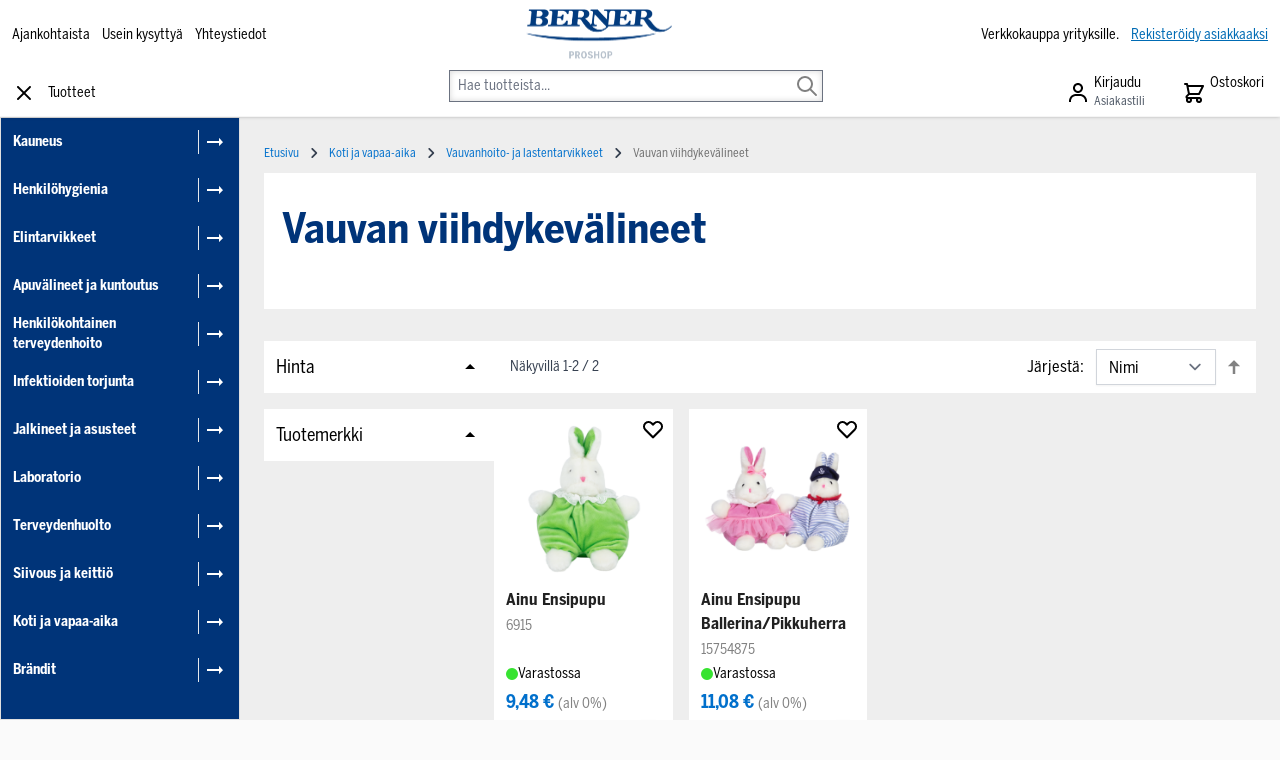

--- FILE ---
content_type: text/html; charset=UTF-8
request_url: https://bernerproshop.fi/koti-ja-vapaa-aika/vauvanhoito-ja-lastentarvikkeet/vauvan-viihdykevalineet
body_size: 97378
content:
<!doctype html>
<html lang="fi">
<head >
    <meta charset="utf-8"/>
<meta name="title" content="Vauvan viihdykevälineet tuotteet nopealla toimituksella koko Suomeen | Berner ProShop"/>
<meta name="description" content="Berner Pro Shop tarjoaa suoraan kotiovelle parhaat Vauvan viihdykevälineet tuotteet. Berner on Suomalainen perheyritys ja toimittaa koko maahan."/>
<meta name="robots" content="INDEX,FOLLOW"/>
<meta name="viewport" content="width=device-width, initial-scale=1"/>
<title>Vauvan viihdykevälineet tuotteet nopealla toimituksella koko Suomeen | Berner ProShop</title>
<link  rel="stylesheet" type="text/css"  media="all" href="https://bernerproshop.fi/static/version1759900452/frontend/Piimega/BernerPro/fi_FI/Anowave_Ec/css/ec.min.css" />
<link  rel="stylesheet" type="text/css"  media="all" href="https://bernerproshop.fi/static/version1759900452/_cache/merged/db454c1774bfed25c558f6dc733a2b68.min.css" />
<script  type="text/javascript"  src="https://bernerproshop.fi/static/version1759900452/_cache/merged/f6160488619201d150225027156f97e0.min.js"></script>
<link  type="text/css" rel="stylesheet" href="https://fonts.googleapis.com/css2?family=Roboto:wght@300;400;500;700&display=swap" />
<link  rel="icon" type="image/x-icon" href="https://bernerproshop.fi/media/favicon/stores/1/bernerfavicon.png" />
<link  rel="shortcut icon" type="image/x-icon" href="https://bernerproshop.fi/media/favicon/stores/1/bernerfavicon.png" />
<link  rel="canonical" href="https://bernerproshop.fi/koti-ja-vapaa-aika/vauvanhoito-ja-lastentarvikkeet/vauvan-viihdykevalineet" />

             <script data-ommit="true" nonce="aTU1NG0xemk1dDRrd3dweWgzM3Mwb3lvdGl0dndsNDM=">var AEC = (function(){return {add: function(context, dataLayer){let element = context, qty = 1, variants = [], variant = [], variant_attribute_option = [], items = [];document.querySelectorAll('input[name=qty]:checked, [name=qty]').forEach(element => {qty = element.value;});qty = Math.abs(qty);if (isNaN(qty)){qty = 1;}if ('undefined' !== typeof jQuery){var form = jQuery(context).closest('form');if (form.length && typeof form.valid === 'function'){if (!form.valid()){return true;}}}if (!AEC.gtm()){if (element.dataset.click){AEC.Time.track(dataLayer, AEC.Const.TIMING_CATEGORY_ADD_TO_CART, element.dataset.name, element.dataset.category);(click => {new Function(click)();})(element.dataset.click);}return true;}if(element.dataset.configurable){document.querySelectorAll('[name^="super_attribute"]').forEach(attribute => {if (attribute.matches('select')){var name = attribute.getAttribute('name'), id = name.substring(name.indexOf('[') + 1, name.lastIndexOf(']'));if (attribute.selectedIndex){var option = attribute.options[attribute.selectedIndex];if (option){variants.push({id: id,option: option.label,text: option.text});}}}if (attribute.matches('input') && -1 != attribute.type.indexOf('radio')){if (attribute.parentNode.classList.contains('swatch-option-selected') || attribute.checked){Object.entries(AEC.SUPER).forEach(([key, super_attribute]) => {if (-1 != attribute.name.indexOf("super_attribute[" + super_attribute.id + "]")){let variant = {id: super_attribute.id,text:super_attribute.label,option: attribute.value};variants.push(variant);}});}}});/** * Colour Swatch support */if (!variants.length){Object.entries(AEC.SUPER).forEach(([key, attribute]) => {var swatch = document.querySelectorAll('div[attribute-code="' + attribute.code + '"], div[data-attribute-code="' + attribute.code + '"]');swatch.forEach(element => {let variant = {id: attribute.id,text:'',option: null};var select = element.querySelector('select');if (select){if (select.selectedIndex){var option = select.options[select.selectedIndex];if (option){variant.text = option.text;variant.option = option.value;}}}else {var span = element.querySelector('span.swatch-attribute-selected-option');if (span){variant.text = span.innerHTML;variant.option = span.parentNode.dataset.optionSelected;}}variants.push(variant);});});}if (!variants.length){AEC.EventDispatcher.trigger('ec.variants', variants);}var SUPER_SELECTED = [];for (var i = 0, l = variants.length; i < l; i++){for (var a = 0, b = AEC.SUPER.length; a < b; a++){if (AEC.SUPER[a].id == variants[i].id){var text = variants[i].text;if (AEC.useDefaultValues){AEC.SUPER[a].options.forEach(option => {if (parseInt(option.value_index) == parseInt(variants[i].option)){if (option.hasOwnProperty('admin_label')){text = option.admin_label;}else if (option.hasOwnProperty('store_label')){text = option.store_label;}}});}variant.push([AEC.SUPER[a].label,text].join(AEC.Const.VARIANT_DELIMITER_ATT));let tier_price = Number.parseFloat(element.dataset.price).toFixed(2);Object.entries(AEC.CONFIGURABLE_SIMPLES).forEach(([key, simple]) => {    if (simple.hasOwnProperty('configurations'))    {    Object.entries(simple.configurations).forEach(([key, configuration]) => {if (configuration.label === variants[i].option){let prices = [];Object.entries(simple.price_tier).forEach(([key, tier]) => {if (parseInt(qty) >= parseInt(tier.price_qty)){prices.push(Number.parseFloat(tier.price));}});if (prices.length){tier_price = prices.sort(function(a,b) { return a < b; }).pop();}}});    }});variant_attribute_option.push({attribute: variants[i].id,option: variants[i].option,price:tier_price});}}}if (!variant.length){if (element.dataset.click){AEC.Time.track(dataLayer, AEC.Const.TIMING_CATEGORY_ADD_TO_CART, element.dataset.name, element.dataset.category);(click => {new Function(click)();})(element.dataset.click);}return true;}}if (element.dataset.grouped){for (var u = 0, y = window.G.length; u < y; u++){let field = document.querySelector('[name="super_group[' + window.G[u].id + ']"]');if (field){(qty => {if (qty){let item = {'item_name': window.G[u].item_name,'item_id':     window.G[u].item_id,'price': window.G[u].price,'category': window.G[u].category,'item_brand':window.G[u].item_brand,'quantity': qty};Object.assign(item, item, AEC.GA4.transformCategories(element.dataset.category));items.push(item);}})(Math.abs(field.value));}}}else{let price = Number.parseFloat(element.dataset.price);if (element.dataset.hasOwnProperty('selection')){let selection = parseInt(element.dataset.selection);Object.entries(AEC.CONFIGURABLE_SIMPLES).forEach(([key, simple]) => {if (key == selection){if (simple.hasOwnProperty('price_tier')){Object.entries(simple.configurations).forEach(([key, configuration]) => {let prices = [];Object.entries(simple.price_tier).forEach(([key, tier]) => {if (parseInt(qty) >= parseInt(tier.price_qty)){prices.push(Number.parseFloat(tier.price));}});if (prices.length){price = prices.sort(function(a,b) { return a < b; }).pop();}});}}});}let item = {'item_name': element.dataset.name,'item_id':     1 === parseInt(element.dataset.useSimple) ? element.dataset.simpleId : element.dataset.id,'price': price,'item_brand':element.dataset.brand,'item_variant':variant.join(AEC.Const.VARIANT_DELIMITER),'variants':variants,'category':element.dataset.category,'quantity': qty,'currency':AEC.currencyCode,'google_business_vertical':element.dataset.googleBusinessVertical,'index': 0};Object.assign(item, item, AEC.GA4.transformCategories(element.dataset.category));items.push(item);}let value_combined = 0;for (var i = 0, l = items.length; i < l; i++){value_combined += (Number.parseFloat(items[i].price) * Number.parseInt(items[i].quantity));(function(item){Object.entries(AEC.parseJSON(element.dataset.attributes)).forEach(([key, value]) => {item[key] = value;});let options = [];Object.entries(AEC.parseJSON(element.dataset.options)).forEach(([key, name]) => {let option = document.querySelector('[name="options[' + key + ']"]'), value = null;if (!option){option = document.querySelector('[name="options[' + key + '][]"]');}switch(true){case option instanceof HTMLInputElement: case option instanceof HTMLTextAreaElement: value = option.value;break;case option instanceof HTMLSelectElement: value = option.options[option.selectedIndex].text;break;}if (value){options.push({ name: name, value: value });}});if (options.length){item['options'] = options;}})(items[i]);}var data = {'event':'add_to_cart','eventLabel': element.dataset.name,'ecommerce': {'currency': AEC.currencyCode,'value':value_combined,'item_list_id': element.dataset.list,'item_list_name': element.dataset.list,'items': items,'options': variant_attribute_option},'currentStore': element.dataset.store};if (AEC.useDefaultValues){data['currentStore'] = AEC.storeName;}/** * Notify listeners */this.EventDispatcher.trigger('ec.add.data', data);/** * Track event */AEC.CookieConsent.queue(() => {AEC.Cookie.add(data).push(dataLayer);/** * Track time  */AEC.Time.track(dataLayer, AEC.Const.TIMING_CATEGORY_ADD_TO_CART, element.dataset.name, element.dataset.category);}).process();/** * Save backreference */if (AEC.localStorage){(function(items){for (var i = 0, l = items.length; i < l; i++){AEC.Storage.reference().set({id: items[i].item_id,category: items[i].category});}})(items);}if (AEC.facebook){if ("function" === typeof fbq){(function(product, items, fbq){var content_ids = [], price = 0;for (var i = 0, l = items.length; i < l; i++){content_ids.push(items[i].item_id);price += parseFloat(items[i].price);}(function(callback){if (AEC.Const.COOKIE_DIRECTIVE){AEC.CookieConsent.queue(callback).process();}else {callback.apply(window,[]);}})((function(product, content_ids, price){return function(){if ('undefined' === typeof variants){variants = [];}fbq('track', 'AddToCart', {content_name: product,content_ids: content_ids,content_type: !variants.length ? 'product' : 'product_group',value: price,currency: AEC.currencyCode}, { eventID: AEC.UUID.generate({ event: 'AddToCart'})});};})(product, content_ids, price));})(element.dataset.name, items, fbq);}}if (AEC.tiktok){if ('undefined' !== typeof ttq){(function(product, items, ttq){var contents = [], price = 0;for (var i = 0, l = items.length; i < l; i++){contents.push({content_id: items[i].item_id,content_name: items[i].item_name,quantity: items[i].quantity,brand:     items[i].item_brand,price: items[i].price});price += parseFloat(items[i].price);}(function(callback){if (AEC.Const.COOKIE_DIRECTIVE){AEC.CookieConsent.queue(callback).process();}else {callback.apply(window,[]);}})((function(product, content_ids, price){return function(){AEC.TikTok.event('AddToCart', {contents: contents,content_type:'product',value: price,currency: AEC.currencyCode,}, { event_id: AEC.UUID.generate({ event: 'AddToCart'})});};})(product, contents, price));})(element.dataset.name, items, ttq);}}if (element.dataset.click){(click => {new Function(click)();})(element.dataset.click);}return true;},addSwatch: function(context,dataLayer){var element = context;if (window.jQuery) {  jQuery(document).on('ajax:addToCart', function(){var attributes = [];Object.entries(AEC.parseJSON(element.dataset.swatch)).forEach(([key, value]) => {attributes.push(value);});var option = document.querySelector('.swatch-option.selected');if (!option){let form = jQuery(element).parents('form:first');if (form){let selected = [];Object.entries(attributes).forEach(([key, value]) => {let e = form.find('input[name="super_attribute[' + value.attribute_id + ']"]');if (e.length > 0){if (e.get(0).dataset.hasOwnProperty('label')){let a = e.get(0).dataset.label;let b = value.attribute_label;selected.push([b,a].join(AEC.Const.VARIANT_DELIMITER_ATT));}else if(e.get(0).dataset.hasOwnProperty('attrName')){let a = e.get(0).value;let b = value.attribute_label;selected.push([b,a].join(AEC.Const.VARIANT_DELIMITER_ATT));}}});variant = [selected].join(AEC.Const.VARIANT_DELIMITER);}}else {variant = [[attributes[0].attribute_label, option.getAttribute('aria-label')].join(AEC.Const.VARIANT_DELIMITER_ATT)].join(AEC.Const.VARIANT_DELIMITER);}let items = [];let item =  {'item_name': element.dataset.name,'item_id':     element.dataset.id,'price': element.dataset.price,'category': element.dataset.category,'item_brand':element.dataset.brand,'item_variant':variant,'item_list_name': element.dataset.list,'item_list_id': element.dataset.list,'quantity': 1,'index':element.dataset.position};Object.assign(item, item, AEC.GA4.transformCategories(element.dataset.category));/** * Track event */AEC.Cookie.add({'event': 'add_to_cart','currency':AEC.currencyCode,'eventLabel': element.dataset.name,'item_list_id': element.dataset.list,'item_list_name': element.dataset.list,'ecommerce': {'items': [item]},'currentStore': element.dataset.store}).push(dataLayer);/** * Track time  */AEC.Time.track(dataLayer, AEC.Const.TIMING_CATEGORY_ADD_TO_CART, element.dataset.name, element.dataset.category);});}return true;},click: function(context,dataLayer){var element = context;if (!AEC.gtm()){AEC.Time.track(dataLayer, AEC.Const.TIMING_CATEGORY_PRODUCT_CLICK, element.dataset.name, element.dataset.category);return true;}var item = {'item_name': element.dataset.name,'item_id': element.dataset.id,'price': element.dataset.price,'item_brand':element.dataset.brand,'quantity': element.dataset.quantity,'index':element.dataset.position,'category':element.dataset.category,'currency':AEC.currencyCode};Object.entries(AEC.parseJSON(element.dataset.attributes)).forEach(([key, value]) => {item[key] = value;});Object.assign(item, item, AEC.GA4.augmentCategories(item));var data = {'event': 'select_item','eventLabel': element.dataset.name,'item_list_id': element.dataset.list, 'item_list_name': element.dataset.list,'ecommerce': {'items': [item]},         'currentStore': element.dataset.store};/** * Push data */AEC.CookieConsent.queue(() => {AEC.Cookie.click(data).push(dataLayer);}).process();/** * Track time  */AEC.Time.track(dataLayer, AEC.Const.TIMING_CATEGORY_PRODUCT_CLICK, element.dataset.name, element.dataset.category);if (element.dataset.click){(click => {new Function(click)();})(element.dataset.click);}return true;},remove: function(context, dataLayer){var element = context;if (!AEC.gtm()){AEC.Time.track(dataLayer, AEC.Const.TIMING_CATEGORY_REMOVE_FROM_CART, element.dataset.name, element.dataset.category);}var item = {'item_name': element.dataset.name,'item_id': element.dataset.id,'price': parseFloat(element.dataset.price),'category': element.dataset.category,'item_brand':element.dataset.brand,'quantity': element.dataset.quantity,'currency': AEC.currencyCode};Object.entries(AEC.parseJSON(element.dataset.attributes)).forEach(([key, value]) => {item[key] = value;});Object.assign(item, item, AEC.GA4.augmentCategories(item));var data = {'event': 'remove_from_cart','eventLabel': element.dataset.name,'ecommerce': {'item_list_id':  element.dataset.list,'item_list_name':  element.dataset.list,'items': [item]}};AEC.EventDispatcher.trigger('ec.remove.data', data);let executor = params =>{let form = document.createElement("form");form.setAttribute('method', 'post');form.setAttribute('action', params.action);let formKey = jQuery.cookie('form_key');if (formKey){params.data['form_key'] = formKey;}Object.entries(params.data).forEach(([name, value]) => {let input = document.createElement('input');input.setAttribute('type', 'text');input.setAttribute('name',  name);input.setAttribute('value', value);form.append(input);});document.querySelector("body").appendChild(form);form.submit();};if (AEC.Message.confirm){require(['Magento_Ui/js/modal/confirm'], function(confirmation) {    confirmation(    {        title: AEC.Message.confirmRemoveTitle,        content: AEC.Message.confirmRemove,        actions:         {            confirm: function()            {            /** * Track event */AEC.Cookie.remove(data).push(dataLayer);/** * Track time  */AEC.Time.track(dataLayer, AEC.Const.TIMING_CATEGORY_REMOVE_FROM_CART, element.dataset.name);/** * Execute standard data-post */executor(AEC.parseJSON(element.dataset.postAction));            },            cancel: function()            {            return false;            },            always: function()            {            return false;            }        }    });});}else {/** * Track event */AEC.Cookie.remove(data).push(dataLayer);/** * Track time  */AEC.Time.track(dataLayer, AEC.Const.TIMING_CATEGORY_REMOVE_FROM_CART, element.dataset.name);executor(AEC.parseJSON(element.dataset.postAction));}return false;},wishlist: function(context, dataLayer){var element = context;if (!AEC.gtm()){/** * Track time  */AEC.Time.track(dataLayer, AEC.Const.TIMING_CATEGORY_PRODUCT_WISHLIST, element.dataset.name,'Wishlist');return true;}let attributes = JSON.parse(element.dataset.eventAttributes);/** * Track event */AEC.Cookie.wishlist({event: element.dataset.event,eventLabel: element.dataset.eventLabel,ecommerce: {items: attributes.items}}).push(dataLayer);return true;},wishlistRemove: function(context, dataLayer){var element = context;if (!AEC.gtm()){/** * Track time  */AEC.Time.track(dataLayer, AEC.Const.TIMING_CATEGORY_PRODUCT_WISHLIST, element.dataset.name,'Wishlist');return true;}let attributes = JSON.parse(element.dataset.eventAttributes);/** * Track event */AEC.Cookie.wishlistRemove({event: element.dataset.event,eventLabel: element.dataset.eventLabel,ecommerce: {items: attributes.items}}).push(dataLayer);return true;},compare: function(context, dataLayer){var element = context;if (!AEC.gtm()){/** * Track time  */AEC.Time.track(dataLayer, AEC.Const.TIMING_CATEGORY_PRODUCT_COMPARE, element.dataset.name,'Compare');return true;}let attributes = JSON.parse(element.dataset.eventAttributes);AEC.Cookie.compare({event: element.dataset.event,eventLabel: element.dataset.eventLabel,ecommerce: {items: attributes.items}}).push(dataLayer);return true;},Bind: (function(){return {apply: function(parameters){/** * Merge persistent storage */AEC.Persist.merge();/** * Push private data */AEC.Cookie.pushPrivate();document.addEventListener('DOMContentLoaded',() => {document.body.addEventListener('catalogCategoryAddToCartRedirect', () => {dataLayer.push({event: AEC.Const.CATALOG_CATEGORY_ADD_TO_CART_REDIRECT_EVENT});});});if (parameters){if (parameters.performance){if (window.performance){window.onload = function(){setTimeout(function(){    var time = performance.timing.loadEventEnd - performance.timing.responseEnd;        var timePayload =     {    'event':'performance',    'performance':    {    'timingCategory':'Load times',    'timingVar':'load',    'timingValue': (time % 60000)    }    };        switch(window.google_tag_params.ecomm_pagetype)    {    case 'home':        timePayload.performance.timingLabel = 'Home';        AEC.CookieConsent.queue(() =>             {            dataLayer.push(timePayload);            }).process();        break;    case 'product':        timePayload.performance.timingLabel = 'Product';        AEC.CookieConsent.queue(() =>             {            dataLayer.push(timePayload);            }).process();        break;        case 'category':        timePayload.performance.timingLabel = 'Category';        AEC.CookieConsent.queue(() =>             {            dataLayer.push(timePayload);            }).process();        break;    }    }, 0);};}}}return this;}};})(),Time: (function(){var T = {event: 'trackTime',timingCategory:'',timingVar:'',timingValue:-1,timingLabel:''};var time = new Date().getTime();return {track: function(dataLayer, category, variable, label){T.timingValue = (new Date().getTime()) - time;if (category){T.timingCategory = category;}if (variable){T.timingVar = variable;}if (label){T.timingLabel = label;}dataLayer.push(T);},trackContinue: function(dataLayer, category, variable, label){this.track(dataLayer, category, variable, label);time = new Date().getTime();}};})(),Persist:(function(){var DATA_KEY = 'persist'; var proto = 'undefined' != typeof Storage ? {push: function(key, entity){/** * Get data */var data = this.data();/** * Push data */data[key] = entity;/** * Save to local storage */localStorage.setItem(DATA_KEY, JSON.stringify(data));return this;},data: function(){var data = localStorage.getItem(DATA_KEY);if (null !== data){return JSON.parse(data);}return {};},merge: function(){var data = this.data();var push = {persist: {}};for (var i in data){push.persist[i] = data[i];}dataLayer.push(push);return this;},clear: function(){/** * Reset private local storage */localStorage.setItem(DATA_KEY,JSON.stringify({}));return this;}} : {push: function(){}, merge: function(){},clear: function(){}};/** * Constants */proto.CONST_KEY_PROMOTION = 'persist_promotion';return proto;})(),Checkout: (function(){return {init: false,data: {},tracked: {},getData: function(){return this.data;},getPayload: function(){if (this.data && this.data.hasOwnProperty('payload')){return this.data.payload;}return {error: 'Missing checkout payload data'};},step: function(previous, current, currentCode){if (!this.init){return this.fail('Step tracking requires a checkout page.');}if (this.data && this.data.hasOwnProperty('ecommerce')){this.data.ecommerce['step'] = ++current;/** * Notify listeners */AEC.EventDispatcher.trigger('ec.checkout.step.data', this.data);/** * Track checkout step */AEC.Cookie.checkout(this.data).push(dataLayer);}return this;},stepOption: function(step, option){if (!option){return this;}if (!this.init){return this.fail('Step option tracking requires a checkout page.');}if (!option.toString().length){return this;}var data = {    'event': 'checkoutOption',    'ecommerce':     {    'checkout_option':     {    'actionField':     {    'step': step,    'option': option    }    }    }        };/** * Notify listeners */AEC.EventDispatcher.trigger('ec.checkout.step.option.data', data);/** * Track checkout option */AEC.CookieConsent.queue(() => {AEC.Cookie.checkoutOption(data).push(dataLayer);}).process();return this;},fail: function(message){console.log(message);return this;}};})(),Cookie: (function(){return {data: null,privateData: null,reset: function(){if (AEC.reset){dataLayer.push({ ecommerce: null });}return dataLayer;},push: function(dataLayer, consent){consent = typeof consent !== 'undefined' ? consent : true;if (this.data){this.reset().push(this.data);/** * Reset data to prevent further push */this.data = null;}return this;},pushPrivate: function(){var data = this.getPrivateData();if (data){dataLayer.push({privateData: data});}return this;},augment: function(products){/** * Parse data & apply local reference */var reference = AEC.Storage.reference().get();if (reference){for (var i = 0, l = products.length; i < l; i++){for (var a = 0, b = reference.length; a < b; a++){if (products[i].item_id.toString().toLowerCase() === reference[a].id.toString().toLowerCase()){products[i].category = reference[a].category;}}}}products.forEach(product => {if (product.hasOwnProperty('category')){let categories = product.category.split(/\//);if (categories.length){let index = 2;categories.forEach(category => {product['item_category' + index] = category;});}}});return products;},click: function(data){AEC.EventDispatcher.trigger('ec.cookie.click.data', data);this.data = data;return this;},add: function(data){AEC.EventDispatcher.trigger('ec.cookie.add.data', data);this.data = data;return this;},remove: function(data){AEC.EventDispatcher.trigger('ec.cookie.remove.item.data', data);this.data = data;if (AEC.localStorage){this.data.ecommerce.items = this.augment(this.data.ecommerce.items);}return this;},compare: function(data){AEC.EventDispatcher.trigger('ec.cookie.compare.data', data);this.data = data;return this;},wishlist: function(data){AEC.EventDispatcher.trigger('ec.cookie.wishlist.data', data);this.data = data;return this;},wishlistRemove: function(data){AEC.EventDispatcher.trigger('ec.cookie.wishlist.remove.data', data);this.data = data;return this;},update: function(data){AEC.EventDispatcher.trigger('ec.cookie.update.item.data', data);this.data = data;return this;},visitor: function(data){AEC.EventDispatcher.trigger('ec.cookie.visitor.data', data);this.data = (function(data, privateData){if (privateData){if (privateData.hasOwnProperty('visitor')){data.visitorId    = privateData.visitor.visitorId;data.visitorLoginState = privateData.visitor.visitorLoginState;}}return data;})(data, AEC.Cookie.getPrivateData());return this;},detail: function(data){AEC.EventDispatcher.trigger('ec.cookie.detail.data', data);this.data = data;return this;},purchase: function(data){AEC.EventDispatcher.trigger('ec.cookie.purchase.data', data);this.data = data;if (AEC.localStorage){this.data.ecommerce.purchase.items = this.augment(this.data.ecommerce.purchase.items);}return this;},impressions: function(data){AEC.EventDispatcher.trigger('ec.cookie.impression.data', data);this.data = data;return this;},checkout: function(data){AEC.EventDispatcher.trigger('ec.cookie.checkout.step.data', data);this.data = data;if (AEC.localStorage){this.data.ecommerce.items = this.augment(this.data.ecommerce.items);}return this;},checkoutOption: function(data){AEC.EventDispatcher.trigger('ec.cookie.checkout.step.option.data', data);this.data = data;return this;},promotion: function(data){AEC.EventDispatcher.trigger('ec.cookie.promotion.data', data);this.data = data;return this;},promotionClick: function(data, element){AEC.EventDispatcher.trigger('ec.cookie.promotion.click', data,    {element: element   });this.data = data;return this;},remarketing: function(data){AEC.EventDispatcher.trigger('ec.cookie.remarketing.data', data);this.data = data;return this;},getPrivateData: function(){if (!this.privateData){var cookie = this.get('privateData');if (cookie){this.privateData = this.parse(cookie);}}return this.privateData;},set: function(name, value, days){if (!days){days = 30;} let date = new Date();                        date.setTime(date.getTime() + (days * 24 * 60 * 60 * 1000));                    document.cookie = name + "=" + value + "; expires=" + date.toGMTString() + "; path=/";                return this;},get: function(name){var start = document.cookie.indexOf(name + "="), len = start + name.length + 1;if ((!start) && (name != document.cookie.substring(0, name.length))) {    return null;}if (start == -1) {return null;}var end = document.cookie.indexOf(String.fromCharCode(59), len);if (end == -1) {end = document.cookie.length;}return decodeURIComponent(document.cookie.substring(len, end));},unset: function(name) {                   document.cookie = name + "=" + "; path=/; expires=" + (new Date(0)).toUTCString();                                return this;            },parse: function(json){var json = decodeURIComponent(json.replace(/\+/g, ' '));                return JSON.parse(json);}};})(),CookieConsent: (function(){return {scripts: [],chain: {},endpoints:{},cookies: {},consent: [],nonce: {},widget: {display: false,color: 'rgba(0,0,0,1)',colorEnd: 'rgba(0,0,0,1)'},queue: function(callback, event){event = typeof event !== 'undefined' ? event : AEC.Const.COOKIE_DIRECTIVE_CONSENT_GRANTED_EVENT;if (!this.chain.hasOwnProperty(event)){this.chain[event] = [];}switch(AEC.Const.COOKIE_DIRECTIVE_ENGINE){case 4:callback = (callback => {return function(){/** * Chnage to dispatch event only when Onetrust is loaded */if (false){if ('undefined' !== typeof OneTrust){OneTrust.OnConsentChanged(() => {callback.apply(this);});if (window.OnetrustActiveGroups){let groups = window.OptanonActiveGroups.split(',').filter(String);if (groups.includes('C0001','C0002','C0003','C0004','C0005')){callback.apply(this);}}}}else {callback.apply(this);}}})(callback);break;}this.chain[event].push(callback);return this;},dispatch: function(consent){/** * Essential cookies */AEC.Const.COOKIE_DIRECTIVE_CONSENT_GRANTED = true;/** * Push consent to dataLayer */dataLayer.push(consent);return this.process(consent.event);},process: function(event){event = typeof event !== 'undefined' ? event : AEC.Const.COOKIE_DIRECTIVE_CONSENT_GRANTED_EVENT;if (this.getConsent(event)){this.dequeue(event);}else if (AEC.Const.COOKIE_DIRECTIVE_OVERRIDE_DECLINE){this.dequeue(event);}else {if (4 === AEC.Const.COOKIE_DIRECTIVE_ENGINE){/** * Chnage to dispatch event only when Onetrust is loaded */if (false){(event => {window.addEventListener('onetrust_loaded', e => {if (this.getConsent(event)){this.dequeue(event);}});})(event);}else {this.dequeue(event);}}}return this;},dequeue: function(event){if (this.chain.hasOwnProperty(event)){try {let response;this.chain[event].forEach(fn => {response = fn.apply(this,[]);});}catch (e){console.debug(e);}this.chain[event] = [];}return this;},getConsent: function(event){switch(AEC.Const.COOKIE_DIRECTIVE_ENGINE){case 0:if (!AEC.Const.COOKIE_DIRECTIVE){return true;}break;case 1: if (1 == AEC.Cookie.get(event)){return true;}if (this.consent.includes(event)){return true;}break;case 4:if (window.OnetrustActiveGroups){let groups = window.OptanonActiveGroups.split(',').filter(String);if (groups.includes('C0001','C0002','C0003','C0004','C0005')){return true;}}break;default: return true;}return false;},updateConsent: function(){(segments => {let grant = [];for (var i = 0, l = segments.length; i < l;i++){if (1 == AEC.Cookie.get(segments[i])){grant.push(segments[i]);}}if (grant.length){AEC.CookieConsent.acceptGoogleConsent(grant).getWidget();grant.forEach(segment => {AEC.CookieConsent.acceptConsent(segment);});}})(AEC.Const.COOKIE_DIRECTIVE_SEGMENT_MODE_EVENTS);return this;},acceptGoogleConsent: function(segments){if ('function' === typeof gtag){const consentMode = true === AEC.Const.COOKIE_DIRECTIVE_SEGMENT_MODE ? {ad_storage: -1 !== segments.indexOf('cookieConsentMarketingGranted')? 'granted' : 'denied',security_storage:-1 !== segments.indexOf('cookieConsentGranted')? 'granted' : 'denied',functionality_storage:-1 !== segments.indexOf('cookieConsentGranted')   ? 'granted' : 'denied',personalization_storage:-1 !== segments.indexOf('cookieConsentPreferencesGranted') ? 'granted' : 'denied',analytics_storage:-1 !== segments.indexOf('cookieConsentAnalyticsGranted')? 'granted' : 'denied',ad_user_data:    -1 !== segments.indexOf('cookieConsentUserdata')? 'granted' : 'denied',ad_personalization:    -1 !== segments.indexOf('cookieConsentPersonalization')? 'granted' : 'denied'} : {ad_storage: 'granted',security_storage:'granted',functionality_storage:'granted',personalization_storage:'granted',analytics_storage:'granted',ad_user_data:'granted',ad_personalization:'granted'};/** * Update consent */gtag('consent','update',consentMode);/** * Update localStorage */        localStorage.setItem('consentMode', JSON.stringify(consentMode));                /**         * Dispatch custom event         */        window.dispatchEvent(new CustomEvent("consent_accept", { detail: { consentMode: consentMode, segments: segments } }));}return this;},acceptConsent: function(event){return this.dispatch({ event:event });},declineConsent: function(event){return this.dispatch({ event:event });},declineGoogleConsent: function(){if ('function' === typeof gtag){const consentMode = {ad_storage: 'denied',security_storage:'denied',functionality_storage:'denied',personalization_storage:'denied',analytics_storage:'denied',ad_user_data:'denied',ad_personalization:'denied'};/** * Update consent */gtag('consent','update',consentMode);/** * Update localStorage */        localStorage.setItem('consentMode', JSON.stringify(consentMode));        /**         * Dispatch custom event         */        window.dispatchEvent(new CustomEvent("consent_decline",{ detail: { consentMode: consentMode } }));}return this;},setEndpoints: function(endpoints){this.endpoints = endpoints;return this;},getConsentDialog: function(dataLayer){var endpoints = this.endpoints;if (1 == AEC.Cookie.get(AEC.Const.COOKIE_DIRECTIVE_CONSENT_DECLINE_EVENT)){AEC.CookieConsent.declineGoogleConsent([AEC.Const.COOKIE_DIRECTIVE_CONSENT_DECLINE_EVEN]).getWidget();return true;}if (1 != AEC.Cookie.get(AEC.Const.COOKIE_DIRECTIVE_CONSENT_GRANTED_EVENT)){this.renderConsentDialog(dataLayer);}else {if (!AEC.Const.COOKIE_DIRECTIVE_SEGMENT_MODE){AEC.CookieConsent.acceptConsent(AEC.Const.COOKIE_DIRECTIVE_CONSENT_GRANTED_EVENT).getWidget();window.dispatchEvent(new CustomEvent("consent_accept", { detail: { consentMode: null, segments: [AEC.Const.COOKIE_DIRECTIVE_CONSENT_GRANTED_EVENT] } }));}}},closeConsentDialog: function(directive){directive.remove();this.getWidget();return this;},renderConsentDialog: function(dataLayer){let template = document.querySelector('template[data-consent]');(endpoints => {var directive = (body => {body.insertAdjacentHTML('beforeend', template.innerHTML);return body.lastElementChild;})(document.body);let uuid = AEC.Cookie.get('cookieUuid');if (uuid){directive.querySelector('[data-consent-uuid').innerHTML = uuid;}let check_default = Number(directive.dataset.check);directive.querySelectorAll('input[type=checkbox][data-consent]').forEach(checkbox => {checkbox.checked = AEC.CookieConsent.getConsent(checkbox.dataset.consent) ? true : (!uuid && check_default ? true : false);});directive.querySelector('[data-consent-uuid-wrapper]').style.display = uuid ? 'block' : 'none';(directive => {let listener = event => {if (event.key === 'Escape')         {        AEC.CookieConsent.closeConsentDialog(directive).acquireProxyCookies();        }};document.addEventListener('keydown', event => {listener(event);document.removeEventListener('keydown', listener);});})(directive);directive.querySelectorAll('a.customize').forEach(element => {let customize = directive.querySelector('.ec-gtm-cookie-directive-customize');element.addEventListener('click', event => {if ('block' === customize.style.display){directive.querySelector('a.action.accept').style.display = 'none';customize.style.display = 'none';}else {directive.querySelector('a.action.accept').style.display = 'block';customize.style.display = 'block';}event.target.innerHTML = 'block' === customize.style.display ? event.target.dataset.hide : event.target.dataset.show;});});directive.querySelectorAll('a.ec-gtm-cookie-directive-note-toggle').forEach(element => {element.addEventListener('click', event => {if ('block' === event.target.nextElementSibling.style.display){event.target.nextElementSibling.style.display = 'none';}else {directive.querySelectorAll('.ec-gtm-cookie-directive-note').forEach(note => {note.previousElementSibling.innerHTML = note.previousElementSibling.dataset.show;note.style.display = 'none';});event.target.nextElementSibling.style.display = 'block';}event.target.innerHTML = 'block' === event.target.nextElementSibling.style.display ? event.target.dataset.hide : event.target.dataset.show;});});directive.querySelectorAll('a.accept').forEach(element => {element.addEventListener('click', event => {event.target.text = event.target.dataset.confirm;var grant = [...directive.querySelectorAll('[name="cookie[]"]:checked')].map(element => { return element.value });grant.unshift('cookieConsentGranted');AEC.CookieConsent.acceptGoogleConsent(grant);AEC.Request.post(endpoints.cookie, { cookie: grant }, response => {Object.keys(response).forEach(event => {AEC.CookieConsent.acceptConsent(event);});AEC.CookieConsent.closeConsentDialog(directive).acquireProxyCookies();});});});directive.querySelectorAll('a.accept-all').forEach(element => {element.addEventListener('click', event => {event.target.text = event.target.dataset.confirm;[...directive.querySelectorAll('[name="cookie[]"]')].forEach(element => {element.checked = true;});var grant = [...directive.querySelectorAll('[name="cookie[]"]:checked')].map(element => { return element.value });grant.unshift('cookieConsentGranted');AEC.CookieConsent.acceptGoogleConsent(grant);AEC.Request.post(endpoints.cookie, { cookie: grant }, response => {Object.keys(response).forEach(event => {AEC.CookieConsent.acceptConsent(event);});AEC.CookieConsent.closeConsentDialog(directive).acquireProxyCookies();});});});directive.querySelectorAll('a.decline').forEach(element => {element.addEventListener('click', event => {[...directive.querySelectorAll('[name="cookie[]"]')].forEach(element => {element.checked = false;});AEC.CookieConsent.declineGoogleConsent();AEC.Request.post(endpoints.cookie, { decline: true }, response => {Object.keys(response).forEach(event => {AEC.CookieConsent.declineConsent(event);});AEC.CookieConsent.closeConsentDialog(directive).acquireProxyCookies();});});});directive.querySelectorAll('a.close').forEach(element => {element.style.display = AEC.Const.COOKIE_DIRECTIVE_CONSENT_GRANTED ? 'block' : 'none';element.addEventListener('click', event => {AEC.CookieConsent.closeConsentDialog(directive).acquireProxyCookies();});});})(this.endpoints);return this;},acquireProxyCookies: function(){const acquire = localStorage.getItem("acquire");if (!acquire){(context => {setTimeout(() => {let cookies = Object.fromEntries(document.cookie.split('; ').map(c => c.split('=')));Object.entries(cookies).forEach(([name, value]) => {if (!context.cookies.hasOwnProperty(name)){context.cookies[name] = true;}});AEC.Request.post(context.endpoints.cookieConsent, { cookies: context.cookies }, response => {return true;});},1000);})(this);localStorage.setItem("acquire", true);}return this;},setProxy: function(){(context =>{new MutationObserver((mutations) => {mutations.forEach((mutation) => {[...mutation.addedNodes].forEach(node => {if (node.nodeType !== 1) {return;}if (node.matches('script') && node.dataset && node.dataset.hasOwnProperty('consent')) {context.scripts.push({script:  node,parent:  node.parentNode ? node.parentNode : document.head,segment: node.dataset.consent});[...node.attributes].forEach((attr) => {if (attr.name.startsWith('defer')) {node.removeAttribute(attr.name);}});node.remove();}});});}).observe(document.documentElement, { childList: true, subtree: true });})(this);    return this;},setReflect: function(fn, strategy){Reflect.setPrototypeOf(document, new Proxy(Reflect.getPrototypeOf(document), {set(target, key, value, thisArg) {if (key === 'cookie') {let cookie = value.split('=')[0];window.dispatchEvent(new CustomEvent("captured_cookie",{ detail: { cookie: { name: cookie, value: value } }}));}return Reflect.set(...arguments)}}));if (1 == strategy){const originalSetAttribute = HTMLScriptElement.prototype.setAttribute;Object.defineProperties(HTMLScriptElement.prototype,{src: {set: function(value) {if (!AEC.CookieConsent.getConsent(AEC.Const.COOKIE_DIRECTIVE_CONSENT_GRANTED_EVENT) && !this.dataset.hasOwnProperty('materialize') && -1 === value.indexOf(BASE_URL)){this.setAttribute('type',   'text/template');this.setAttribute('data-consent', AEC.Const.COOKIE_DIRECTIVE_CONSENT_GRANTED_EVENT);}this.setAttribute('src', value);},get: function() {return this.getAttribute('src');}},setAttribute: {value: function(name, value) {if (name === 'src') {if (!AEC.CookieConsent.getConsent(AEC.Const.COOKIE_DIRECTIVE_CONSENT_GRANTED_EVENT) && !this.dataset.hasOwnProperty('materialize') && -1 === value.indexOf(BASE_URL)){this.setAttribute('type',   'text/template');this.setAttribute('data-consent', AEC.Const.COOKIE_DIRECTIVE_CONSENT_GRANTED_EVENT);}}return originalSetAttribute.call(this, name, value);},writable: true,configurable: true}});}window.addEventListener('captured_cookie', event => {this.cookies[event.detail.cookie.name] = event.detail.cookie.value;});fn.apply(this,[this]);},setAsses: function(asses){asses = asses || [];if (asses.length){setTimeout(() => {let cookies = Object.fromEntries(document.cookie.split('; ').map(c => c.split('=')));let result = [];Object.entries(cookies).forEach(([name, value]) => {if(!asses.includes(name)){result.push(name);}});let debug = document.createElement('div');Object.assign(debug.style, {position: 'fixed',width: '85%',maxWidth: '600px',bottom: '30px',left: '20px',padding: '20px',borderRadius: '2px',color: 'rgba(0,0,0,1)',background: 'rgba(255, 198, 75, 0.95)',dropShadow: '0px 0px 2px',zIndex: 9999});if (result.length){result.unshift('');result.unshift('We have identified the following cookies that might be set prior to consent.');}else {result.push('No NON-ESSENTIAL cookies found.');}result.push('');result.push('<small>Once done, remember to disable Test mode in Stores -> Configuration -> Anowave -> Cookie Consent Mode V2 -> Test Mode OR delete <strong>asses</strong> cookie manually.</small>');debug.innerHTML = result.join('<br />');document.body.appendChild(debug);},1000);}return this;},pickup: function(event){document.querySelectorAll('script[data-consent]').forEach(script => {let segment = script.dataset.consent;if (-1 != event.detail.segments.indexOf(segment)){delete script.dataset.consent;this.materialize(script, this.nonce, event.detail.segments);}});this.scripts.forEach(script => {if (-1 != event.detail.segments.indexOf(script.segment)){this.materialize(script.script, this.nonce, event.detail.segments);}});return this;},materialize: function(script, nonce, segments){let tag = document.createElement('script');tag.type = "text/javascript";tag.innerHTML = script.innerHTML;tag.dataset.materialize = true;if (script.getAttribute('src')){tag.src = script.src;}tag.setAttribute('nonce', nonce);if (script.parentNode){script.parentNode.appendChild(tag);script.parentNode.removeChild(script);}else {document.body.appendChild(tag);}},setNonce: function(nonce){this.nonce = nonce;return this;},setWidget: function(config){config = config || {};this.setAsses(config.asses).setProxy().setNonce(config.nonce).setEndpoints(config.endpoints);    (context =>     {    let block = {};        window.addEventListener('consent_accept', event =>     {context.consent = event.detail.segments;    context.pickup(event);new MutationObserver((mutations) => {mutations.forEach((mutation) => {[...mutation.addedNodes].forEach(node => {if (node.nodeType !== 1) {return;}if (node.matches('script') && -1 != node.type.indexOf('text/template')) {                        let segment = node.dataset.consent;if (-1 != event.detail.segments.indexOf(segment)){delete node.dataset.consent;context.materialize(node, this.nonce. event.detail.segments);}}});});}).observe(document.documentElement, { childList: true, subtree: true });    });    })(this);    this.widget = {...this.widget, ...config.options };return this;},getWidget: function(){if (this.widget.display){let svg = (node => {return (text => {let styles = {position: 'fixed', bottom: '10px', left: '10px','z-index': '9999', cursor: 'pointer' };let style = Object.entries(styles).map(([key, value]) => {return [key,value].join(':');});let svg = node('svg', { id: 'consentWidget', width:52, height: 50, style: style.join(';') });let gradient = node('linearGradient', { id: 'gradient', gradientTransform: 'rotate(90)'});let filter = node('filter', { id: 'shadow' });[node('feDropShadow', { dx: '0',   dy: '0',  stdDeviation: '0.7','flood-opacity': 0.5 }),].forEach(element => {filter.appendChild(element);});            let count = parseInt(text);[node('stop', { offset: '0%',   'stop-color': this.widget.color }),node('stop', { offset: '100%', 'stop-color': this.widget.colorEnd })].forEach(element => {gradient.appendChild(element);});if (0){svg.appendChild(filter);}svg.appendChild(gradient);let transform = 'scale(1.5 1.5) translate(0 10)';[node('path', { id: 'a', d: 'M22.6004 0H7.40039C3.50039 0 0.400391 3.1 0.400391 7C0.400391 10.9 3.50039 14 7.40039 14H22.6004C26.5004 14 29.6004 10.9 29.6004 7C29.6004 3.1 26.4004 0 22.6004 0ZM1.60039 7C1.60039 3.8 4.20039 1.2 7.40039 1.2H17.3004L14.2004 12.8H7.40039C4.20039 12.8 1.60039 10.2 1.60039 7Z', filter: 'url(#shadow)', fill: 'url(#gradient)', transform: transform }),node('path', { id: 'b', d: 'M24.6012 4.0001C24.8012 4.2001 24.8012 4.6001 24.6012 4.8001L22.5012 7.0001L24.7012 9.2001C24.9012 9.4001 24.9012 9.8001 24.7012 10.0001C24.5012 10.2001 24.1012 10.2001 23.9012 10.0001L21.7012 7.8001L19.5012 10.0001C19.3012 10.2001 18.9012 10.2001 18.7012 10.0001C18.5012 9.8001 18.5012 9.4001 18.7012 9.2001L20.8012 7.0001L18.6012 4.8001C18.4012 4.6001 18.4012 4.2001 18.6012 4.0001C18.8012 3.8001 19.2012 3.8001 19.4012 4.0001L21.6012 6.2001L23.8012 4.0001C24.0012 3.8001 24.4012 3.8001 24.6012 4.0001Z',  fill: 'rgba(255,255,255,1)', transform: transform }),node('path', { id: 'c', d: 'M12.7 4.1002C12.9 4.3002 13 4.7002 12.8 4.9002L8.6 9.8002C8.5 9.9002 8.4 10.0002 8.3 10.0002C8.1 10.1002 7.8 10.1002 7.6 9.9002L5.4 7.7002C5.2 7.5002 5.2 7.1002 5.4 6.9002C5.6 6.7002 6 6.7002 6.2 6.9002L8 8.6002L11.8 4.1002C12 3.9002 12.4 3.9002 12.7 4.1002Z', fill: 'url(#gradient)', transform: transform })].forEach(element => {svg.appendChild(element);});let loader = node('circle', { id: 'd', cx: 13, cy:25.5, r: 6, fill:'transparent', stroke:'url(#gradient)', 'stroke-width':2, 'stroke-dasharray':'60 40', 'stroke-dashoffset': 40, filter: 'url(#shadow)', style: 'display:none'  });[node('animateTransform', { attributeName: "transform",        attributeType:"XML",        type:"rotate",        dur:"1s",        from:"0 13 25.5",        to:"360 13 25.5",        repeatCount:"indefinite" })].forEach(element => {loader.appendChild(element);});svg.appendChild(loader);return svg;});})((n, v) => {  n = document.createElementNS("http://www.w3.org/2000/svg", n);    for (var p in v)   {  n.setAttributeNS(null, p, v[p]);  }    return n;});let widget = svg();/** * Remove widget */this.deleteWidget();/** * Add widget */document.body.appendChild(widget);/** * Render widget */document.body.querySelectorAll('[id=consentWidget]').forEach(element => {element.addEventListener('click', event => {AEC.CookieConsent.renderConsentDialog(dataLayer);});});return widget;}return null;},deleteWidget: function(){document.body.querySelectorAll('[id=consentWidget]').forEach(element => {element.parentNode.removeChild(element);});return this;},loader: (function(){return {show: function(){document.querySelectorAll('[id=c]').forEach(e => { e.style.display = 'none' });document.querySelectorAll('[id=d]').forEach(e => { e.style.display = 'block' });},hide: function(){document.querySelectorAll('[id=c]').forEach(e => { e.style.display = 'block' });document.querySelectorAll('[id=d]').forEach(e => { e.style.display = 'none' });}}})()}})(),Storage: (function(api){return {set: function(property, value){if ('undefined' !== typeof(Storage)){localStorage.setItem(property, JSON.stringify(value));}return this;},get: function(property){if ('undefined' !== typeof(Storage)){return JSON.parse(localStorage.getItem(property));}return null;},reference: function(){return (function(storage){return {set: function(reference){var current = storage.get('category.add') || [];var exists = (function(current, reference){for (var i = 0, l = current.length; i < l; i++){if (current[i].id.toString().toLowerCase() === reference.id.toString().toLowerCase()){/** * Update category */current[i].category = reference.category;return true;}}return false;})(current, reference);if (!exists){current.push(reference);}storage.set('category.add', current);return this;},get: function(){return storage.get('category.add');}}})(this);}}})(),gtm: function(){if ("undefined" === typeof google_tag_manager){/** * Log error to console */console.log('Unable to detect Google Tag Manager. Please verify if GTM install snippet is available.');return false;}return true;},parseJSON: function(content){if ('object' === typeof content){return content;}if ('string' === typeof content){try {return JSON.parse(content);}catch (e){}}return {};}, getPayloadSize: function(object){var objects = [object], size = 0;    for (var index = 0; index < objects.length; index++)     {        switch (typeof objects[index])         {            case 'boolean':                size += 4;                break;            case 'number':                size += 8;                break;            case 'string':                size += 2 * objects[index].length;                break;            case 'object':                if (Object.prototype.toString.call(objects[index]) != '[object Array]')                 {                    for (var key in objects[index]) size += 2 * key.length;                }                for (var key in objects[index])                 {                    var processed = false;                                        for (var search = 0; search < objects.length; search++)                     {                        if (objects[search] === objects[index][key]) {                            processed = true;                            break;                        }                    }                    if (!processed) objects.push(objects[index][key]);                }        }    }    return size;},getPayloadChunks: function(arr, len){var chunks = [],i = 0, n = arr.length;while (i < n) {    chunks.push(arr.slice(i, i += len));};return chunks;},url: function(url){return [AEC.Const.URL, url].join('');},EventDispatcher: (function(){return {events: {},    on: function(event, callback)     {        var handlers = this.events[event] || [];                handlers.push(callback);                this.events[event] = handlers;    },    trigger: function()     {    /**     * Cast arguments to array     */    let args = [...arguments];        /**     * Get event     */    let event = args ? args.shift() : null;        /**     * Get handlers     */    let handlers = this.events[event] || [];        /**     * Get data     */    let data = args ? args.shift() : {};        /**     * Get options     */    let options = args ? args.shift() : {};    /**     * Quit if no handler     */        if (!handlers || handlers.length < 1)        {            return;        }                console.log(event + '(' + handlers.length + ' listeners)');                handlers.forEach(function(handler)        {        handler(data, options);        });    }}})(),Request: (function(){return {get: function(url, params, callback){this.execute('GET', [url,this.serialize(params)].join('?'), callback).send(null);},post: function(url, params, callback) {this.execute('POST', url, callback).send(this.serialize(params));},execute: function(method, url, callback){try {var request = new XMLHttpRequest();request.open(method, url, true);request.setRequestHeader('Content-Type','application/x-www-form-urlencoded');request.setRequestHeader('X-Requested-With','XMLHttpRequest');request.addEventListener('load', () => {let response;if ('application/json' === request.getResponseHeader("Content-Type")){response = JSON.parse(request.responseText);}else{response = request.responseText;}if ('function' === typeof callback){callback(response);}});}catch (e){console.log(e.message);return null;}return request;},serialize: function(entity, prefix) {                var query = [];                Object.keys(entity).map(key =>                  {                var k = prefix ? prefix + "[" + key + "]" : key, value = entity[key];                query.push((value !== null && typeof value === "object") ? this.serialize(value, k) : encodeURIComponent(k) + "=" + encodeURIComponent(value));              });                return query.join("&");            }}})(),UUID: (() => {return {generate: event => {event = event || {};let uuid = 'xxxxxxxx-xxxx-4xxx-yxxx-xxxxxxxxxxxx'.replace(/[xy]/g, function(c) {    var r = Math.random() * 16 | 0, v = c == 'x' ? r : (r & 0x3 | 0x8);    return v.toString(16);});if (-1 == ['AddToCart'].indexOf(event)){try {let current = AEC.Cookie.get('facebook_latest_uuid');if (current){current = JSON.parse(current);if (current.hasOwnProperty('uuid') && current.hasOwnProperty('event')){if (event.event === current.event){uuid = current.uuid;}}}}catch (e){}}event['uuid'] = uuid;/** * Set facebook uuid cookie */if (AEC.Const.COOKIE_DIRECTIVE){if (AEC.Const.COOKIE_DIRECTIVE_CONSENT_GRANTED){AEC.Cookie.set('facebook_latest_uuid', JSON.stringify(event));}}else {AEC.Cookie.set('facebook_latest_uuid', JSON.stringify(event));}return uuid;}}})(),Proxy: (() => {function proxyFactory(worker)             {                const handler =                 {                    get(target, method)                     {                        return function (...args)                        {                            return new Promise((resolve, reject) =>                             {                                const id = Date.now() + Math.random().toString(36).substr(2);                                worker.onmessage = function (event)                                 {                                    const { id: responseId, result, error } = event.data;                                                                        if (responseId === id)                                     {                                        if (error)                                         {                                            reject(new Error(error));                                        }                                         else                                         {                                            resolve(result);                                        }                                    }                                };                                worker.postMessage({ id, method, args });                            });                        };                    }                };                return new Proxy({}, handler);            };return {get: worker => {return proxyFactory(new Worker(worker))}}})(),TikTok: (() => {return {event: (event, dataset, event_identifier) => {if ('undefined' !== typeof ttq){ttq.track(event, dataset, event_identifier);}}}})()}})();if ('undefined' !== typeof AEC && 'undefined' !== typeof AEC.EventDispatcher){AEC.GA4 = (() => {return {enabled: false,transformCategories: function(category){if (null === category){return {};}let map = {}, categories = category.toString().split('/');if (categories){map['item_category'] = categories.shift();if (categories.length){let index = 1;categories.forEach(category => {map['item_category' + (++index)] = category;});}}return map;},augmentCategories: function(product) {if (product.hasOwnProperty('category')){AEC.Cookie.augment([product]);}return this.transformCategories(product.category);},augmentItem: function(product){let map = {};map['google_business_vertical'] = 'retail';Object.entries(product).forEach(([key, value]) => {if (-1 === ['id','name','price','category','currency','variant','brand'].indexOf(key)){map[key] = value;}});return map;}}})();/** * Modify checkout step option payloasd */AEC.EventDispatcher.on('ec.checkout.step.option.data', data => {if (!AEC.GA4.enabled){return true;}switch(parseInt(data.ecommerce.checkout_option.actionField.step)){case AEC.Const.CHECKOUT_STEP_SHIPPING:data['event'] = 'add_shipping_info';if (AEC.GA4.quote.hasOwnProperty('coupon')){data.ecommerce['coupon'] = AEC.GA4.quote.coupon;}data.ecommerce['currency'] = AEC.GA4.currency;data.ecommerce['items'] = AEC.Checkout.getPayload().ecommerce.items;data.ecommerce['shipping_tier'] = data.ecommerce.checkout_option.actionField.option;(data => {let value = 0;data.ecommerce['items'].forEach(item => {value += Number(item.price) * Number(item.quantity);});data.ecommerce['value'] = value;})(data);delete data.ecommerce.checkout_option;break;case AEC.Const.CHECKOUT_STEP_PAYMENT:data['event'] = 'add_payment_info';if (AEC.GA4.quote.hasOwnProperty('coupon')){data.ecommerce['coupon'] = AEC.GA4.quote.coupon;}data.ecommerce['currency'] = AEC.GA4.currency;data.ecommerce['items'] = AEC.Checkout.getPayload().ecommerce.items;data.ecommerce['payment_type'] = data.ecommerce.checkout_option.actionField.option;(data => {let value = 0;data.ecommerce['items'].forEach(item => {value += Number(item.price) * Number(item.quantity);});data.ecommerce['value'] = value;})(data);delete data.ecommerce.checkout_option;break;}});}</script>   <script data-ommit="true" nonce="aTU1NG0xemk1dDRrd3dweWgzM3Mwb3lvdGl0dndsNDM=">

	window.dataLayer = window.dataLayer || [];

	window.AEC = window.AEC || {};

	AEC.Const = {"URL":"https://bernerproshop.fi/","TIMING_CATEGORY_ADD_TO_CART":"Add To Cart Time","TIMING_CATEGORY_REMOVE_FROM_CART":"Remove From Cart Time","TIMING_CATEGORY_PRODUCT_CLICK":"Product Detail Click Time","TIMING_CATEGORY_CHECKOUT":"Checkout Time","TIMING_CATEGORY_CHECKOUT_STEP":"Checkout Step Tim","TIMING_CATEGORY_PRODUCT_WISHLIST":"Add to Wishlist Time","TIMING_CATEGORY_PRODUCT_COMPARE":"Add to Compare Time","VARIANT_DELIMITER":"-","VARIANT_DELIMITER_ATT":":","CHECKOUT_STEP_SHIPPING":1,"CHECKOUT_STEP_PAYMENT":2,"CHECKOUT_STEP_ORDER":3,"DIMENSION_SEARCH":18,"COOKIE_DIRECTIVE":false,"COOKIE_DIRECTIVE_ENGINE":0,"COOKIE_DIRECTIVE_SEGMENT_MODE":false,"COOKIE_DIRECTIVE_SEGMENT_MODE_EVENTS":["cookieConsentGranted"],"COOKIE_DIRECTIVE_CONSENT_GRANTED_EVENT":"cookieConsentGranted","COOKIE_DIRECTIVE_CONSENT_DECLINE_EVENT":"cookieConsentDeclined","COOKIE_DIRECTIVE_OVERRIDE_DECLINE":false,"CATALOG_CATEGORY_ADD_TO_CART_REDIRECT_EVENT":"catalogCategoryAddToCartRedirect"};

	AEC.Const.COOKIE_DIRECTIVE_CONSENT_GRANTED = AEC.CookieConsent.getConsent("cookieConsentGranted");

	Object.entries({"Message":{"confirm":true,"confirmRemoveTitle":"Oletko varma?","confirmRemove":"Oletko varma ett\u00e4 haluat poistaa tuotteen ostoskorista?"},"storeName":"Berner Pro StoreView","currencyCode":"EUR","useDefaultValues":false,"facebook":false,"tiktok":false,"SUPER":[],"CONFIGURABLE_SIMPLES":[],"BUNDLE":{"bundles":[],"options":[]},"localStorage":"true","summary":false,"reset":false,"tax":1,"simples":false}).forEach(([key,value]) => 
	{
		AEC[key] = value;
	});</script>  <script data-ommit="true" nonce="aTU1NG0xemk1dDRrd3dweWgzM3Mwb3lvdGl0dndsNDM=">

    (summary => 
    {
    	if (summary)
    	{
        	let getSummary = (event) => 
        	{
            	AEC.Request.post("https:\/\/bernerproshop.fi\/datalayer\/index\/cart\/",{ event:event }, (response) => 
            	{
                	dataLayer.push(response);
               	});
            };

            ['ec.cookie.remove.item.data','ec.cookie.update.item.data','ec.cookie.add.data'].forEach(event => 
            {
            	AEC.EventDispatcher.on(event, (event => 
            	{
                	return () => 
                	{
                    	setTimeout(() => { getSummary(event); }, 2000);
                    };
                })(event));
            });
    	}
    })(AEC.summary);</script><script data-ommit="true" nonce="aTU1NG0xemk1dDRrd3dweWgzM3Mwb3lvdGl0dndsNDM=">

    if ('undefined' !== typeof AEC && AEC.GA4)
    {
    	AEC.GA4.enabled = true;

    	 AEC.GA4.conversion_event = "purchase";

    	 AEC.GA4.currency = "EUR";

    	 AEC.GA4.quote = [];
    }</script> <script data-ommit="true" nonce="aTU1NG0xemk1dDRrd3dweWgzM3Mwb3lvdGl0dndsNDM=">

	 window.dataLayer = window.dataLayer || [];

	   var dataLayerTransport = (function()
	{
		var data = [];
		
		return {
			data:[],
			push: function(data)
			{
				this.data.push(data);
				
				return this;
			},
			serialize: function()
			{
				return this.data;
			}
		}	
	})();</script>   <script data-ommit="true" nonce="aTU1NG0xemk1dDRrd3dweWgzM3Mwb3lvdGl0dndsNDM=">

		(endpoints => 
		{
			let engines = 
			{
				0: () => {},
				1: () => {},
				2: () => 
				{
					window.addEventListener('CookiebotOnAccept', event => 
					{
						return true;
					}, 
					false);
				},
				3: () => {},
				4: () => 
				{
					(() =>  
					{
						let wait = 0, interval = 100;

						let otc = () => 
						{
							return 'undefined' !== typeof window.OneTrust;
						};

						window.ot = setInterval(end => 
						{
							wait += interval;

							if (wait > end)
							{
								if (window.ot)
								{
									clearInterval(window.ot);
								}
							}

							if (otc())
							{
								window.dispatchEvent(new CustomEvent("onetrust_loaded", 
								{
									detail: 
									{
										groups: window.OptanonActiveGroups
									}
								}));

								clearInterval(window.ot);
								
								let uuid = AEC.Cookie.get('cookieUuid');

								let map = {"C0001":["cookieConsentGranted"],"C0002":["cookieConsentGranted","cookieConsentAnalyticsGranted"],"C0003":["cookieConsentGranted","cookieConsentPreferencesGranted"],"0":["cookieConsentGranted","cookieConsentUserdata","cookieConsentPersonalization","cookieConsentMarketingGranted"]};

								OneTrust.OnConsentChanged(() => 
								{
									let groups = window.OptanonActiveGroups.split(',').filter(String);

									let grant = [], consent = {};

									groups.forEach(group => 
									{
										if (map.hasOwnProperty(group))
										{
											map[group].forEach(signal => 
											{
												consent[signal] = true;
											});
										}
									});
									
									Object.keys(consent).forEach(key => 
									{
										grant.push(key);
									});

									let params = 
									{
										cookie: grant
									};

									if (!grant.length)
									{
										params['decline'] = true;
									}

									AEC.Request.post(endpoints.cookie, params , response => 
									{
										return true;
									});

									return true;
								});
							}
						},
						interval);
						
					})(2000);
				},
				5: () => 
				{
					let grant = [];

					grant.push("cookieConsentGranted");

					let uuid = AEC.Cookie.get('cookieUuid');

					if (!uuid)
					{
						AEC.Request.post(endpoints.cookie, { cookie: grant }, response => 
						{
							return true;
						});
					}
					return true;
				}
			};

			engines[AEC.Const.COOKIE_DIRECTIVE_ENGINE].apply(this,[]);

		})({"type":"json","cookie":"https:\/\/bernerproshop.fi\/datalayer\/index\/cookie\/","cookieContent":"https:\/\/bernerproshop.fi\/datalayer\/index\/cookieContent\/","cookieConsent":"https:\/\/bernerproshop.fi\/datalayer\/index\/cookieConsent\/"});</script>  <script data-ommit="true" nonce="aTU1NG0xemk1dDRrd3dweWgzM3Mwb3lvdGl0dndsNDM=">

	/* Dynamic remarketing */
	window.google_tag_params = window.google_tag_params || {};

	/* Default pagetype */
	window.google_tag_params.ecomm_pagetype = "category";

	/* Grouped products collection */
	window.G = [];

	/**
	 * Global revenue 
	 */
	window.revenue = 0;

	/**
	 * DoubleClick
	 */
	window.DoubleClick = 
	{
		DoubleClickRevenue:	 	0,
		DoubleClickTransaction: 0,
		DoubleClickQuantity: 	0
	};
	
	 AEC.Cookie.visitor({"pageType":"category","pageName":"Vauvan viihdykev\u00e4lineet tuotteet nopealla toimituksella koko Suomeen | Berner ProShop","websiteCountry":"FI","websiteLanguage":"fi_FI","visitorLoginState":"Logged out","visitorLifetimeValue":0,"visitorExistingCustomer":"Ei","clientStatus":"Not client","page_top_category":"koti-ja-vapaa-aika","page_mid_category":"vauvanhoito-ja-lastentarvikkeet","page_2_category":"vauvan-viihdykevalineet","visitorType":"NOT LOGGED IN","currentStore":"Berner Pro StoreView"}).push(dataLayer, false);</script>    <script nonce="aTU1NG0xemk1dDRrd3dweWgzM3Mwb3lvdGl0dndsNDM=">(function(w,d,s,l,i){w[l]=w[l]||[];w[l].push({'gtm.start':
new Date().getTime(),event:'gtm.js'});var f=d.getElementsByTagName(s)[0],
j=d.createElement(s),dl=l!='dataLayer'?'&l='+l:'';j.async=true;j.nonce='aTU1NG0xemk1dDRrd3dweWgzM3Mwb3lvdGl0dndsNDM=';j.src=
'https://www.googletagmanager.com/gtm.js?id='+i+dl;f.parentNode.insertBefore(j,f);
})(window,document,'script','dataLayer','GTM-NZPGBJF');</script><!-- End Google Tag Manager -->
   <script data-ommit="true" nonce="aTU1NG0xemk1dDRrd3dweWgzM3Mwb3lvdGl0dndsNDM=">

    </script> <script data-ommit="true" nonce="aTU1NG0xemk1dDRrd3dweWgzM3Mwb3lvdGl0dndsNDM=">AEC.Bind.apply({"performance":false})</script>   <script>
    var BASE_URL = 'https://bernerproshop.fi/';
    var THEME_PATH = 'https://bernerproshop.fi/static/version1759900452/frontend/Piimega/BernerPro/fi_FI';
    var COOKIE_CONFIG = {
        "expires": null,
        "path": "\u002F",
        "domain": ".bernerproshop.fi",
        "secure": true,
        "lifetime": "21000",
        "cookie_restriction_enabled": false    };
    var CURRENT_STORE_CODE = 'default';
    var CURRENT_WEBSITE_ID = '1';

    window.hyva = window.hyva || {}

    window.cookie_consent_groups = window.cookie_consent_groups || {}
    window.cookie_consent_groups['necessary'] = true;

    window.cookie_consent_config = window.cookie_consent_config || {};
    window.cookie_consent_config['necessary'] = [].concat(
        window.cookie_consent_config['necessary'] || [],
        [
            'user_allowed_save_cookie',
            'form_key',
            'mage-messages',
            'private_content_version',
            'mage-cache-sessid',
            'last_visited_store',
            'section_data_ids'
        ]
    );</script> <script>
    'use strict';
    (function( hyva, undefined ) {

        function lifetimeToExpires(options, defaults) {

            const lifetime = options.lifetime || defaults.lifetime;

            if (lifetime) {
                const date = new Date;
                date.setTime(date.getTime() + lifetime * 1000);
                return date;
            }

            return null;
        }

        function generateRandomString() {

            const allowedCharacters = '0123456789abcdefghijklmnopqrstuvwxyzABCDEFGHIJKLMNOPQRSTUVWXYZ',
                length = 16;

            let formKey = '',
                charactersLength = allowedCharacters.length;

            for (let i = 0; i < length; i++) {
                formKey += allowedCharacters[Math.round(Math.random() * (charactersLength - 1))]
            }

            return formKey;
        }

        const sessionCookieMarker = {noLifetime: true}

        const cookieTempStorage = {};

        const internalCookie = {
            get(name) {
                const v = document.cookie.match('(^|;) ?' + name + '=([^;]*)(;|$)');
                return v ? v[2] : null;
            },
            set(name, value, days, skipSetDomain) {
                let expires,
                    path,
                    domain,
                    secure,
                    samesite;

                const defaultCookieConfig = {
                    expires: null,
                    path: '/',
                    domain: null,
                    secure: false,
                    lifetime: null,
                    samesite: 'lax'
                };

                const cookieConfig = window.COOKIE_CONFIG || {};

                expires = days && days !== sessionCookieMarker
                    ? lifetimeToExpires({lifetime: 24 * 60 * 60 * days, expires: null}, defaultCookieConfig)
                    : lifetimeToExpires(window.COOKIE_CONFIG, defaultCookieConfig) || defaultCookieConfig.expires;

                path = cookieConfig.path || defaultCookieConfig.path;
                domain = !skipSetDomain && (cookieConfig.domain || defaultCookieConfig.domain);
                secure = cookieConfig.secure || defaultCookieConfig.secure;
                samesite = cookieConfig.samesite || defaultCookieConfig.samesite;

                document.cookie = name + "=" + encodeURIComponent(value) +
                    (expires && days !== sessionCookieMarker ? '; expires=' + expires.toGMTString() : '') +
                    (path ? '; path=' + path : '') +
                    (domain ? '; domain=' + domain : '') +
                    (secure ? '; secure' : '') +
                    (samesite ? '; samesite=' + samesite : 'lax');
            },
            isWebsiteAllowedToSaveCookie() {
                const allowedCookies = this.get('user_allowed_save_cookie');
                if (allowedCookies) {
                    const allowedWebsites = JSON.parse(unescape(allowedCookies));

                    return allowedWebsites[CURRENT_WEBSITE_ID] === 1;
                }
                return false;
            },
            getGroupByCookieName(name) {
                const cookieConsentConfig = window.cookie_consent_config || {};
                let group = null;
                for (let prop in cookieConsentConfig) {
                    if (!cookieConsentConfig.hasOwnProperty(prop)) continue;
                    if (cookieConsentConfig[prop].includes(name)) {
                        group = prop;
                        break;
                    }
                }
                return group;
            },
            isCookieAllowed(name) {
                const cookieGroup = this.getGroupByCookieName(name);
                return cookieGroup
                    ? window.cookie_consent_groups[cookieGroup]
                    : this.isWebsiteAllowedToSaveCookie();
            },
            saveTempStorageCookies() {
                for (const [name, data] of Object.entries(cookieTempStorage)) {
                    if (this.isCookieAllowed(name)) {
                        this.set(name, data['value'], data['days'], data['skipSetDomain']);
                        delete cookieTempStorage[name];
                    }
                }
            }
        };

        hyva.getCookie = (name) => {
            const cookieConfig = window.COOKIE_CONFIG || {};

            if (cookieConfig.cookie_restriction_enabled && ! internalCookie.isCookieAllowed(name)) {
                return cookieTempStorage[name] ? cookieTempStorage[name]['value'] : null;
            }

            return internalCookie.get(name);
        }

        hyva.setCookie = (name, value, days, skipSetDomain) => {
            const cookieConfig = window.COOKIE_CONFIG || {};

            if (cookieConfig.cookie_restriction_enabled && ! internalCookie.isCookieAllowed(name)) {
                cookieTempStorage[name] = {value, days, skipSetDomain};
                return;
            }
            return internalCookie.set(name, value, days, skipSetDomain);
        }


        hyva.setSessionCookie = (name, value, skipSetDomain) => {
            return hyva.setCookie(name, value, sessionCookieMarker, skipSetDomain)
        }

        hyva.getBrowserStorage = () => {
            const browserStorage = window.localStorage || window.sessionStorage;
            if (!browserStorage) {
                console.warn('Browser Storage is unavailable');
                return false;
            }
            try {
                browserStorage.setItem('storage_test', '1');
                browserStorage.removeItem('storage_test');
            } catch (error) {
                console.warn('Browser Storage is not accessible', error);
                return false;
            }
            return browserStorage;
        }

        hyva.postForm = (postParams) => {
            const form = document.createElement("form");

            let data = postParams.data;

            if (! postParams.skipUenc && ! data.uenc) {
                data.uenc = btoa(window.location.href);
            }
            form.method = "POST";
            form.action = postParams.action;

            Object.keys(postParams.data).map(key => {
                const field = document.createElement("input");
                field.type = 'hidden'
                field.value = postParams.data[key];
                field.name = key;
                form.appendChild(field);
            });

            const form_key = document.createElement("input");
            form_key.type = 'hidden';
            form_key.value = hyva.getFormKey();
            form_key.name="form_key";
            form.appendChild(form_key);

            document.body.appendChild(form);

            form.submit();
        }

        hyva.getFormKey = function () {
            let formKey = hyva.getCookie('form_key');

            if (!formKey) {
                formKey = generateRandomString();
                hyva.setCookie('form_key', formKey);
            }

            return formKey;
        }

        hyva.formatPrice = (value, showSign, options = {}) => {
            const groupSeparator = options.groupSeparator;
            const decimalSeparator = options.decimalSeparator
            delete options.groupSeparator;
            delete options.decimalSeparator;
            const formatter = new Intl.NumberFormat(
                'fi\u002DFI',
                Object.assign({
                    style: 'currency',
                    currency: 'EUR',
                    signDisplay: showSign ? 'always' : 'auto'
                }, options)
            );
            return (typeof Intl.NumberFormat.prototype.formatToParts === 'function') ?
                formatter.formatToParts(value).map(({type, value}) => {
                    switch (type) {
                        case 'currency':
                            return '\u20AC' || value;
                        case 'minusSign':
                            return '- ';
                        case 'plusSign':
                            return '+ ';
                        case 'group':
                            return groupSeparator !== undefined ? groupSeparator : value;
                        case 'decimal':
                            return decimalSeparator !== undefined ? decimalSeparator : value;
                        default :
                            return value;
                    }
                }).reduce((string, part) => string + part) :
                formatter.format(value);
        }

 const formatStr = function (str, nStart) {
            const args = Array.from(arguments).slice(2);

            return str.replace(/(%+)([0-9]+)/g, (m, p, n) => {
                const idx = parseInt(n) - nStart;

                if (args[idx] === null || args[idx] === void 0) {
                    return m;
                }
                return p.length % 2
                    ? p.slice(0, -1).replace('%%', '%') + args[idx]
                    : p.replace('%%', '%') + n;
            })
        }

 hyva.str = function (string) {
            const args = Array.from(arguments);
            args.splice(1, 0, 1);

            return formatStr.apply(undefined, args);
        }

 hyva.strf = function () {
            const args = Array.from(arguments);
            args.splice(1, 0, 0);

            return formatStr.apply(undefined, args);
        }

        /**
         * Take a html string as `content` parameter and
         * extract an element from the DOM to replace in
         * the current page under the same selector,
         * defined by `targetSelector`
         */
        hyva.replaceDomElement = (targetSelector, content) => {
            
            const parser = new DOMParser();
            const doc = parser.parseFromString(content, 'text/html');
            const contentNode = doc.querySelector(targetSelector);

            
            if (!contentNode || !document.querySelector(targetSelector)) {
                return;
            }

             hyva.activateScripts(contentNode);
             document.querySelector(targetSelector).replaceWith(contentNode);

            
            window.dispatchEvent(new CustomEvent("reload-customer-section-data"));
            hyva.initMessages();
        }

        hyva.removeScripts = (contentNode) => {
            const scripts = contentNode.getElementsByTagName('script');
            for (let i = 0; i < scripts.length; i++) {
                scripts[i].parentNode.removeChild(scripts[i]);
            }
            const templates = contentNode.getElementsByTagName('template');
            for (let i = 0; i < templates.length; i++) {
                const container = document.createElement('div');
                container.innerHTML = templates[i].innerHTML;
                hyva.removeScripts(container);
                templates[i].innerHTML = container.innerHTML;
            }
        }

        hyva.activateScripts = (contentNode) => {
 const scripts = Array.from(contentNode.getElementsByTagName('script'));

            
            for (const original of scripts) {
                const script = document.createElement('script');
                original.type && (script.type = original.type);
                script.innerHTML = original.innerHTML;

                
                original.parentNode.removeChild(original)

                
                document.head.appendChild(script);
            }

            return contentNode;
        }

 const replace = {['+']: '-', ['/']: '_', ['=']: ','};
        hyva.getUenc = () => btoa(window.location.href).replace(/[+/=]/g, match => replace[match]);

        let currentTrap;

        const focusableElements = (rootElement) => {
            const selector = 'button, [href], input, select, textarea, details, [tabindex]:not([tabindex="-1"]';
            return Array.from(rootElement.querySelectorAll(selector))
                .filter(el => {
                    return el.style.display !== 'none'
                        && !el.disabled
                        && el.tabIndex !== -1
                        && (el.offsetWidth || el.offsetHeight || el.getClientRects().length)
                })
        }

        const focusTrap = (e) => {
            const isTabPressed = e.key === 'Tab' || e.keyCode === 9;
            if (!isTabPressed) return;

            const focusable = focusableElements(currentTrap)
            const firstFocusableElement = focusable[0]
            const lastFocusableElement = focusable[focusable.length - 1]

            e.shiftKey
                ? document.activeElement === firstFocusableElement && (lastFocusableElement.focus(), e.preventDefault())
                : document.activeElement === lastFocusableElement && (firstFocusableElement.focus(), e.preventDefault())
        };

        hyva.releaseFocus = (rootElement) => {
            if (currentTrap && (!rootElement || rootElement === currentTrap)) {
                currentTrap.removeEventListener('keydown', focusTrap)
                currentTrap = null
            }
        }
        hyva.trapFocus = (rootElement) => {
            if (!rootElement) return;
            hyva.releaseFocus()
            currentTrap = rootElement
            rootElement.addEventListener('keydown', focusTrap)
            const firstElement = focusableElements(rootElement)[0]
            firstElement && firstElement.focus()
        }

 hyva.safeParseNumber = (rawValue) => {
            const number = rawValue ? parseFloat(rawValue) : null;

            return Array.isArray(number) || isNaN(number) ? rawValue : number;
        }

 const toCamelCase = s => s.split('_').map(word => word.charAt(0).toUpperCase() + word.slice(1)).join('');
        hyva.createBooleanObject = (name, value = false, additionalMethods = {}) => {

            const camelCase = toCamelCase(name);
 const key = '__hyva_bool_' + name

            return new Proxy(Object.assign(
                additionalMethods,
                {
                    [key]: !!value,
                    [name]() {return !!this[key]},
                    ['!' + name]() {return !this[key]}, 
                    ['not' + camelCase]() {return !this[key]},
                    ['toggle' + camelCase]() {this[key] = !this[key]},
                    [`set${camelCase}True`]() {this[key] = true},
                    [`set${camelCase}False`]() {this[key] = false},
                }
            ), {
                set(target, prop, value) {
                    return prop === name
                        ? (target[key] = !!value)
                        : Reflect.set(...arguments);
                }
            })
        }

                hyva.alpineInitialized = (fn) => window.addEventListener('alpine:initialized', fn, {once: true})
        window.addEventListener('alpine:init', () => Alpine.data('{}', () => ({})), {once: true});
         window.addEventListener('user-allowed-save-cookie', () => internalCookie.saveTempStorageCookies())

    }( window.hyva = window.hyva || {} ));</script> <script>
    if (!window.IntersectionObserver) {
        window.IntersectionObserver = function (callback) {
            this.observe = el => el && callback(this.takeRecords());
            this.takeRecords = () => [{isIntersecting: true, intersectionRatio: 1}];
            this.disconnect = () => {};
            this.unobserve = () => {};
        }
    }</script>
<meta property="og:type" content="product.group"/>
<meta property="og:title" content="Vauvan&#x20;viihdykev&#xE4;lineet&#x20;tuotteet&#x20;nopealla&#x20;toimituksella&#x20;koko&#x20;Suomeen&#x20;&#x7C;&#x20;Berner&#x20;ProShop"/>
<meta property="og:description" content="Berner&#x20;Pro&#x20;Shop&#x20;tarjoaa&#x20;suoraan&#x20;kotiovelle&#x20;parhaat&#x20;Vauvan&#x20;viihdykev&#xE4;lineet&#x20;tuotteet.&#x20;Berner&#x20;on&#x20;Suomalainen&#x20;perheyritys&#x20;ja&#x20;toimittaa&#x20;koko&#x20;maahan."/>
<meta property="og:url" content="https://bernerproshop.fi/koti-ja-vapaa-aika/vauvanhoito-ja-lastentarvikkeet/vauvan-viihdykevalineet"/>
<meta property="og:site_name" content="Berner ProShop"/>
<meta property="og:image" content="https://bernerproshop.fi/media/og_image/websites/1/berner.png"/>
<meta property="og:image:width" content="283"/>
<meta property="og:image:height" content="104"/>
<script type="application/ld+json">{"@context":"https:\/\/schema.org","@type":"WebSite","url":"https:\/\/bernerproshop.fi\/","name":"Berner ProShop","about":"Berner MedLab on ammattilaisen strateginen kumppani. Erikoisosaamisemme keskittyy terveydenhuoltoon, laboratorioalaan sek\u00e4 ammattisiivoukseen ja keitti\u00f6hygieniaan. Monipuolisen ja jatkuvasti kehittyv\u00e4n tuote- ja palveluvalikoimamme avulla luomme asiakkaillemme yksil\u00f6lliset ja heid\u00e4n tarpeitaan palvelevat kokonaisratkaisut.\r\n\r\nTuomme markkinoille puhtaasti kotimaisia, suomalaisella ty\u00f6ll\u00e4 valmistettuja tuotteita. Tunnettuja ja arvostettuja tuotemerkkej\u00e4mme ovat muun muassa LV ja Heti. Kehit\u00e4mme aktiivisesti tuotevalikoimaamme vastaamaan asiakkaidemme muuttuviin tarpeisiin. Oman tuotantomme lis\u00e4ksi tarjoamme asiakkaidemme k\u00e4ytt\u00f6\u00f6n korkealaatuisia tuotteita ulkomaisilta, alansa huippua edustavilta p\u00e4\u00e4miehilt\u00e4mme.\r\n\r\nPanostamme vahvasti palveluun ja haluamme tehd\u00e4 asiakkaidemme kanssa kokonaisvaltaista yhteisty\u00f6t\u00e4. Moderni logistinen palveluketjumme takaa asiakkaillemme varmat toimitukset sovittuun aikaan."}</script><script type="application/ld+json">{"@context":"https:\/\/schema.org","@type":"BreadcrumbList","itemListElement":[{"@type":"ListItem","item":{"@id":"https:\/\/bernerproshop.fi\/koti-ja-vapaa-aika","name":"Koti ja vapaa-aika"},"position":1},{"@type":"ListItem","item":{"@id":"https:\/\/bernerproshop.fi\/koti-ja-vapaa-aika\/vauvanhoito-ja-lastentarvikkeet","name":"Vauvanhoito- ja lastentarvikkeet"},"position":2},{"@type":"ListItem","item":{"@id":"https:\/\/bernerproshop.fi\/koti-ja-vapaa-aika\/vauvanhoito-ja-lastentarvikkeet\/vauvan-viihdykevalineet","name":"Vauvan viihdykev\u00e4lineet"},"position":3}]}</script><script type="text/x-magento-init">
    {
        "*" : {
            "Piimega_ElasticGTM/js/impressions" : {
                "currency" : "EUR",
                "view" : "Koti ja vapaa-aika>Vauvanhoito- ja lastentarvikkeet>Vauvan viihdykevälineet",
                "maxImpressionsToSend" : 15,
                "productsCategory" : "Vauvan viihdykevälineet",
                "categoryDictionary" : {}            }
        }
    }</script> <script>
    'use strict';

    (function () {
        window.initAmAppendLabels = {
            selectors: {
                labelWrapper: '.amlabel-position-wrapper'
            },
            /**
             * We use approach from hyva.replaceDomElement method to replace labels and init components
             *
             * @param {HTMLElement} labelContainer
             * @param {string} labelHtml
             * @return {void}
             */
            appendLabels: function (labelContainer, labelHtml) {
                const parser = new DOMParser();
                const doc = parser.parseFromString(labelHtml, 'text/html');
                const nodes = doc.querySelectorAll(this.selectors.labelWrapper);

                if (!nodes) {
                    return;
                }

                labelContainer.append(...nodes);
            }
        };
    })();</script>  <style> .ec-gtm-cookie-directive > div { background: #ffffff; color: #000000; -webkit-border-radius: 8px; -moz-border-radius: 8px; -ms-border-radius: 8px; -o-border-radius: 8px; border-radius: 8px; } .ec-gtm-cookie-directive > div > div > div { padding-left: 0px; } .ec-gtm-cookie-directive > div > div > div a.action.accept, .ec-gtm-cookie-directive > div > div > div a.action.accept-all { color: #8bc53f; } .ec-gtm-cookie-directive > div > div > div a.action.refuse, .ec-gtm-cookie-directive > div > div > div a.action.customize { color: #000000; } .ec-gtm-cookie-directive > div > div > div .ec-gtm-cookie-directive-note-toggle { color: #8bc53f; } .ec-gtm-cookie-directive-segments { background: #ffffff; } .ec-gtm-cookie-directive-segments > div input[type="checkbox"] + label:before { border:1px solid #000000; } .ec-gtm-cookie-directive .consent-logo { width: 0px; } </style>
<script type="application/ld+json">{"@context":"https:\/\/schema.org\/","@type":"WebPage","speakable":{"@type":"SpeakableSpecification","cssSelector":[".category-description"],"xpath":["\/html\/head\/title"]}}</script></head>
<body id="html-body" class="page-with-filter page-products categorypath-koti-ja-vapaa-aika-vauvanhoito-ja-lastentarvikkeet-vauvan-viihdykevalineet category-vauvan-viihdykevalineet catalog-category-view page-layout-2columns-left">
<!-- Google Tag Manager (noscript) --><noscript><iframe src="https://www.googletagmanager.com/ns.html?id=GTM-NZPGBJF"
height="0" width="0" style="display:none;visibility:hidden"></iframe></noscript><!-- End Google Tag Manager (noscript) --> <input name="form_key" type="hidden" value="A3TMQFzNs40hH5fD" />
    <noscript>
        <section class="message global noscript border-b-2 border-blue-500 bg-blue-50 shadow-none m-0 px-0 rounded-none font-normal">
            <div class="container text-center">
                <p>
                    <strong>JavaScript seems to be disabled in your browser.</strong>
                    <span>
                        For the best experience on our site, be sure to turn on Javascript in your browser.                    </span>
                </p>
            </div>
        </section>
    </noscript>


<script>
    document.body.addEventListener('touchstart', () => {}, {passive: true})
</script>
<div class="page-wrapper"> <header class="page-header top-0 sticky z-30"><a class="action skip sr-only focus:not-sr-only focus:absolute focus:z-40 focus:bg-white
   contentarea"
   href="#contentarea">
    <span>
        Skip to Content    </span>
</a><script>
    function initHeader () {
        return {
            searchOpen: false,
            cart: {},
            quoteCart: {},
            getData(data) {
                if (data.cart) { this.cart = data.cart }
                if (data.quotecart) { this.quoteCart = data.quotecart; }
            }
        }
    }
    function initCompareHeader() {
        return {
            compareProducts: null,
            itemCount: 0,
            receiveCompareData(data) {
                if (data['compare-products']) {
                    this.compareProducts = data['compare-products'];
                    this.itemCount = this.compareProducts.count;
                }
            }
        }
    }
</script>
<div id="header"
     class="relative z-30 w-full border-b shadow bg-container-lighter border-container-lighter"
     x-data="initHeader()"
     @keydown.window.escape="searchOpen = false;"
     @private-content-loaded.window="getData(event.detail.data)"
>
    <div class="flex flex-wrap items-center justify-between w-full px-3 xl:mx-auto 2xl:container mt-0 h-29">
        <!--CMS Links-->
        <div class="lg:flex-third" data-content-type="html" data-appearance="default" data-element="main" data-decoded="true"><div class="hidden lg:flex lg:flex-third order-1">
            <a href="/blog" class="mr-3">Ajankohtaista</a>
            <a href="/usein-kysyttya" class="mr-3">Usein kysyttyä</a>
            <a href="/yhteystiedot" class="mr-3">Yhteystiedot</a>
        </div></div>
        <!--Account Balance-->
        
<div class="hidden flex-wrap lg:flex lg:flex-third order-3 lg:justify-end max-w-12">
    <p class="flex word-wrap-0">Verkkokauppa yrityksille.    </p>
    <a href="https://bernerproshop.fi/customer/account/create/" class="flex text-blue-link underline xl:ml-3 word-wrap-0">Rekisteröidy asiakkaaksi </a>
</div>

        <!--Main Navigation-->
        <div id="navigation-menu-btn" class="z-20 order-2 lg:order-4 lg:navigation lg:flex lg:flex-third 2xl:flex-15"
     x-data="menuBtn()" x-init="initBtn()">
    <div class="flex justify-between menu-icon cursor-pointer" @click="$dispatch('close-submenu', {subMenuOpen : false}), $dispatch('toggle-navigation', {open : !open}), open=!open, $dispatch('change-maincontent-wrapper-max-width', {mainContentMaxWidth}), toggleMainContentWrapperMaxWidth()">
        <div class="flex justify-between menu-icon" x-cloak>
            <div class="flex justify-end w-full">
                <a class="flex items-center justify-center" :class="{'hidden':open}">
                    <svg class="block w-6 h-6 mx-3 lg:ml-0 fill-current"
                         xmlns="http://www.w3.org/2000/svg" width="20" height="20"
                         viewBox="0 0 20 20">
                        <path
                            d="M0 3h20v2H0V3zm0 6h20v2H0V9zm0 6h20v2H0v-2z">
                        </path>
                    </svg>
                </a>
                <a class="flex items-center justify-center cursor-pointer" :class="{'block':open, 'hidden': !open}">
                    <svg xmlns="http://www.w3.org/2000/svg" class="w-6 h-6 mr-3" fill="none" viewBox="0 0 24 24"
                         stroke="currentColor">
                        <path stroke-linecap="round" stroke-linejoin="round" stroke-width="2" d="M6 18L18 6M6 6l12 12"/>
                    </svg>
                </a>
            </div>

        </div>
        <div class="hidden lg:flex lg:items-center">
            <span>
                Tuotteet            </span>
        </div>
    </div>
</div>


<script>
    'use strict';

    const menuBtn = () => {
        return {
            open: false,
            onMobile: window.innerWidth < 1024,
            mainContentMaxWidth: 1280,
            initBtn() {
                this.open = !this.onMobile;

                window.addEventListener("close-navigation", (event) => {
                    this.open = event.detail.open;
                });

                window.addEventListener("change-maincontent-wrapper-max-width", (event) => {
                    this.mainContentMaxWidth = event.detail.mainContentMaxWidth;
                    this.changeMainContentWrapperMaxWidth(this.mainContentMaxWidth);
                });
            },
            toggleMainContentWrapperMaxWidth() {
                if (this.open) {
                    this.changeMainContentWrapperMaxWidth(1540);
                    this.changeFooterContentWrapperMaxWidth(1540);
                    this.adjustFooterStyles('flex', '8px', '150px');
                } else {
                    this.changeMainContentWrapperMaxWidth(1280);
                    this.changeFooterContentWrapperMaxWidth(1280);
                    this.adjustFooterStyles('none', '8px 24px', '197px');

                }
            },
            changeMainContentWrapperMaxWidth(width) {
                let wrapper = document.getElementById("nav-content");

                wrapper.style.maxWidth = width + "px";
                wrapper.style.transition = 'all 0.3s ease 0s';

                let headerContent = document.getElementById("header").firstElementChild;
                headerContent.style.maxWidth = width + "px";
                headerContent.style.transition = 'all 0.3s ease 0s';
            },

            changeFooterContentWrapperMaxWidth(width) {
                if (!this.onMobile) {
                    let footerWrapper = document.getElementById("footer-wrapper");
                    footerWrapper.style.maxWidth = width + "px";
                    footerWrapper.style.transition = 'all 0.3s ease 0s';
                }
            },
            adjustFooterStyles(display, padding, width) {
                let footerWrapper = document.getElementById("footer-wrapper");
                footerWrapper.querySelector('.footer-placeholder').style.display = display;

                if (window.innerWidth > 1023 && window.innerWidth < 1211) {
                    document.getElementById('newsletter-subscribe-btn').style.padding = padding;
                    document.getElementById('newsletter-subscribe').style.width = width;

                }
            }
        }
    }
</script>
        <!--Logo-->
        <div class="order-2 md:pb-2 sm:w-auto sm:py-3 lg:py-4 flex-third">
    <a class="flex items-center justify-center pl-4 lg:pl-0 lg:justify-center text-xl font-medium tracking-wide text-gray-800
        no-underline hover:no-underline font-title lg:h-8 lg:w-4/5 sm:w-auto"
       href="https://bernerproshop.fi/"
       title=""
       aria-label="store logo">
        <img src="https://bernerproshop.fi/media/logo/stores/1/Berner_proshop_logo_blue_295x104px.png"
             title=""
             alt=""
            width="148"            height="32"        />
            </a>
</div>
        <div class="flex items-center order-3 lg:order-6 lg:flex-third 2xl:flex-15 lg:justify-end mx-1">


            <!--Customer Icon & Dropdown-->
            
<script>
    function initCustomerMenu() {
        return {
            open: false,
            customer: {},
            getData(data) {
                if(data.customer) {this.customer = data.customer}
            }
        }
    }
</script>

<div x-data="initCustomerMenu()"
     @private-content-loaded.window="getData(event.detail.data)"
     class="relative inline-block ml-1 xl:ml-3">
    <a
        href="https&#x3A;&#x2F;&#x2F;bernerproshop.fi&#x2F;customer&#x2F;account&#x2F;"
        id="customer-menu"
        type="button"
        class="flex text-black hover:text-black sm:ml-3"
        @click.prevent="open = true"
        aria-haspopup="true"
        aria-expanded="true"
        aria-label="Asiakastili"
    >
        <svg xmlns="http://www.w3.org/2000/svg" width="24" height="24" viewBox="0 0 24 24" fill="currentColor"
             class="w-6 h-10" aria-hidden="true">
            <circle fill="none" cx="12" cy="7" r="3"></circle>
            <path d="M12 2C9.243 2 7 4.243 7 7s2.243 5 5 5 5-2.243 5-5S14.757 2 12 2zM12 10c-1.654
                0-3-1.346-3-3s1.346-3 3-3 3 1.346 3 3S13.654 10 12 10zM21 21v-1c0-3.859-3.141-7-7-7h-4c-3.86
                0-7 3.141-7 7v1h2v-1c0-2.757 2.243-5 5-5h4c2.757 0 5 2.243 5 5v1H21z">
            </path>
        </svg>
        <div class="flex-wrap pl-1 lg:w-20 min-w-min max-w-max">
                            <span class="hidden lg:flex flex-half">Kirjaudu</span>
                <span class="hidden lg:flex flex-half text-gray-600 text-xs">
                    Asiakastili                </span>
                    </div>
    </a>
    <nav class="absolute right-0 z-20 w-40 py-2 mt-2 -mr-4 px-1 overflow-auto origin-top-right rounded-sm
        shadow-lg sm:w-48 lg:mt-3 bg-container-lighter"
         x-cloak x-show="open"
         @click.outside="open = false"
         aria-labelledby="customer-menu"
    >
                    <a class="block px-4 py-2 lg:px-5 lg:py-2 hover:bg-gray-100"
               href="https://bernerproshop.fi/customer/account/index/">
                Kirjaudu sisään            </a>
                            <a class="block px-4 py-2 lg:px-5 lg:py-2 hover:bg-gray-100"
                   href="https://bernerproshop.fi/customer/account/create/"
                >
                    Luo käyttäjätunnus                </a>
                        </nav>
</div>
            <!--wishlist-->
            
<script>
    function initWishlistData() {
        return {
            wishlist: {},
            wishlistItemCount: 0,
            counterText: null,
            getData(data) {
                if (data.wishlist) {
                    this.wishlist = data.wishlist
                    this.wishlistItemCount = this.wishlist.items.length;
                    this.counterText = this.wishlist.counter;
                }
            }
        }
    }
</script>




            <!--Cart Icon-->
            <a id="menu-cart-icon"
                              class="relative flex ml-1 no-underline sm:ml-3 hover:text-black"
               href="https://bernerproshop.fi/checkout/cart/index/"
            >
                <span class="sr-only label">
                    Cart                </span>

                <svg xmlns="http://www.w3.org/2000/svg" fill="none" viewBox="0 0 24 24" stroke-width="2" stroke="currentColor" class="w-6 h-10 hover:text-black" width="25" height="25" role="img">
  <path stroke-linecap="round" stroke-linejoin="round" d="M3 3h2l.4 2M7 13h10l4-8H5.4M7 13L5.4 5M7 13l-2.293 2.293c-.63.63-.184 1.707.707 1.707H17m0 0a2 2 0 100 4 2 2 0 000-4zm-8 2a2 2 0 11-4 0 2 2 0 014 0z"/>
<title>shopping-cart</title></svg>

                <div class="flex-wrap content-center pl-1">
                    <span class="hidden lg:flex flex-half text-black" > Ostoskori</span>
                    <span x-show="cart.summary_count != undefined && cart.summary_count == 1"
                          x-text="cart.summary_count + ' ' + 'tuote'"
                      class="hidden lg:flex flex-half text-gray-600 text-xs truncate"
                    ></span>
                    <span x-show="cart.summary_count != undefined && cart.summary_count != 1"
                          x-text="cart.summary_count + ' ' + 'tuotetta'"
                          class="hidden lg:flex flex-half text-gray-600 text-xs truncate"
                    ></span>
                    <span x-show="cart.summary_count != undefined && cart.summary_count >= 1"
                          x-text="cart.summary_count" class="block lg:hidden"></span>
                </div>
            </a>

        </div>
        <!--Search-->
        <div class="flex z-10 w-full self-baseline bg-container-lighter border-container-lighter order-4 flex-full-row lg:flex-content xl:flex-quarter 2xl:flex-third"
             id="search-content"
        >
            <script>
    'use strict';

    function initMiniSearch() {
        return {
            minSearchLength: 3,
            suggestions: [],
            suggest() {
                const term = this.$refs.searchInput.value;
                if (term.length >= this.minSearchLength) {
                    this.fetchSuggestions(term);
                } else {
                    this.suggestions = [];
                }
            },
            fetchSuggestions(term) {
                fetch(
                    window.BASE_URL + 'alt_api/suggestions/?' + new URLSearchParams({q: term}),
                    {
                        headers: {
                            'X-Requested-With': 'XMLHttpRequest'
                        }
                    }
                )
                    .then(response => response.json())
                    .then(result => this.suggestions = result.suggestions);
            },
            search(term) {
                this.$refs.searchInput.value = term;
                document.getElementById('search_mini_form').submit();
            },
            focusElement(element) {
                if (element && element.nodeName === "DIV") {
                    element.focus();
                    return true;
                } else {
                    return false;
                }
            }
        }
    }
</script>
<div class="container px-3 lg:px-0 mx-auto text-black 2xl:max-w-40" x-data="initMiniSearch()">
    <form class="form minisearch relative" id="search_mini_form"
          action="https://bernerproshop.fi/catalogsearch/result/" method="get">
        <label class="hidden" for="search" data-role="minisearch-label">
            <span>Hae</span>
        </label>
        <input id="search"
               x-ref="searchInput"
               type="search"
               name="q"
               value=""
               placeholder="Hae&#x20;tuotteista..."
               maxlength="128"
               class="w-full p-2 text-sm leading-normal transition appearance-none text-grey-800
                focus:outline-none focus:border-theme_color_primary focus:ring-0 h-8 shadow-input"
               @focus.once="suggest"
               @input.debounce.300="suggest"
               @keydown.arrow-down.prevent="focusElement($root.querySelector('[tabindex]'))"
        />
        <template x-if="suggestions.length > 0">
            <div class="w-full leading-normal transition appearance-none text-grey-800 absolute p-1 bg-white border border-slate-100 rounded">
                <template x-for="suggestion in suggestions">
                    <div class="flex justify-between pl-2 bg-container-lighter pb-1 cursor-pointer
                                     hover:bg-gray-light6"
                         tabindex="0"
                         @click="search(suggestion)"
                         @keydown.enter="search(suggestion)"
                         @keydown.arrow-up.prevent="
                              focusElement($event.target.previousElementSibling) || $refs.searchInput.focus()
                          "
                         @keydown.arrow-down.prevent="focusElement($event.target.nextElementSibling)"
                    >
                        <span x-text="suggestion"></span>
                    </div>
                </template>
            </div>
        </template>
        <button type="submit"
                title="Hae"
                class="action search absolute bottom-full top-0 right-1 pt-1"
                aria-label="Search"
        >
            <svg xmlns="http://www.w3.org/2000/svg" class="h-6 w-6" fill="none" viewBox="0 0 24 24" stroke="gray">
                <path stroke-linecap="round" stroke-linejoin="round" stroke-width="2" d="M21 21l-6-6m2-5a7 7 0 11-14 0 7 7 0 0114 0z" />
            </svg>
        </button>
    </form>
</div>        </div>
    </div>


    <!--Cart Drawer-->
    
    <!--Authentication Pop-Up-->
    <script>
    function initAuthentication() {
        return {
            open: false,
            close() {
                this.open = false;
            },
            forceAuthentication: false,
            checkoutUrl: 'https://bernerproshop.fi/checkout/index/',
            errors: 0,
            hasCaptchaToken: 0,
            displayErrorMessage: false,
            errorMessages: [],
            setErrorMessages(message) {
                this.errorMessages = [message];
                this.displayErrorMessage = true;
            },
            submitForm() {
                // Do not rename $form, the variable is expected to be declared in the recaptcha output
                const $form = document.querySelector('#login-form');
                
                if (this.errors === 0) {
                    this.dispatchLoginRequest($form);
                }
            },
            onPrivateContentLoaded() {
                const data = this.$event.detail.data;
                const isLoggedIn = data.customer && data.customer.firstname;
                if (data.cart && !isLoggedIn) {
                    this.forceAuthentication = !data.cart.isGuestCheckoutAllowed;
                }
            },
            redirectIfAuthenticated() {
                const event = this.$event;
                this.open = this.forceAuthentication;

                if (event.detail && event.detail.url) {
                    this.checkoutUrl = event.detail.url;
                }
                if (!this.forceAuthentication) {
                    window.location.href = this.checkoutUrl;
                }
            },
            resetErrors() {
                this.errors = 0;
            },
            dispatchLoginRequest(form) {
                this.isLoading = true;
                const username = this.$refs['customer-email'].value;
                const password = this.$refs['customer-password'].value;
                const formKey = hyva.getFormKey();
                const bodyFields = {
                    'username': username,
                    'password': password,
                    'formKey': formKey
                };
                                const fieldName = 'g\u002Drecaptcha\u002Dresponse';
                const recaptchaField = fieldName && form[fieldName];
                if (recaptchaField) {
                    bodyFields[fieldName] = recaptchaField.value;
                }
                fetch('https://bernerproshop.fi/customer/ajax/login/', {
                        method: 'POST',
                        headers: {
                            'Content-Type': 'application/json',
                            'X-Requested-With': 'XMLHttpRequest'
                        },
                        body: JSON.stringify(bodyFields)
                    }
                ).then(response => {
                        return response.json()
                    }
                ).then(data => {
                    this.isLoading = false;
                    if (data.errors) {
                        this.setErrorMessages(data.message);
                        this.errors = 1;
                        this.hasCaptchaToken = 0;
                    } else {
                        window.location.href = this.checkoutUrl;
                    }
                });
            }
        }
    }

    window.addEventListener('alpine:init', () => Alpine.data('initAuthentication', initAuthentication), {once: true})
</script>
<section id="authentication-popup"
         x-data="initAuthentication"
         @private-content-loaded.window="onPrivateContentLoaded"
         @toggle-authentication.window="redirectIfAuthenticated"
         @keydown.window.escape="close"
>
    <div
        class="backdrop"
        aria-hidden="true"
        x-cloak
        x-show="open"
        x-transition:enter="ease-in-out duration-500"
        x-transition:enter-start="opacity-0"
        x-transition:enter-end="opacity-100"
        x-transition:leave="ease-in-out duration-500"
        x-transition:leave-start="opacity-100"
        x-transition:leave-end="opacity-0"
        @click="close"
    ></div>
    <div role="dialog"
         aria-modal="true"
         @click.outside="close"
         class="inset-y-0 right-0 z-30 flex max-w-full fixed"
         x-cloak
         x-show="open"
    >
        <div class="relative w-screen max-w-md pt-16 bg-container-lighter"
             x-show="open"
             x-cloak
             x-transition:enter="transform transition ease-in-out duration-500 sm:duration-700"
             x-transition:enter-start="translate-x-full"
             x-transition:enter-end="translate-x-0"
             x-transition:leave="transform transition ease-in-out duration-500 sm:duration-700"
             x-transition:leave-start="translate-x-0"
             x-transition:leave-end="translate-x-full"
        >
            <div
                x-show="open"
                x-cloak
                x-transition:enter="ease-in-out duration-500"
                x-transition:enter-start="opacity-0"
                x-transition:enter-end="opacity-100"
                x-transition:leave="ease-in-out duration-500"
                x-transition:leave-start="opacity-100"
                x-transition:leave-end="opacity-0" class="absolute top-0 right-2 flex p-2 mt-2">
                <button
                    type="button"
                    @click="close"
                    aria-label="Close&#x20;panel"
                    class="p-2 text-gray-300 transition duration-150 ease-in-out hover:text-black"
                >
                    <svg xmlns="http://www.w3.org/2000/svg" fill="none" viewBox="0 0 24 24" stroke-width="2" stroke="currentColor" width="24" height="24" aria-hidden="true">
  <path stroke-linecap="round" stroke-linejoin="round" d="M6 18L18 6M6 6l12 12"/>
</svg>
                </button>
            </div>
            <template x-if="open">
                <div class="flex flex-col h-full py-6 space-y-6 bg-white shadow-xl overflow-y-auto">
                    <div class="mx-4">
                        <div class="message error mb-0" x-show="errors" x-cloak>
                            <template x-for="(message, index) in errorMessages" :key="index">
                                <div>
                                    <template x-if="message">
                                        <span x-html="message"></span>
                                    </template>
                                </div>
                            </template>
                        </div>
                    </div>
                    <div class="block-customer-login bg-container border border-container mx-4 p-4 shadow-sm">
                        <p id="authenticate-customer-login" class="text-lg leading-7 text-gray-900">
                            <strong class="font-medium">Checkout using your account</strong>
                        </p>

                        <form class="form form-login"
                              method="post"
                              @submit.prevent="submitForm"
                              id="login-form"
                        >
                                                        <div class="fieldset login">
                                <div class="field email required">
                                    <label class="label" for="form-login-username" form="login-form" >
                                        <span>Sähköpostiosoite</span>
                                    </label>
                                    <div class="control">
                                        <input name="username"
                                               id="form-login-username"
                                               x-ref="customer-email"
                                               @change="resetErrors"
                                               type="email"
                                               required
                                               autocomplete="off"
                                               class="form-input"
                                        >
                                    </div>
                                </div>
                                <div class="field password required">
                                    <label for="form-login-password" class="label" form="login-form">
                                        <span>Salasana</span>
                                    </label>
                                    <div class="control">
                                        <input name="password"
                                               id="form-login-password"
                                               type="password"
                                               class="form-input"
                                               required
                                               x-ref="customer-password"
                                               autocomplete="off"
                                               @change="resetErrors"
                                        >
                                    </div>
                                </div>

                                <input name="context" type="hidden" value="checkout" />
                                <div class="actions-toolbar pt-6 pb-2">
                                    <button type="submit"                                            class="inline-flex btn btn-primary disabled:opacity-75"
                                    >
                                        Kirjaudu sisään                                    </button>
                                    <a href="https://bernerproshop.fi/customer/account/forgotpassword/"
                                    >
                                        Unohditko salasanasi?                                    </a>
                                </div>

                            </div>
                        </form>
                    </div>
                    <div class="mx-4">
                                            </div>
                    <div class="block-new-customer bg-container border border-container mx-4 p-4 shadow-sm">
                        <p id="authenticate-new-customer" class="text-lg mb-2 leading-7 text-gray-900">
                            <strong class="font-medium">Checkout as a new customer</strong>
                        </p>

                        <div class="block-content">
                            <p class="mb-1">
                                Creating an account has many benefits:                            </p>
                            <ul class="list-disc pl-5">
                                <li> See order and shipping status</li>
                                <li> Track order history</li>
                                <li> Check out faster</li>
                            </ul>
                            <div class="actions-toolbar mt-6 mb-2">
                                <a href="https://bernerproshop.fi/customer/account/create/"
                                   class="inline-flex btn btn-primary">
                                    Luo käyttäjätunnus                                </a>
                            </div>
                        </div>
                    </div>
                </div>
            </template>
        </div>
    </div>
</section></div></header><main id="maincontent" class="page-main my-0 pb-8"><div id="contentarea" tabindex="-1"></div><div id="nav-content" class="navigation-content-wrapper mx-auto flex max-w-screen-2xl"><aside class="navigation-container"><div x-cloak x-data="initMenu()" id="navigation_menu"
     :class="{'lg:w-0':subMenuOpen, 'fixed z-30 lg:z-20':subMenuOpen &&!onMobile, 'lg:w-60' : open}"
     @resize.window="windowWidth = window.innerWidth, onMobile = windowWidth < 1024, translateX()" @toggle-navigation.window="$event.detail.open">
    <!-- Closes the menu when clicking outside of it-->
    <div class="fixed inset-0 bg-black bg-opacity-60 z-30 lg:z-20 cursor-pointer"
         @click="open=!open, emptyCategories(), subMenuOpen=false, $dispatch('change-maincontent-wrapper-max-width', {mainContentMaxWidth}),
         $dispatch('close-navigation', {open : false}), removeActiveMenuTrail(openCategories)"
         :class="{'hidden': !onMobile && !subMenuOpen || onMobile && !open}">
    </div>
    <div class="lg:flex z-10" :class="{'lg:w-60': open, 'lg:static':subMenuOpen, 'lg:fixed' : !subMenuOpen}">

                    <div
                class="level-2-3860 flex flex-col"
                id="category-node-3860"

                x-show="openCategories.includes('category-node-3860') && open!==false"
            >
                <div
                    class="navigation-wrapper w-60 z-30 fixed left-0 top-0 bg-primary border border-gray-light3"
                    :class="{'lg:block lg:static': openCategories.length > 0}">
                                                                        <div :class="{'hidden': !onMobile}">
                                <div class="flex items-center h-12 bg-custom-theme_color_primary text-white">
                                    <button
                                        class="flex justify-center items-center hover:text-white flex items-center h-10 px-3 bg-custom-theme_color_primary text-white"
                                        @click="open=false, emptyCategories(), $dispatch('close-navigation', {open: false}), removeActiveMenuTrail(openCategories)">
                                        <svg xmlns="http://www.w3.org/2000/svg"
                                             class="h-6 w-6 mr-2" viewBox="0 0 24 24"
                                             fill="currentColor">
                                            <path d="M0 0h24v24H0V0z" fill="none"/>
                                            <path
                                                d="M19 6.41L17.59 5 12 10.59 6.41 5 5 6.41 10.59 12 5 17.59 6.41 19 12 13.41 17.59 19 19 17.59 13.41 12 19 6.41z"/>
                                        </svg>

                                        <span class="flex items-center font-medium">
                                            Tuotteet                                        </span>
                                    </button>
                                </div>
                            </div>
                                                                                                                    <ul class="flex h-12 px-3 hover:bg-custom-theme_color_primary hover:text-white group text-white font-bold">
                                <li class="flex justify-center items-center justify-between flex-auto">
                                    <a href="https://bernerproshop.fi/kauneus"
                                       class="flex-auto text-white" data-target="category-node-4052">Kauneus                                    </a>
                                                                        <button
                                        @click="menuActiveId = 'category-node-4052', activeLevel = 2, addCategories(menuActiveId), translateX(), open=true,
                                        subMenuOpen='category-node-4052' === menuActiveId,
                                        setActiveMenuTrail(document.activeElement.closest('ul'), -3860)"
                                        class="border-l pl-1"
                                    >
                                        <svg xmlns="http://www.w3.org/2000/svg" height="24px" class="h-6 w-6 group-hover:fill-current" viewBox="0 0 24 24"
                                             width="24px" fill="#FFFFFF">
                                            <path d="M0 0h24v24H0V0z" fill="none"/>
                                            <path d="M16.01 11H4v2h12.01v3L20 12l-3.99-4v3z"/>
                                        </svg>
                                    </button>
                                                                    </li>
                            </ul>
                                                                                                <ul class="flex h-12 px-3 hover:bg-custom-theme_color_primary hover:text-white group text-white font-bold">
                                <li class="flex justify-center items-center justify-between flex-auto">
                                    <a href="https://bernerproshop.fi/henkilohygienia"
                                       class="flex-auto text-white" data-target="category-node-4227">Henkilöhygienia                                    </a>
                                                                        <button
                                        @click="menuActiveId = 'category-node-4227', activeLevel = 2, addCategories(menuActiveId), translateX(), open=true,
                                        subMenuOpen='category-node-4227' === menuActiveId,
                                        setActiveMenuTrail(document.activeElement.closest('ul'), -3860)"
                                        class="border-l pl-1"
                                    >
                                        <svg xmlns="http://www.w3.org/2000/svg" height="24px" class="h-6 w-6 group-hover:fill-current" viewBox="0 0 24 24"
                                             width="24px" fill="#FFFFFF">
                                            <path d="M0 0h24v24H0V0z" fill="none"/>
                                            <path d="M16.01 11H4v2h12.01v3L20 12l-3.99-4v3z"/>
                                        </svg>
                                    </button>
                                                                    </li>
                            </ul>
                                                                                                <ul class="flex h-12 px-3 hover:bg-custom-theme_color_primary hover:text-white group text-white font-bold">
                                <li class="flex justify-center items-center justify-between flex-auto">
                                    <a href="https://bernerproshop.fi/elintarvikkeet"
                                       class="flex-auto text-white" data-target="category-node-15109">Elintarvikkeet                                    </a>
                                                                        <button
                                        @click="menuActiveId = 'category-node-15109', activeLevel = 2, addCategories(menuActiveId), translateX(), open=true,
                                        subMenuOpen='category-node-15109' === menuActiveId,
                                        setActiveMenuTrail(document.activeElement.closest('ul'), -3860)"
                                        class="border-l pl-1"
                                    >
                                        <svg xmlns="http://www.w3.org/2000/svg" height="24px" class="h-6 w-6 group-hover:fill-current" viewBox="0 0 24 24"
                                             width="24px" fill="#FFFFFF">
                                            <path d="M0 0h24v24H0V0z" fill="none"/>
                                            <path d="M16.01 11H4v2h12.01v3L20 12l-3.99-4v3z"/>
                                        </svg>
                                    </button>
                                                                    </li>
                            </ul>
                                                                                                <ul class="flex h-12 px-3 hover:bg-custom-theme_color_primary hover:text-white group text-white font-bold">
                                <li class="flex justify-center items-center justify-between flex-auto">
                                    <a href="https://bernerproshop.fi/apuvalineet-ja-kuntoutus"
                                       class="flex-auto text-white" data-target="category-node-66182">Apuvälineet ja kuntoutus                                    </a>
                                                                        <button
                                        @click="menuActiveId = 'category-node-66182', activeLevel = 2, addCategories(menuActiveId), translateX(), open=true,
                                        subMenuOpen='category-node-66182' === menuActiveId,
                                        setActiveMenuTrail(document.activeElement.closest('ul'), -3860)"
                                        class="border-l pl-1"
                                    >
                                        <svg xmlns="http://www.w3.org/2000/svg" height="24px" class="h-6 w-6 group-hover:fill-current" viewBox="0 0 24 24"
                                             width="24px" fill="#FFFFFF">
                                            <path d="M0 0h24v24H0V0z" fill="none"/>
                                            <path d="M16.01 11H4v2h12.01v3L20 12l-3.99-4v3z"/>
                                        </svg>
                                    </button>
                                                                    </li>
                            </ul>
                                                                                                <ul class="flex h-12 px-3 hover:bg-custom-theme_color_primary hover:text-white group text-white font-bold">
                                <li class="flex justify-center items-center justify-between flex-auto">
                                    <a href="https://bernerproshop.fi/henkilokohtainen-terveydenhoito"
                                       class="flex-auto text-white" data-target="category-node-4185">Henkilökohtainen terveydenhoito                                    </a>
                                                                        <button
                                        @click="menuActiveId = 'category-node-4185', activeLevel = 2, addCategories(menuActiveId), translateX(), open=true,
                                        subMenuOpen='category-node-4185' === menuActiveId,
                                        setActiveMenuTrail(document.activeElement.closest('ul'), -3860)"
                                        class="border-l pl-1"
                                    >
                                        <svg xmlns="http://www.w3.org/2000/svg" height="24px" class="h-6 w-6 group-hover:fill-current" viewBox="0 0 24 24"
                                             width="24px" fill="#FFFFFF">
                                            <path d="M0 0h24v24H0V0z" fill="none"/>
                                            <path d="M16.01 11H4v2h12.01v3L20 12l-3.99-4v3z"/>
                                        </svg>
                                    </button>
                                                                    </li>
                            </ul>
                                                                                                <ul class="flex h-12 px-3 hover:bg-custom-theme_color_primary hover:text-white group text-white font-bold">
                                <li class="flex justify-center items-center justify-between flex-auto">
                                    <a href="https://bernerproshop.fi/infektioiden-torjunta"
                                       class="flex-auto text-white" data-target="category-node-4155">Infektioiden torjunta                                    </a>
                                                                        <button
                                        @click="menuActiveId = 'category-node-4155', activeLevel = 2, addCategories(menuActiveId), translateX(), open=true,
                                        subMenuOpen='category-node-4155' === menuActiveId,
                                        setActiveMenuTrail(document.activeElement.closest('ul'), -3860)"
                                        class="border-l pl-1"
                                    >
                                        <svg xmlns="http://www.w3.org/2000/svg" height="24px" class="h-6 w-6 group-hover:fill-current" viewBox="0 0 24 24"
                                             width="24px" fill="#FFFFFF">
                                            <path d="M0 0h24v24H0V0z" fill="none"/>
                                            <path d="M16.01 11H4v2h12.01v3L20 12l-3.99-4v3z"/>
                                        </svg>
                                    </button>
                                                                    </li>
                            </ul>
                                                                                                <ul class="flex h-12 px-3 hover:bg-custom-theme_color_primary hover:text-white group text-white font-bold">
                                <li class="flex justify-center items-center justify-between flex-auto">
                                    <a href="https://bernerproshop.fi/jalkineet-ja-asusteet"
                                       class="flex-auto text-white" data-target="category-node-4148">Jalkineet ja asusteet                                    </a>
                                                                        <button
                                        @click="menuActiveId = 'category-node-4148', activeLevel = 2, addCategories(menuActiveId), translateX(), open=true,
                                        subMenuOpen='category-node-4148' === menuActiveId,
                                        setActiveMenuTrail(document.activeElement.closest('ul'), -3860)"
                                        class="border-l pl-1"
                                    >
                                        <svg xmlns="http://www.w3.org/2000/svg" height="24px" class="h-6 w-6 group-hover:fill-current" viewBox="0 0 24 24"
                                             width="24px" fill="#FFFFFF">
                                            <path d="M0 0h24v24H0V0z" fill="none"/>
                                            <path d="M16.01 11H4v2h12.01v3L20 12l-3.99-4v3z"/>
                                        </svg>
                                    </button>
                                                                    </li>
                            </ul>
                                                                                                <ul class="flex h-12 px-3 hover:bg-custom-theme_color_primary hover:text-white group text-white font-bold">
                                <li class="flex justify-center items-center justify-between flex-auto">
                                    <a href="https://bernerproshop.fi/laboratorio"
                                       class="flex-auto text-white" data-target="category-node-3968">Laboratorio                                    </a>
                                                                        <button
                                        @click="menuActiveId = 'category-node-3968', activeLevel = 2, addCategories(menuActiveId), translateX(), open=true,
                                        subMenuOpen='category-node-3968' === menuActiveId,
                                        setActiveMenuTrail(document.activeElement.closest('ul'), -3860)"
                                        class="border-l pl-1"
                                    >
                                        <svg xmlns="http://www.w3.org/2000/svg" height="24px" class="h-6 w-6 group-hover:fill-current" viewBox="0 0 24 24"
                                             width="24px" fill="#FFFFFF">
                                            <path d="M0 0h24v24H0V0z" fill="none"/>
                                            <path d="M16.01 11H4v2h12.01v3L20 12l-3.99-4v3z"/>
                                        </svg>
                                    </button>
                                                                    </li>
                            </ul>
                                                                                                <ul class="flex h-12 px-3 hover:bg-custom-theme_color_primary hover:text-white group text-white font-bold">
                                <li class="flex justify-center items-center justify-between flex-auto">
                                    <a href="https://bernerproshop.fi/terveydenhuolto"
                                       class="flex-auto text-white" data-target="category-node-3861">Terveydenhuolto                                    </a>
                                                                        <button
                                        @click="menuActiveId = 'category-node-3861', activeLevel = 2, addCategories(menuActiveId), translateX(), open=true,
                                        subMenuOpen='category-node-3861' === menuActiveId,
                                        setActiveMenuTrail(document.activeElement.closest('ul'), -3860)"
                                        class="border-l pl-1"
                                    >
                                        <svg xmlns="http://www.w3.org/2000/svg" height="24px" class="h-6 w-6 group-hover:fill-current" viewBox="0 0 24 24"
                                             width="24px" fill="#FFFFFF">
                                            <path d="M0 0h24v24H0V0z" fill="none"/>
                                            <path d="M16.01 11H4v2h12.01v3L20 12l-3.99-4v3z"/>
                                        </svg>
                                    </button>
                                                                    </li>
                            </ul>
                                                                                                <ul class="flex h-12 px-3 hover:bg-custom-theme_color_primary hover:text-white group text-white font-bold">
                                <li class="flex justify-center items-center justify-between flex-auto">
                                    <a href="https://bernerproshop.fi/siivous-ja-keittio"
                                       class="flex-auto text-white" data-target="category-node-3919">Siivous ja keittiö                                    </a>
                                                                        <button
                                        @click="menuActiveId = 'category-node-3919', activeLevel = 2, addCategories(menuActiveId), translateX(), open=true,
                                        subMenuOpen='category-node-3919' === menuActiveId,
                                        setActiveMenuTrail(document.activeElement.closest('ul'), -3860)"
                                        class="border-l pl-1"
                                    >
                                        <svg xmlns="http://www.w3.org/2000/svg" height="24px" class="h-6 w-6 group-hover:fill-current" viewBox="0 0 24 24"
                                             width="24px" fill="#FFFFFF">
                                            <path d="M0 0h24v24H0V0z" fill="none"/>
                                            <path d="M16.01 11H4v2h12.01v3L20 12l-3.99-4v3z"/>
                                        </svg>
                                    </button>
                                                                    </li>
                            </ul>
                                                                                                <ul class="flex h-12 px-3 hover:bg-custom-theme_color_primary hover:text-white group text-white font-bold">
                                <li class="flex justify-center items-center justify-between flex-auto">
                                    <a href="https://bernerproshop.fi/koti-ja-vapaa-aika"
                                       class="flex-auto text-white" data-target="category-node-3978">Koti ja vapaa-aika                                    </a>
                                                                        <button
                                        @click="menuActiveId = 'category-node-3978', activeLevel = 2, addCategories(menuActiveId), translateX(), open=true,
                                        subMenuOpen='category-node-3978' === menuActiveId,
                                        setActiveMenuTrail(document.activeElement.closest('ul'), -3860)"
                                        class="border-l pl-1"
                                    >
                                        <svg xmlns="http://www.w3.org/2000/svg" height="24px" class="h-6 w-6 group-hover:fill-current" viewBox="0 0 24 24"
                                             width="24px" fill="#FFFFFF">
                                            <path d="M0 0h24v24H0V0z" fill="none"/>
                                            <path d="M16.01 11H4v2h12.01v3L20 12l-3.99-4v3z"/>
                                        </svg>
                                    </button>
                                                                    </li>
                            </ul>
                                                                                                <ul class="flex h-12 px-3 hover:bg-custom-theme_color_primary hover:text-white group text-white font-bold">
                                <li class="flex justify-center items-center justify-between flex-auto">
                                    <a href="https://bernerproshop.fi/brandit"
                                       class="flex-auto text-white" data-target="category-node-4273">Brändit                                    </a>
                                                                        <button
                                        @click="menuActiveId = 'category-node-4273', activeLevel = 2, addCategories(menuActiveId), translateX(), open=true,
                                        subMenuOpen='category-node-4273' === menuActiveId,
                                        setActiveMenuTrail(document.activeElement.closest('ul'), -3860)"
                                        class="border-l pl-1"
                                    >
                                        <svg xmlns="http://www.w3.org/2000/svg" height="24px" class="h-6 w-6 group-hover:fill-current" viewBox="0 0 24 24"
                                             width="24px" fill="#FFFFFF">
                                            <path d="M0 0h24v24H0V0z" fill="none"/>
                                            <path d="M16.01 11H4v2h12.01v3L20 12l-3.99-4v3z"/>
                                        </svg>
                                    </button>
                                                                    </li>
                            </ul>
                                                            </div>
            </div>
                    <div
                class="level-3-4052 flex flex-col"
                id="category-node-4052"

                x-show="openCategories.includes('category-node-4052') && open!==false"
            >
                <div
                    class="navigation-wrapper w-60 z-30 fixed left-0 top-0 bg-primary border border-gray-light3"
                    :class="{'lg:block lg:static': openCategories.length > 0}">
                                                                        <div class="flex items-center h-12 px-3 bg-custom-theme_color_primary text-white">
                                <button class="flex justify-center items-center font-medium"
                                        @click="removeCurrentCategory(), subMenuOpen = openCategories.length > 1">

                                    <svg xmlns="http://www.w3.org/2000/svg" class="h-6 w-6 fill-current mr-2"
                                         :class="{'hidden': !onMobile}" width="24" height="24" viewBox="0 0 24 24">
                                        <g id="arrow_left_alt_black_24dp" transform="translate(24 24) rotate(180)">
                                            <path id="Path_1123" data-name="Path 1123" d="M0,0H24V24H0Z" fill="none"/>
                                            <path id="Path_1124" data-name="Path 1124"
                                                  d="M16.01,11H4v2H16.01v3L20,12,16.01,8Z"/>
                                        </g>
                                    </svg>

                                    <span class="flex items-center font-medium">
                                        Kauneus                                    </span>
                                </button>
                            </div>
                                                                                                                    <ul class="flex h-12 px-3 hover:bg-custom-theme_color_primary hover:text-white group text-white font-bold">
                                <li class="flex justify-center items-center justify-between flex-auto">
                                    <a href="https://bernerproshop.fi/kauneus/ammattikosmetiikka"
                                       class="flex-auto text-white" data-target="category-node-4053">Ammattikosmetiikka                                    </a>
                                                                        <button
                                        @click="menuActiveId = 'category-node-4053', activeLevel = 3, addCategories(menuActiveId), translateX(), open=true,
                                        subMenuOpen='category-node-4053' === menuActiveId,
                                        setActiveMenuTrail(document.activeElement.closest('ul'), -4052)"
                                        class="border-l pl-1"
                                    >
                                        <svg xmlns="http://www.w3.org/2000/svg" height="24px" class="h-6 w-6 group-hover:fill-current" viewBox="0 0 24 24"
                                             width="24px" fill="#FFFFFF">
                                            <path d="M0 0h24v24H0V0z" fill="none"/>
                                            <path d="M16.01 11H4v2h12.01v3L20 12l-3.99-4v3z"/>
                                        </svg>
                                    </button>
                                                                    </li>
                            </ul>
                                                                                                <ul class="flex h-12 px-3 hover:bg-custom-theme_color_primary hover:text-white group text-white font-bold">
                                <li class="flex justify-center items-center justify-between flex-auto">
                                    <a href="https://bernerproshop.fi/kauneus/apteekkikosmetiikka"
                                       class="flex-auto text-white" data-target="category-node-4092">Apteekkikosmetiikka                                    </a>
                                                                        <button
                                        @click="menuActiveId = 'category-node-4092', activeLevel = 3, addCategories(menuActiveId), translateX(), open=true,
                                        subMenuOpen='category-node-4092' === menuActiveId,
                                        setActiveMenuTrail(document.activeElement.closest('ul'), -4052)"
                                        class="border-l pl-1"
                                    >
                                        <svg xmlns="http://www.w3.org/2000/svg" height="24px" class="h-6 w-6 group-hover:fill-current" viewBox="0 0 24 24"
                                             width="24px" fill="#FFFFFF">
                                            <path d="M0 0h24v24H0V0z" fill="none"/>
                                            <path d="M16.01 11H4v2h12.01v3L20 12l-3.99-4v3z"/>
                                        </svg>
                                    </button>
                                                                    </li>
                            </ul>
                                                                                                <ul class="flex h-12 px-3 hover:bg-custom-theme_color_primary hover:text-white group text-white font-bold">
                                <li class="flex justify-center items-center justify-between flex-auto">
                                    <a href="https://bernerproshop.fi/kauneus/kuluttajakosmetiikka"
                                       class="flex-auto text-white" data-target="category-node-4114">Kuluttajakosmetiikka                                    </a>
                                                                        <button
                                        @click="menuActiveId = 'category-node-4114', activeLevel = 3, addCategories(menuActiveId), translateX(), open=true,
                                        subMenuOpen='category-node-4114' === menuActiveId,
                                        setActiveMenuTrail(document.activeElement.closest('ul'), -4052)"
                                        class="border-l pl-1"
                                    >
                                        <svg xmlns="http://www.w3.org/2000/svg" height="24px" class="h-6 w-6 group-hover:fill-current" viewBox="0 0 24 24"
                                             width="24px" fill="#FFFFFF">
                                            <path d="M0 0h24v24H0V0z" fill="none"/>
                                            <path d="M16.01 11H4v2h12.01v3L20 12l-3.99-4v3z"/>
                                        </svg>
                                    </button>
                                                                    </li>
                            </ul>
                                                            </div>
            </div>
                    <div
                class="level-4-4053 flex flex-col"
                id="category-node-4053"

                x-show="openCategories.includes('category-node-4053') && open!==false"
            >
                <div
                    class="navigation-wrapper w-60 z-30 fixed left-0 top-0 bg-primary border border-gray-light3"
                    :class="{'lg:block lg:static': openCategories.length > 0}">
                                                                        <div class="flex items-center h-12 px-3 bg-custom-theme_color_primary text-white">
                                <button class="flex justify-center items-center font-medium"
                                        @click="removeCurrentCategory(), subMenuOpen = openCategories.length > 1">

                                    <svg xmlns="http://www.w3.org/2000/svg" class="h-6 w-6 fill-current mr-2"
                                         :class="{'hidden': !onMobile}" width="24" height="24" viewBox="0 0 24 24">
                                        <g id="arrow_left_alt_black_24dp" transform="translate(24 24) rotate(180)">
                                            <path id="Path_1123" data-name="Path 1123" d="M0,0H24V24H0Z" fill="none"/>
                                            <path id="Path_1124" data-name="Path 1124"
                                                  d="M16.01,11H4v2H16.01v3L20,12,16.01,8Z"/>
                                        </g>
                                    </svg>

                                    <span class="flex items-center font-medium">
                                        Ammattikosmetiikka                                    </span>
                                </button>
                            </div>
                                                                                                                    <ul class="flex h-12 px-3 hover:bg-custom-theme_color_primary hover:text-white group text-white font-bold">
                                <li class="flex justify-center items-center justify-between flex-auto">
                                    <a href="https://bernerproshop.fi/kauneus/ammattikosmetiikka/ekopharma"
                                       class="flex-auto text-white" data-target="category-node-4054">Ekopharma                                    </a>
                                                                        <button
                                        @click="menuActiveId = 'category-node-4054', activeLevel = 4, addCategories(menuActiveId), translateX(), open=true,
                                        subMenuOpen='category-node-4054' === menuActiveId,
                                        setActiveMenuTrail(document.activeElement.closest('ul'), -4053)"
                                        class="border-l pl-1"
                                    >
                                        <svg xmlns="http://www.w3.org/2000/svg" height="24px" class="h-6 w-6 group-hover:fill-current" viewBox="0 0 24 24"
                                             width="24px" fill="#FFFFFF">
                                            <path d="M0 0h24v24H0V0z" fill="none"/>
                                            <path d="M16.01 11H4v2h12.01v3L20 12l-3.99-4v3z"/>
                                        </svg>
                                    </button>
                                                                    </li>
                            </ul>
                                                                                                <ul class="flex h-12 px-3 hover:bg-custom-theme_color_primary hover:text-white group text-white font-bold">
                                <li class="flex justify-center items-center justify-between flex-auto">
                                    <a href="https://bernerproshop.fi/kauneus/ammattikosmetiikka/btb13"
                                       class="flex-auto text-white" data-target="category-node-4071">BTB13                                    </a>
                                                                        <button
                                        @click="menuActiveId = 'category-node-4071', activeLevel = 4, addCategories(menuActiveId), translateX(), open=true,
                                        subMenuOpen='category-node-4071' === menuActiveId,
                                        setActiveMenuTrail(document.activeElement.closest('ul'), -4053)"
                                        class="border-l pl-1"
                                    >
                                        <svg xmlns="http://www.w3.org/2000/svg" height="24px" class="h-6 w-6 group-hover:fill-current" viewBox="0 0 24 24"
                                             width="24px" fill="#FFFFFF">
                                            <path d="M0 0h24v24H0V0z" fill="none"/>
                                            <path d="M16.01 11H4v2h12.01v3L20 12l-3.99-4v3z"/>
                                        </svg>
                                    </button>
                                                                    </li>
                            </ul>
                                                                                                <ul class="flex h-12 px-3 hover:bg-custom-theme_color_primary hover:text-white group text-white font-bold">
                                <li class="flex justify-center items-center justify-between flex-auto">
                                    <a href="https://bernerproshop.fi/kauneus/ammattikosmetiikka/unna-nordic"
                                       class="flex-auto text-white" data-target="category-node-4084">Unna Nordic                                    </a>
                                                                        <button
                                        @click="menuActiveId = 'category-node-4084', activeLevel = 4, addCategories(menuActiveId), translateX(), open=true,
                                        subMenuOpen='category-node-4084' === menuActiveId,
                                        setActiveMenuTrail(document.activeElement.closest('ul'), -4053)"
                                        class="border-l pl-1"
                                    >
                                        <svg xmlns="http://www.w3.org/2000/svg" height="24px" class="h-6 w-6 group-hover:fill-current" viewBox="0 0 24 24"
                                             width="24px" fill="#FFFFFF">
                                            <path d="M0 0h24v24H0V0z" fill="none"/>
                                            <path d="M16.01 11H4v2h12.01v3L20 12l-3.99-4v3z"/>
                                        </svg>
                                    </button>
                                                                    </li>
                            </ul>
                                                                                                <ul class="flex h-12 px-3 hover:bg-custom-theme_color_primary hover:text-white group text-white font-bold">
                                <li class="flex justify-center items-center justify-between flex-auto">
                                    <a href="https://bernerproshop.fi/kauneus/ammattikosmetiikka/hoitolatarvikkeet-ja-hygienia"
                                       class="flex-auto text-white" data-target="category-node-52163">Hoitolatarvikkeet ja hygienia                                    </a>
                                                                        <button
                                        @click="menuActiveId = 'category-node-52163', activeLevel = 4, addCategories(menuActiveId), translateX(), open=true,
                                        subMenuOpen='category-node-52163' === menuActiveId,
                                        setActiveMenuTrail(document.activeElement.closest('ul'), -4053)"
                                        class="border-l pl-1"
                                    >
                                        <svg xmlns="http://www.w3.org/2000/svg" height="24px" class="h-6 w-6 group-hover:fill-current" viewBox="0 0 24 24"
                                             width="24px" fill="#FFFFFF">
                                            <path d="M0 0h24v24H0V0z" fill="none"/>
                                            <path d="M16.01 11H4v2h12.01v3L20 12l-3.99-4v3z"/>
                                        </svg>
                                    </button>
                                                                    </li>
                            </ul>
                                                            </div>
            </div>
                    <div
                class="level-5-4054 flex flex-col"
                id="category-node-4054"

                x-show="openCategories.includes('category-node-4054') && open!==false"
            >
                <div
                    class="navigation-wrapper w-60 z-30 fixed left-0 top-0 bg-primary border border-gray-light3"
                    :class="{'lg:block lg:static': openCategories.length > 0}">
                                                                        <div class="flex items-center h-12 px-3 bg-custom-theme_color_primary text-white">
                                <button class="flex justify-center items-center font-medium"
                                        @click="removeCurrentCategory(), subMenuOpen = openCategories.length > 1">

                                    <svg xmlns="http://www.w3.org/2000/svg" class="h-6 w-6 fill-current mr-2"
                                         :class="{'hidden': !onMobile}" width="24" height="24" viewBox="0 0 24 24">
                                        <g id="arrow_left_alt_black_24dp" transform="translate(24 24) rotate(180)">
                                            <path id="Path_1123" data-name="Path 1123" d="M0,0H24V24H0Z" fill="none"/>
                                            <path id="Path_1124" data-name="Path 1124"
                                                  d="M16.01,11H4v2H16.01v3L20,12,16.01,8Z"/>
                                        </g>
                                    </svg>

                                    <span class="flex items-center font-medium">
                                        Ekopharma                                    </span>
                                </button>
                            </div>
                                                                                                                    <ul class="flex h-12 px-3 hover:bg-custom-theme_color_primary hover:text-white group text-white font-bold">
                                <li class="flex justify-center items-center justify-between flex-auto">
                                    <a href="https://bernerproshop.fi/kauneus/ammattikosmetiikka/ekopharma/kampanjat"
                                       class="flex-auto text-white" data-target="category-node-4055">Ekopharman kampanjat                                    </a>
                                                                    </li>
                            </ul>
                                                                                                <ul class="flex h-12 px-3 hover:bg-custom-theme_color_primary hover:text-white group text-white font-bold">
                                <li class="flex justify-center items-center justify-between flex-auto">
                                    <a href="https://bernerproshop.fi/kauneus/ammattikosmetiikka/ekopharma/herukka"
                                       class="flex-auto text-white" data-target="category-node-4056">Herukka                                    </a>
                                                                    </li>
                            </ul>
                                                                                                <ul class="flex h-12 px-3 hover:bg-custom-theme_color_primary hover:text-white group text-white font-bold">
                                <li class="flex justify-center items-center justify-between flex-auto">
                                    <a href="https://bernerproshop.fi/kauneus/ammattikosmetiikka/ekopharma/tyrni"
                                       class="flex-auto text-white" data-target="category-node-4057">Tyrni                                    </a>
                                                                    </li>
                            </ul>
                                                                                                <ul class="flex h-12 px-3 hover:bg-custom-theme_color_primary hover:text-white group text-white font-bold">
                                <li class="flex justify-center items-center justify-between flex-auto">
                                    <a href="https://bernerproshop.fi/kauneus/ammattikosmetiikka/ekopharma/vadelma"
                                       class="flex-auto text-white" data-target="category-node-4058">Vadelma                                    </a>
                                                                    </li>
                            </ul>
                                                                                                <ul class="flex h-12 px-3 hover:bg-custom-theme_color_primary hover:text-white group text-white font-bold">
                                <li class="flex justify-center items-center justify-between flex-auto">
                                    <a href="https://bernerproshop.fi/kauneus/ammattikosmetiikka/ekopharma/karpalo"
                                       class="flex-auto text-white" data-target="category-node-4059">Karpalo                                    </a>
                                                                    </li>
                            </ul>
                                                                                                <ul class="flex h-12 px-3 hover:bg-custom-theme_color_primary hover:text-white group text-white font-bold">
                                <li class="flex justify-center items-center justify-between flex-auto">
                                    <a href="https://bernerproshop.fi/kauneus/ammattikosmetiikka/ekopharma/mustikka"
                                       class="flex-auto text-white" data-target="category-node-4060">Mustikka                                    </a>
                                                                    </li>
                            </ul>
                                                                                                <ul class="flex h-12 px-3 hover:bg-custom-theme_color_primary hover:text-white group text-white font-bold">
                                <li class="flex justify-center items-center justify-between flex-auto">
                                    <a href="https://bernerproshop.fi/kauneus/ammattikosmetiikka/ekopharma/men"
                                       class="flex-auto text-white" data-target="category-node-4061">MEN                                    </a>
                                                                    </li>
                            </ul>
                                                                                                <ul class="flex h-12 px-3 hover:bg-custom-theme_color_primary hover:text-white group text-white font-bold">
                                <li class="flex justify-center items-center justify-between flex-auto">
                                    <a href="https://bernerproshop.fi/kauneus/ammattikosmetiikka/ekopharma/kadet-ja-jalat"
                                       class="flex-auto text-white" data-target="category-node-4062">Kädet ja jalat                                    </a>
                                                                    </li>
                            </ul>
                                                                                                <ul class="flex h-12 px-3 hover:bg-custom-theme_color_primary hover:text-white group text-white font-bold">
                                <li class="flex justify-center items-center justify-between flex-auto">
                                    <a href="https://bernerproshop.fi/kauneus/ammattikosmetiikka/ekopharma/vartalo-ja-sokerointi"
                                       class="flex-auto text-white" data-target="category-node-4063">Vartalo ja sokerointi                                    </a>
                                                                    </li>
                            </ul>
                                                                                                <ul class="flex h-12 px-3 hover:bg-custom-theme_color_primary hover:text-white group text-white font-bold">
                                <li class="flex justify-center items-center justify-between flex-auto">
                                    <a href="https://bernerproshop.fi/kauneus/ammattikosmetiikka/ekopharma/hiukset"
                                       class="flex-auto text-white" data-target="category-node-4065">Hiukset                                    </a>
                                                                    </li>
                            </ul>
                                                                                                <ul class="flex h-12 px-3 hover:bg-custom-theme_color_primary hover:text-white group text-white font-bold">
                                <li class="flex justify-center items-center justify-between flex-auto">
                                    <a href="https://bernerproshop.fi/kauneus/ammattikosmetiikka/ekopharma/hiusvarit"
                                       class="flex-auto text-white" data-target="category-node-4066">Hiusvärit                                    </a>
                                                                    </li>
                            </ul>
                                                                                                <ul class="flex h-12 px-3 hover:bg-custom-theme_color_primary hover:text-white group text-white font-bold">
                                <li class="flex justify-center items-center justify-between flex-auto">
                                    <a href="https://bernerproshop.fi/kauneus/ammattikosmetiikka/ekopharma/ammattituotteet"
                                       class="flex-auto text-white" data-target="category-node-4067">Ammattituotteet                                    </a>
                                                                    </li>
                            </ul>
                                                                                                <ul class="flex h-12 px-3 hover:bg-custom-theme_color_primary hover:text-white group text-white font-bold">
                                <li class="flex justify-center items-center justify-between flex-auto">
                                    <a href="https://bernerproshop.fi/kauneus/ammattikosmetiikka/ekopharma/ekopharma-testerit"
                                       class="flex-auto text-white" data-target="category-node-4068">Testerit Ekopharma                                    </a>
                                                                    </li>
                            </ul>
                                                                                                <ul class="flex h-12 px-3 hover:bg-custom-theme_color_primary hover:text-white group text-white font-bold">
                                <li class="flex justify-center items-center justify-between flex-auto">
                                    <a href="https://bernerproshop.fi/kauneus/ammattikosmetiikka/ekopharma/hoitolatarvikkeet"
                                       class="flex-auto text-white" data-target="category-node-4069">Hoitolatarvikkeet - Ekopharma                                    </a>
                                                                    </li>
                            </ul>
                                                                                                <ul class="flex h-12 px-3 hover:bg-custom-theme_color_primary hover:text-white group text-white font-bold">
                                <li class="flex justify-center items-center justify-between flex-auto">
                                    <a href="https://bernerproshop.fi/kauneus/ammattikosmetiikka/ekopharma/markkinointi-ja-naytteet"
                                       class="flex-auto text-white" data-target="category-node-4070">Markkinointi ja näytteet                                    </a>
                                                                    </li>
                            </ul>
                                                                                                <ul class="flex h-12 px-3 hover:bg-custom-theme_color_primary hover:text-white group text-white font-bold">
                                <li class="flex justify-center items-center justify-between flex-auto">
                                    <a href="https://bernerproshop.fi/kauneus/ammattikosmetiikka/ekopharma/outlet"
                                       class="flex-auto text-white" data-target="category-node-11584">Ekopharma Outlet                                    </a>
                                                                    </li>
                            </ul>
                                                            </div>
            </div>
                    <div
                class="level-5-4071 flex flex-col"
                id="category-node-4071"

                x-show="openCategories.includes('category-node-4071') && open!==false"
            >
                <div
                    class="navigation-wrapper w-60 z-30 fixed left-0 top-0 bg-primary border border-gray-light3"
                    :class="{'lg:block lg:static': openCategories.length > 0}">
                                                                        <div class="flex items-center h-12 px-3 bg-custom-theme_color_primary text-white">
                                <button class="flex justify-center items-center font-medium"
                                        @click="removeCurrentCategory(), subMenuOpen = openCategories.length > 1">

                                    <svg xmlns="http://www.w3.org/2000/svg" class="h-6 w-6 fill-current mr-2"
                                         :class="{'hidden': !onMobile}" width="24" height="24" viewBox="0 0 24 24">
                                        <g id="arrow_left_alt_black_24dp" transform="translate(24 24) rotate(180)">
                                            <path id="Path_1123" data-name="Path 1123" d="M0,0H24V24H0Z" fill="none"/>
                                            <path id="Path_1124" data-name="Path 1124"
                                                  d="M16.01,11H4v2H16.01v3L20,12,16.01,8Z"/>
                                        </g>
                                    </svg>

                                    <span class="flex items-center font-medium">
                                        BTB13                                    </span>
                                </button>
                            </div>
                                                                                                                    <ul class="flex h-12 px-3 hover:bg-custom-theme_color_primary hover:text-white group text-white font-bold">
                                <li class="flex justify-center items-center justify-between flex-auto">
                                    <a href="https://bernerproshop.fi/kauneus/ammattikosmetiikka/btb13/kampanjat"
                                       class="flex-auto text-white" data-target="category-node-4072">BTB13 kampanjat                                    </a>
                                                                    </li>
                            </ul>
                                                                                                <ul class="flex h-12 px-3 hover:bg-custom-theme_color_primary hover:text-white group text-white font-bold">
                                <li class="flex justify-center items-center justify-between flex-auto">
                                    <a href="https://bernerproshop.fi/kauneus/ammattikosmetiikka/btb13/pro-age"
                                       class="flex-auto text-white" data-target="category-node-4073">Pro-Age                                    </a>
                                                                    </li>
                            </ul>
                                                                                                <ul class="flex h-12 px-3 hover:bg-custom-theme_color_primary hover:text-white group text-white font-bold">
                                <li class="flex justify-center items-center justify-between flex-auto">
                                    <a href="https://bernerproshop.fi/kauneus/ammattikosmetiikka/btb13/medical"
                                       class="flex-auto text-white" data-target="category-node-4074">Medical                                    </a>
                                                                    </li>
                            </ul>
                                                                                                <ul class="flex h-12 px-3 hover:bg-custom-theme_color_primary hover:text-white group text-white font-bold">
                                <li class="flex justify-center items-center justify-between flex-auto">
                                    <a href="https://bernerproshop.fi/kauneus/ammattikosmetiikka/btb13/hydrate"
                                       class="flex-auto text-white" data-target="category-node-4075">Hydrate                                    </a>
                                                                    </li>
                            </ul>
                                                                                                <ul class="flex h-12 px-3 hover:bg-custom-theme_color_primary hover:text-white group text-white font-bold">
                                <li class="flex justify-center items-center justify-between flex-auto">
                                    <a href="https://bernerproshop.fi/kauneus/ammattikosmetiikka/btb13/yleistuotteet"
                                       class="flex-auto text-white" data-target="category-node-5770">Yleistuotteet                                    </a>
                                                                    </li>
                            </ul>
                                                                                                <ul class="flex h-12 px-3 hover:bg-custom-theme_color_primary hover:text-white group text-white font-bold">
                                <li class="flex justify-center items-center justify-between flex-auto">
                                    <a href="https://bernerproshop.fi/kauneus/ammattikosmetiikka/btb13/vartalo"
                                       class="flex-auto text-white" data-target="category-node-4076">Vartalo                                    </a>
                                                                    </li>
                            </ul>
                                                                                                <ul class="flex h-12 px-3 hover:bg-custom-theme_color_primary hover:text-white group text-white font-bold">
                                <li class="flex justify-center items-center justify-between flex-auto">
                                    <a href="https://bernerproshop.fi/kauneus/ammattikosmetiikka/btb13/hiukset-ja-ripset"
                                       class="flex-auto text-white" data-target="category-node-4077">Hiukset ja ripset                                    </a>
                                                                    </li>
                            </ul>
                                                                                                <ul class="flex h-12 px-3 hover:bg-custom-theme_color_primary hover:text-white group text-white font-bold">
                                <li class="flex justify-center items-center justify-between flex-auto">
                                    <a href="https://bernerproshop.fi/kauneus/ammattikosmetiikka/btb13/meikit-ja-aurinkotuotteet"
                                       class="flex-auto text-white" data-target="category-node-4078">Meikit ja aurinkotuotteet                                    </a>
                                                                    </li>
                            </ul>
                                                                                                <ul class="flex h-12 px-3 hover:bg-custom-theme_color_primary hover:text-white group text-white font-bold">
                                <li class="flex justify-center items-center justify-between flex-auto">
                                    <a href="https://bernerproshop.fi/kauneus/ammattikosmetiikka/btb13/btb13-testerit"
                                       class="flex-auto text-white" data-target="category-node-4079">Testerit - BTB13                                    </a>
                                                                    </li>
                            </ul>
                                                                                                <ul class="flex h-12 px-3 hover:bg-custom-theme_color_primary hover:text-white group text-white font-bold">
                                <li class="flex justify-center items-center justify-between flex-auto">
                                    <a href="https://bernerproshop.fi/kauneus/ammattikosmetiikka/btb13/ammattituotteet"
                                       class="flex-auto text-white" data-target="category-node-4080">BTB13 Ammattituotteet                                    </a>
                                                                    </li>
                            </ul>
                                                                                                <ul class="flex h-12 px-3 hover:bg-custom-theme_color_primary hover:text-white group text-white font-bold">
                                <li class="flex justify-center items-center justify-between flex-auto">
                                    <a href="https://bernerproshop.fi/kauneus/ammattikosmetiikka/btb13/hoitolatarvikkeet"
                                       class="flex-auto text-white" data-target="category-node-4081">Hoitolatarvikkeet - BTB13                                    </a>
                                                                    </li>
                            </ul>
                                                                                                <ul class="flex h-12 px-3 hover:bg-custom-theme_color_primary hover:text-white group text-white font-bold">
                                <li class="flex justify-center items-center justify-between flex-auto">
                                    <a href="https://bernerproshop.fi/kauneus/ammattikosmetiikka/btb13/markkinointi-ja-naytteet"
                                       class="flex-auto text-white" data-target="category-node-4082">BTB13 Markkinointi ja näytteet                                    </a>
                                                                    </li>
                            </ul>
                                                                                                <ul class="flex h-12 px-3 hover:bg-custom-theme_color_primary hover:text-white group text-white font-bold">
                                <li class="flex justify-center items-center justify-between flex-auto">
                                    <a href="https://bernerproshop.fi/kauneus/ammattikosmetiikka/btb13/outlet"
                                       class="flex-auto text-white" data-target="category-node-11585">BTB13 Outlet                                    </a>
                                                                    </li>
                            </ul>
                                                            </div>
            </div>
                    <div
                class="level-5-4084 flex flex-col"
                id="category-node-4084"

                x-show="openCategories.includes('category-node-4084') && open!==false"
            >
                <div
                    class="navigation-wrapper w-60 z-30 fixed left-0 top-0 bg-primary border border-gray-light3"
                    :class="{'lg:block lg:static': openCategories.length > 0}">
                                                                        <div class="flex items-center h-12 px-3 bg-custom-theme_color_primary text-white">
                                <button class="flex justify-center items-center font-medium"
                                        @click="removeCurrentCategory(), subMenuOpen = openCategories.length > 1">

                                    <svg xmlns="http://www.w3.org/2000/svg" class="h-6 w-6 fill-current mr-2"
                                         :class="{'hidden': !onMobile}" width="24" height="24" viewBox="0 0 24 24">
                                        <g id="arrow_left_alt_black_24dp" transform="translate(24 24) rotate(180)">
                                            <path id="Path_1123" data-name="Path 1123" d="M0,0H24V24H0Z" fill="none"/>
                                            <path id="Path_1124" data-name="Path 1124"
                                                  d="M16.01,11H4v2H16.01v3L20,12,16.01,8Z"/>
                                        </g>
                                    </svg>

                                    <span class="flex items-center font-medium">
                                        Unna Nordic                                    </span>
                                </button>
                            </div>
                                                                                                                    <ul class="flex h-12 px-3 hover:bg-custom-theme_color_primary hover:text-white group text-white font-bold">
                                <li class="flex justify-center items-center justify-between flex-auto">
                                    <a href="https://bernerproshop.fi/kauneus/ammattikosmetiikka/unna-nordic/kampanjat"
                                       class="flex-auto text-white" data-target="category-node-4085">Unna Nordic Kampanjat                                    </a>
                                                                    </li>
                            </ul>
                                                                                                <ul class="flex h-12 px-3 hover:bg-custom-theme_color_primary hover:text-white group text-white font-bold">
                                <li class="flex justify-center items-center justify-between flex-auto">
                                    <a href="https://bernerproshop.fi/kauneus/ammattikosmetiikka/unna-nordic/kuluttajatuotteet"
                                       class="flex-auto text-white" data-target="category-node-4086">Kuluttajatuotteet                                    </a>
                                                                    </li>
                            </ul>
                                                                                                <ul class="flex h-12 px-3 hover:bg-custom-theme_color_primary hover:text-white group text-white font-bold">
                                <li class="flex justify-center items-center justify-between flex-auto">
                                    <a href="https://bernerproshop.fi/kauneus/ammattikosmetiikka/unna-nordic/professional"
                                       class="flex-auto text-white" data-target="category-node-4087">Unna Nordic Professional                                    </a>
                                                                    </li>
                            </ul>
                                                                                                <ul class="flex h-12 px-3 hover:bg-custom-theme_color_primary hover:text-white group text-white font-bold">
                                <li class="flex justify-center items-center justify-between flex-auto">
                                    <a href="https://bernerproshop.fi/kauneus/ammattikosmetiikka/unna-nordic/unnanordic-testerit"
                                       class="flex-auto text-white" data-target="category-node-4088">Unna Nordic Testerit                                    </a>
                                                                    </li>
                            </ul>
                                                                                                <ul class="flex h-12 px-3 hover:bg-custom-theme_color_primary hover:text-white group text-white font-bold">
                                <li class="flex justify-center items-center justify-between flex-auto">
                                    <a href="https://bernerproshop.fi/kauneus/ammattikosmetiikka/unna-nordic/hoitolatarvikkeet"
                                       class="flex-auto text-white" data-target="category-node-4089">Unna Nordic Hoitolatarvikkeet                                    </a>
                                                                    </li>
                            </ul>
                                                                                                <ul class="flex h-12 px-3 hover:bg-custom-theme_color_primary hover:text-white group text-white font-bold">
                                <li class="flex justify-center items-center justify-between flex-auto">
                                    <a href="https://bernerproshop.fi/kauneus/ammattikosmetiikka/unna-nordic/markkinointi"
                                       class="flex-auto text-white" data-target="category-node-4090">Unna Nordic Markkinointi                                    </a>
                                                                    </li>
                            </ul>
                                                                                                <ul class="flex h-12 px-3 hover:bg-custom-theme_color_primary hover:text-white group text-white font-bold">
                                <li class="flex justify-center items-center justify-between flex-auto">
                                    <a href="https://bernerproshop.fi/kauneus/ammattikosmetiikka/unna-nordic/unnanordic-naytteet"
                                       class="flex-auto text-white" data-target="category-node-4091">Unna Nordic Näytteet                                    </a>
                                                                    </li>
                            </ul>
                                                                                                <ul class="flex h-12 px-3 hover:bg-custom-theme_color_primary hover:text-white group text-white font-bold">
                                <li class="flex justify-center items-center justify-between flex-auto">
                                    <a href="https://bernerproshop.fi/kauneus/ammattikosmetiikka/unna-nordic/outlet"
                                       class="flex-auto text-white" data-target="category-node-11586">Unna Nordic Outlet                                    </a>
                                                                    </li>
                            </ul>
                                                            </div>
            </div>
                    <div
                class="level-5-52163 flex flex-col"
                id="category-node-52163"

                x-show="openCategories.includes('category-node-52163') && open!==false"
            >
                <div
                    class="navigation-wrapper w-60 z-30 fixed left-0 top-0 bg-primary border border-gray-light3"
                    :class="{'lg:block lg:static': openCategories.length > 0}">
                                                                        <div class="flex items-center h-12 px-3 bg-custom-theme_color_primary text-white">
                                <button class="flex justify-center items-center font-medium"
                                        @click="removeCurrentCategory(), subMenuOpen = openCategories.length > 1">

                                    <svg xmlns="http://www.w3.org/2000/svg" class="h-6 w-6 fill-current mr-2"
                                         :class="{'hidden': !onMobile}" width="24" height="24" viewBox="0 0 24 24">
                                        <g id="arrow_left_alt_black_24dp" transform="translate(24 24) rotate(180)">
                                            <path id="Path_1123" data-name="Path 1123" d="M0,0H24V24H0Z" fill="none"/>
                                            <path id="Path_1124" data-name="Path 1124"
                                                  d="M16.01,11H4v2H16.01v3L20,12,16.01,8Z"/>
                                        </g>
                                    </svg>

                                    <span class="flex items-center font-medium">
                                        Hoitolatarvikkeet ja hygienia                                    </span>
                                </button>
                            </div>
                                                                                                                    <ul class="flex h-12 px-3 hover:bg-custom-theme_color_primary hover:text-white group text-white font-bold">
                                <li class="flex justify-center items-center justify-between flex-auto">
                                    <a href="https://bernerproshop.fi/kauneus/ammattikosmetiikka/hoitolatarvikkeet-ja-hygienia/hoitolan-tyovalineet"
                                       class="flex-auto text-white" data-target="category-node-52167">Hoitolan työvälineet                                    </a>
                                                                    </li>
                            </ul>
                                                                                                <ul class="flex h-12 px-3 hover:bg-custom-theme_color_primary hover:text-white group text-white font-bold">
                                <li class="flex justify-center items-center justify-between flex-auto">
                                    <a href="https://bernerproshop.fi/kauneus/ammattikosmetiikka/hoitolatarvikkeet-ja-hygienia/puhtaus"
                                       class="flex-auto text-white" data-target="category-node-52165">Puhtaus ja hygienia                                    </a>
                                                                    </li>
                            </ul>
                                                                                                <ul class="flex h-12 px-3 hover:bg-custom-theme_color_primary hover:text-white group text-white font-bold">
                                <li class="flex justify-center items-center justify-between flex-auto">
                                    <a href="https://bernerproshop.fi/kauneus/ammattikosmetiikka/hoitolatarvikkeet-ja-hygienia/suojaus"
                                       class="flex-auto text-white" data-target="category-node-52164">Esiliinat ja suojavarusteet                                    </a>
                                                                    </li>
                            </ul>
                                                                                                <ul class="flex h-12 px-3 hover:bg-custom-theme_color_primary hover:text-white group text-white font-bold">
                                <li class="flex justify-center items-center justify-between flex-auto">
                                    <a href="https://bernerproshop.fi/kauneus/ammattikosmetiikka/hoitolatarvikkeet-ja-hygienia/erikoishoitotuotteet"
                                       class="flex-auto text-white" data-target="category-node-52166">Erikoishoitotuotteet                                    </a>
                                                                    </li>
                            </ul>
                                                                                                <ul class="flex h-12 px-3 hover:bg-custom-theme_color_primary hover:text-white group text-white font-bold">
                                <li class="flex justify-center items-center justify-between flex-auto">
                                    <a href="https://bernerproshop.fi/kauneus/ammattikosmetiikka/hoitolatarvikkeet-ja-hygienia/tukisukat"
                                       class="flex-auto text-white" data-target="category-node-52168">Tukisukat ja tuet                                    </a>
                                                                    </li>
                            </ul>
                                                                                                <ul class="flex h-12 px-3 hover:bg-custom-theme_color_primary hover:text-white group text-white font-bold">
                                <li class="flex justify-center items-center justify-between flex-auto">
                                    <a href="https://bernerproshop.fi/kauneus/ammattikosmetiikka/hoitolatarvikkeet-ja-hygienia/mavala-kynsienhoitotuotteet"
                                       class="flex-auto text-white" data-target="category-node-52800">Mavala kynsienhoitotuotteet                                    </a>
                                                                    </li>
                            </ul>
                                                            </div>
            </div>
                    <div
                class="level-4-4092 flex flex-col"
                id="category-node-4092"

                x-show="openCategories.includes('category-node-4092') && open!==false"
            >
                <div
                    class="navigation-wrapper w-60 z-30 fixed left-0 top-0 bg-primary border border-gray-light3"
                    :class="{'lg:block lg:static': openCategories.length > 0}">
                                                                        <div class="flex items-center h-12 px-3 bg-custom-theme_color_primary text-white">
                                <button class="flex justify-center items-center font-medium"
                                        @click="removeCurrentCategory(), subMenuOpen = openCategories.length > 1">

                                    <svg xmlns="http://www.w3.org/2000/svg" class="h-6 w-6 fill-current mr-2"
                                         :class="{'hidden': !onMobile}" width="24" height="24" viewBox="0 0 24 24">
                                        <g id="arrow_left_alt_black_24dp" transform="translate(24 24) rotate(180)">
                                            <path id="Path_1123" data-name="Path 1123" d="M0,0H24V24H0Z" fill="none"/>
                                            <path id="Path_1124" data-name="Path 1124"
                                                  d="M16.01,11H4v2H16.01v3L20,12,16.01,8Z"/>
                                        </g>
                                    </svg>

                                    <span class="flex items-center font-medium">
                                        Apteekkikosmetiikka                                    </span>
                                </button>
                            </div>
                                                                                                                    <ul class="flex h-12 px-3 hover:bg-custom-theme_color_primary hover:text-white group text-white font-bold">
                                <li class="flex justify-center items-center justify-between flex-auto">
                                    <a href="https://bernerproshop.fi/kauneus/apteekkikosmetiikka/atopik"
                                       class="flex-auto text-white" data-target="category-node-4093">Atopik                                    </a>
                                                                        <button
                                        @click="menuActiveId = 'category-node-4093', activeLevel = 4, addCategories(menuActiveId), translateX(), open=true,
                                        subMenuOpen='category-node-4093' === menuActiveId,
                                        setActiveMenuTrail(document.activeElement.closest('ul'), -4092)"
                                        class="border-l pl-1"
                                    >
                                        <svg xmlns="http://www.w3.org/2000/svg" height="24px" class="h-6 w-6 group-hover:fill-current" viewBox="0 0 24 24"
                                             width="24px" fill="#FFFFFF">
                                            <path d="M0 0h24v24H0V0z" fill="none"/>
                                            <path d="M16.01 11H4v2h12.01v3L20 12l-3.99-4v3z"/>
                                        </svg>
                                    </button>
                                                                    </li>
                            </ul>
                                                                                                <ul class="flex h-12 px-3 hover:bg-custom-theme_color_primary hover:text-white group text-white font-bold">
                                <li class="flex justify-center items-center justify-between flex-auto">
                                    <a href="https://bernerproshop.fi/kauneus/apteekkikosmetiikka/mavala"
                                       class="flex-auto text-white" data-target="category-node-4105">Mavala                                    </a>
                                                                    </li>
                            </ul>
                                                                                                <ul class="flex h-12 px-3 hover:bg-custom-theme_color_primary hover:text-white group text-white font-bold">
                                <li class="flex justify-center items-center justify-between flex-auto">
                                    <a href="https://bernerproshop.fi/kauneus/apteekkikosmetiikka/murumuru"
                                       class="flex-auto text-white" data-target="category-node-4106">Murumuru                                    </a>
                                                                        <button
                                        @click="menuActiveId = 'category-node-4106', activeLevel = 4, addCategories(menuActiveId), translateX(), open=true,
                                        subMenuOpen='category-node-4106' === menuActiveId,
                                        setActiveMenuTrail(document.activeElement.closest('ul'), -4092)"
                                        class="border-l pl-1"
                                    >
                                        <svg xmlns="http://www.w3.org/2000/svg" height="24px" class="h-6 w-6 group-hover:fill-current" viewBox="0 0 24 24"
                                             width="24px" fill="#FFFFFF">
                                            <path d="M0 0h24v24H0V0z" fill="none"/>
                                            <path d="M16.01 11H4v2h12.01v3L20 12l-3.99-4v3z"/>
                                        </svg>
                                    </button>
                                                                    </li>
                            </ul>
                                                                                                <ul class="flex h-12 px-3 hover:bg-custom-theme_color_primary hover:text-white group text-white font-bold">
                                <li class="flex justify-center items-center justify-between flex-auto">
                                    <a href="https://bernerproshop.fi/kauneus/apteekkikosmetiikka/pure-beauty"
                                       class="flex-auto text-white" data-target="category-node-4113">Pure=Beauty                                    </a>
                                                                    </li>
                            </ul>
                                                                                                <ul class="flex h-12 px-3 hover:bg-custom-theme_color_primary hover:text-white group text-white font-bold">
                                <li class="flex justify-center items-center justify-between flex-auto">
                                    <a href="https://bernerproshop.fi/kauneus/apteekkikosmetiikka/uriage"
                                       class="flex-auto text-white" data-target="category-node-62240">Uriage                                    </a>
                                                                        <button
                                        @click="menuActiveId = 'category-node-62240', activeLevel = 4, addCategories(menuActiveId), translateX(), open=true,
                                        subMenuOpen='category-node-62240' === menuActiveId,
                                        setActiveMenuTrail(document.activeElement.closest('ul'), -4092)"
                                        class="border-l pl-1"
                                    >
                                        <svg xmlns="http://www.w3.org/2000/svg" height="24px" class="h-6 w-6 group-hover:fill-current" viewBox="0 0 24 24"
                                             width="24px" fill="#FFFFFF">
                                            <path d="M0 0h24v24H0V0z" fill="none"/>
                                            <path d="M16.01 11H4v2h12.01v3L20 12l-3.99-4v3z"/>
                                        </svg>
                                    </button>
                                                                    </li>
                            </ul>
                                                            </div>
            </div>
                    <div
                class="level-5-4093 flex flex-col"
                id="category-node-4093"

                x-show="openCategories.includes('category-node-4093') && open!==false"
            >
                <div
                    class="navigation-wrapper w-60 z-30 fixed left-0 top-0 bg-primary border border-gray-light3"
                    :class="{'lg:block lg:static': openCategories.length > 0}">
                                                                        <div class="flex items-center h-12 px-3 bg-custom-theme_color_primary text-white">
                                <button class="flex justify-center items-center font-medium"
                                        @click="removeCurrentCategory(), subMenuOpen = openCategories.length > 1">

                                    <svg xmlns="http://www.w3.org/2000/svg" class="h-6 w-6 fill-current mr-2"
                                         :class="{'hidden': !onMobile}" width="24" height="24" viewBox="0 0 24 24">
                                        <g id="arrow_left_alt_black_24dp" transform="translate(24 24) rotate(180)">
                                            <path id="Path_1123" data-name="Path 1123" d="M0,0H24V24H0Z" fill="none"/>
                                            <path id="Path_1124" data-name="Path 1124"
                                                  d="M16.01,11H4v2H16.01v3L20,12,16.01,8Z"/>
                                        </g>
                                    </svg>

                                    <span class="flex items-center font-medium">
                                        Atopik                                    </span>
                                </button>
                            </div>
                                                                                                                    <ul class="flex h-12 px-3 hover:bg-custom-theme_color_primary hover:text-white group text-white font-bold">
                                <li class="flex justify-center items-center justify-between flex-auto">
                                    <a href="https://bernerproshop.fi/kauneus/apteekkikosmetiikka/atopik/anti-age"
                                       class="flex-auto text-white" data-target="category-node-4094">Anti-age                                    </a>
                                                                    </li>
                            </ul>
                                                                                                <ul class="flex h-12 px-3 hover:bg-custom-theme_color_primary hover:text-white group text-white font-bold">
                                <li class="flex justify-center items-center justify-between flex-auto">
                                    <a href="https://bernerproshop.fi/kauneus/apteekkikosmetiikka/atopik/balance"
                                       class="flex-auto text-white" data-target="category-node-4095">Balance                                    </a>
                                                                    </li>
                            </ul>
                                                                                                <ul class="flex h-12 px-3 hover:bg-custom-theme_color_primary hover:text-white group text-white font-bold">
                                <li class="flex justify-center items-center justify-between flex-auto">
                                    <a href="https://bernerproshop.fi/kauneus/apteekkikosmetiikka/atopik/hydrate"
                                       class="flex-auto text-white" data-target="category-node-4096">Atopik Hydrate                                    </a>
                                                                    </li>
                            </ul>
                                                                                                <ul class="flex h-12 px-3 hover:bg-custom-theme_color_primary hover:text-white group text-white font-bold">
                                <li class="flex justify-center items-center justify-between flex-auto">
                                    <a href="https://bernerproshop.fi/kauneus/apteekkikosmetiikka/atopik/professional"
                                       class="flex-auto text-white" data-target="category-node-4097">Professional                                    </a>
                                                                    </li>
                            </ul>
                                                                                                <ul class="flex h-12 px-3 hover:bg-custom-theme_color_primary hover:text-white group text-white font-bold">
                                <li class="flex justify-center items-center justify-between flex-auto">
                                    <a href="https://bernerproshop.fi/kauneus/apteekkikosmetiikka/atopik/sensitive"
                                       class="flex-auto text-white" data-target="category-node-4098">Sensitive                                    </a>
                                                                    </li>
                            </ul>
                                                                                                <ul class="flex h-12 px-3 hover:bg-custom-theme_color_primary hover:text-white group text-white font-bold">
                                <li class="flex justify-center items-center justify-between flex-auto">
                                    <a href="https://bernerproshop.fi/kauneus/apteekkikosmetiikka/atopik/muksu"
                                       class="flex-auto text-white" data-target="category-node-4099">Muksu                                    </a>
                                                                    </li>
                            </ul>
                                                                                                <ul class="flex h-12 px-3 hover:bg-custom-theme_color_primary hover:text-white group text-white font-bold">
                                <li class="flex justify-center items-center justify-between flex-auto">
                                    <a href="https://bernerproshop.fi/kauneus/apteekkikosmetiikka/atopik/vartalo"
                                       class="flex-auto text-white" data-target="category-node-4100">Atopik Vartalo                                    </a>
                                                                    </li>
                            </ul>
                                                                                                <ul class="flex h-12 px-3 hover:bg-custom-theme_color_primary hover:text-white group text-white font-bold">
                                <li class="flex justify-center items-center justify-between flex-auto">
                                    <a href="https://bernerproshop.fi/kauneus/apteekkikosmetiikka/atopik/aurinkotuotteet-ja-itseruskettavat"
                                       class="flex-auto text-white" data-target="category-node-4101">Aurinkotuotteet ja itseruskettavat                                    </a>
                                                                    </li>
                            </ul>
                                                                                                <ul class="flex h-12 px-3 hover:bg-custom-theme_color_primary hover:text-white group text-white font-bold">
                                <li class="flex justify-center items-center justify-between flex-auto">
                                    <a href="https://bernerproshop.fi/kauneus/apteekkikosmetiikka/atopik/atopik-testerit"
                                       class="flex-auto text-white" data-target="category-node-4102">Atopik testerit                                    </a>
                                                                    </li>
                            </ul>
                                                                                                <ul class="flex h-12 px-3 hover:bg-custom-theme_color_primary hover:text-white group text-white font-bold">
                                <li class="flex justify-center items-center justify-between flex-auto">
                                    <a href="https://bernerproshop.fi/kauneus/apteekkikosmetiikka/atopik/atopik-naytteet"
                                       class="flex-auto text-white" data-target="category-node-4103">Atopik näytteet                                    </a>
                                                                    </li>
                            </ul>
                                                            </div>
            </div>
                    <div
                class="level-5-4106 flex flex-col"
                id="category-node-4106"

                x-show="openCategories.includes('category-node-4106') && open!==false"
            >
                <div
                    class="navigation-wrapper w-60 z-30 fixed left-0 top-0 bg-primary border border-gray-light3"
                    :class="{'lg:block lg:static': openCategories.length > 0}">
                                                                        <div class="flex items-center h-12 px-3 bg-custom-theme_color_primary text-white">
                                <button class="flex justify-center items-center font-medium"
                                        @click="removeCurrentCategory(), subMenuOpen = openCategories.length > 1">

                                    <svg xmlns="http://www.w3.org/2000/svg" class="h-6 w-6 fill-current mr-2"
                                         :class="{'hidden': !onMobile}" width="24" height="24" viewBox="0 0 24 24">
                                        <g id="arrow_left_alt_black_24dp" transform="translate(24 24) rotate(180)">
                                            <path id="Path_1123" data-name="Path 1123" d="M0,0H24V24H0Z" fill="none"/>
                                            <path id="Path_1124" data-name="Path 1124"
                                                  d="M16.01,11H4v2H16.01v3L20,12,16.01,8Z"/>
                                        </g>
                                    </svg>

                                    <span class="flex items-center font-medium">
                                        Murumuru                                    </span>
                                </button>
                            </div>
                                                                                                                    <ul class="flex h-12 px-3 hover:bg-custom-theme_color_primary hover:text-white group text-white font-bold">
                                <li class="flex justify-center items-center justify-between flex-auto">
                                    <a href="https://bernerproshop.fi/kauneus/apteekkikosmetiikka/murumuru/murumuru-kasvojenhoito"
                                       class="flex-auto text-white" data-target="category-node-4107">Murumuru Kasvojenhoito                                    </a>
                                                                    </li>
                            </ul>
                                                                                                <ul class="flex h-12 px-3 hover:bg-custom-theme_color_primary hover:text-white group text-white font-bold">
                                <li class="flex justify-center items-center justify-between flex-auto">
                                    <a href="https://bernerproshop.fi/kauneus/apteekkikosmetiikka/murumuru/hiustenhoito"
                                       class="flex-auto text-white" data-target="category-node-4108">Murumuru Hiustenhoito                                    </a>
                                                                    </li>
                            </ul>
                                                                                                <ul class="flex h-12 px-3 hover:bg-custom-theme_color_primary hover:text-white group text-white font-bold">
                                <li class="flex justify-center items-center justify-between flex-auto">
                                    <a href="https://bernerproshop.fi/kauneus/apteekkikosmetiikka/murumuru/vartalonhoito"
                                       class="flex-auto text-white" data-target="category-node-4109">Murumuru vartalonhoito                                    </a>
                                                                    </li>
                            </ul>
                                                                                                <ul class="flex h-12 px-3 hover:bg-custom-theme_color_primary hover:text-white group text-white font-bold">
                                <li class="flex justify-center items-center justify-between flex-auto">
                                    <a href="https://bernerproshop.fi/kauneus/apteekkikosmetiikka/murumuru/murumuru-naytteet"
                                       class="flex-auto text-white" data-target="category-node-4110">Murumuru näytteet                                    </a>
                                                                    </li>
                            </ul>
                                                                                                <ul class="flex h-12 px-3 hover:bg-custom-theme_color_primary hover:text-white group text-white font-bold">
                                <li class="flex justify-center items-center justify-between flex-auto">
                                    <a href="https://bernerproshop.fi/kauneus/apteekkikosmetiikka/murumuru/murumuru-testerit"
                                       class="flex-auto text-white" data-target="category-node-4111">Murumuru Testerit                                    </a>
                                                                    </li>
                            </ul>
                                                            </div>
            </div>
                    <div
                class="level-5-62240 flex flex-col"
                id="category-node-62240"

                x-show="openCategories.includes('category-node-62240') && open!==false"
            >
                <div
                    class="navigation-wrapper w-60 z-30 fixed left-0 top-0 bg-primary border border-gray-light3"
                    :class="{'lg:block lg:static': openCategories.length > 0}">
                                                                        <div class="flex items-center h-12 px-3 bg-custom-theme_color_primary text-white">
                                <button class="flex justify-center items-center font-medium"
                                        @click="removeCurrentCategory(), subMenuOpen = openCategories.length > 1">

                                    <svg xmlns="http://www.w3.org/2000/svg" class="h-6 w-6 fill-current mr-2"
                                         :class="{'hidden': !onMobile}" width="24" height="24" viewBox="0 0 24 24">
                                        <g id="arrow_left_alt_black_24dp" transform="translate(24 24) rotate(180)">
                                            <path id="Path_1123" data-name="Path 1123" d="M0,0H24V24H0Z" fill="none"/>
                                            <path id="Path_1124" data-name="Path 1124"
                                                  d="M16.01,11H4v2H16.01v3L20,12,16.01,8Z"/>
                                        </g>
                                    </svg>

                                    <span class="flex items-center font-medium">
                                        Uriage                                    </span>
                                </button>
                            </div>
                                                                                                                    <ul class="flex h-12 px-3 hover:bg-custom-theme_color_primary hover:text-white group text-white font-bold">
                                <li class="flex justify-center items-center justify-between flex-auto">
                                    <a href="https://bernerproshop.fi/kauneus/apteekkikosmetiikka/uriage/xemose"
                                       class="flex-auto text-white" data-target="category-node-62241">Xemose                                    </a>
                                                                    </li>
                            </ul>
                                                                                                <ul class="flex h-12 px-3 hover:bg-custom-theme_color_primary hover:text-white group text-white font-bold">
                                <li class="flex justify-center items-center justify-between flex-auto">
                                    <a href="https://bernerproshop.fi/kauneus/apteekkikosmetiikka/uriage/bariederm-cica"
                                       class="flex-auto text-white" data-target="category-node-62242">Bariederm-Cica                                    </a>
                                                                    </li>
                            </ul>
                                                                                                <ul class="flex h-12 px-3 hover:bg-custom-theme_color_primary hover:text-white group text-white font-bold">
                                <li class="flex justify-center items-center justify-between flex-auto">
                                    <a href="https://bernerproshop.fi/kauneus/apteekkikosmetiikka/uriage/cica-daily"
                                       class="flex-auto text-white" data-target="category-node-62243">Cica Daily                                    </a>
                                                                    </li>
                            </ul>
                                                                                                <ul class="flex h-12 px-3 hover:bg-custom-theme_color_primary hover:text-white group text-white font-bold">
                                <li class="flex justify-center items-center justify-between flex-auto">
                                    <a href="https://bernerproshop.fi/kauneus/apteekkikosmetiikka/uriage/hyseac"
                                       class="flex-auto text-white" data-target="category-node-62244">Hyseac                                    </a>
                                                                    </li>
                            </ul>
                                                                                                <ul class="flex h-12 px-3 hover:bg-custom-theme_color_primary hover:text-white group text-white font-bold">
                                <li class="flex justify-center items-center justify-between flex-auto">
                                    <a href="https://bernerproshop.fi/kauneus/apteekkikosmetiikka/uriage/tolederm-control"
                                       class="flex-auto text-white" data-target="category-node-62245">Tolederm Control                                    </a>
                                                                    </li>
                            </ul>
                                                                                                <ul class="flex h-12 px-3 hover:bg-custom-theme_color_primary hover:text-white group text-white font-bold">
                                <li class="flex justify-center items-center justify-between flex-auto">
                                    <a href="https://bernerproshop.fi/kauneus/apteekkikosmetiikka/uriage/roseliane"
                                       class="flex-auto text-white" data-target="category-node-62246">Roseliane                                    </a>
                                                                    </li>
                            </ul>
                                                                                                <ul class="flex h-12 px-3 hover:bg-custom-theme_color_primary hover:text-white group text-white font-bold">
                                <li class="flex justify-center items-center justify-between flex-auto">
                                    <a href="https://bernerproshop.fi/kauneus/apteekkikosmetiikka/uriage/age-lift"
                                       class="flex-auto text-white" data-target="category-node-62247">Age Lift                                    </a>
                                                                    </li>
                            </ul>
                                                                                                <ul class="flex h-12 px-3 hover:bg-custom-theme_color_primary hover:text-white group text-white font-bold">
                                <li class="flex justify-center items-center justify-between flex-auto">
                                    <a href="https://bernerproshop.fi/kauneus/apteekkikosmetiikka/uriage/eau-thermale"
                                       class="flex-auto text-white" data-target="category-node-62248">Eau Thermale                                    </a>
                                                                    </li>
                            </ul>
                                                                                                <ul class="flex h-12 px-3 hover:bg-custom-theme_color_primary hover:text-white group text-white font-bold">
                                <li class="flex justify-center items-center justify-between flex-auto">
                                    <a href="https://bernerproshop.fi/kauneus/apteekkikosmetiikka/uriage/hygienia"
                                       class="flex-auto text-white" data-target="category-node-62249">Hygienia                                    </a>
                                                                    </li>
                            </ul>
                                                                                                <ul class="flex h-12 px-3 hover:bg-custom-theme_color_primary hover:text-white group text-white font-bold">
                                <li class="flex justify-center items-center justify-between flex-auto">
                                    <a href="https://bernerproshop.fi/kauneus/apteekkikosmetiikka/uriage/bariesun"
                                       class="flex-auto text-white" data-target="category-node-62250">Bariesun                                    </a>
                                                                    </li>
                            </ul>
                                                                                                <ul class="flex h-12 px-3 hover:bg-custom-theme_color_primary hover:text-white group text-white font-bold">
                                <li class="flex justify-center items-center justify-between flex-auto">
                                    <a href="https://bernerproshop.fi/kauneus/apteekkikosmetiikka/uriage/tasmatuotteet"
                                       class="flex-auto text-white" data-target="category-node-62251">Täsmätuotteet                                    </a>
                                                                    </li>
                            </ul>
                                                            </div>
            </div>
                    <div
                class="level-4-4114 flex flex-col"
                id="category-node-4114"

                x-show="openCategories.includes('category-node-4114') && open!==false"
            >
                <div
                    class="navigation-wrapper w-60 z-30 fixed left-0 top-0 bg-primary border border-gray-light3"
                    :class="{'lg:block lg:static': openCategories.length > 0}">
                                                                        <div class="flex items-center h-12 px-3 bg-custom-theme_color_primary text-white">
                                <button class="flex justify-center items-center font-medium"
                                        @click="removeCurrentCategory(), subMenuOpen = openCategories.length > 1">

                                    <svg xmlns="http://www.w3.org/2000/svg" class="h-6 w-6 fill-current mr-2"
                                         :class="{'hidden': !onMobile}" width="24" height="24" viewBox="0 0 24 24">
                                        <g id="arrow_left_alt_black_24dp" transform="translate(24 24) rotate(180)">
                                            <path id="Path_1123" data-name="Path 1123" d="M0,0H24V24H0Z" fill="none"/>
                                            <path id="Path_1124" data-name="Path 1124"
                                                  d="M16.01,11H4v2H16.01v3L20,12,16.01,8Z"/>
                                        </g>
                                    </svg>

                                    <span class="flex items-center font-medium">
                                        Kuluttajakosmetiikka                                    </span>
                                </button>
                            </div>
                                                                                                                    <ul class="flex h-12 px-3 hover:bg-custom-theme_color_primary hover:text-white group text-white font-bold">
                                <li class="flex justify-center items-center justify-between flex-auto">
                                    <a href="https://bernerproshop.fi/kauneus/kuluttajakosmetiikka/kasvojenehostus"
                                       class="flex-auto text-white" data-target="category-node-4115">Kasvojenehostus                                    </a>
                                                                        <button
                                        @click="menuActiveId = 'category-node-4115', activeLevel = 4, addCategories(menuActiveId), translateX(), open=true,
                                        subMenuOpen='category-node-4115' === menuActiveId,
                                        setActiveMenuTrail(document.activeElement.closest('ul'), -4114)"
                                        class="border-l pl-1"
                                    >
                                        <svg xmlns="http://www.w3.org/2000/svg" height="24px" class="h-6 w-6 group-hover:fill-current" viewBox="0 0 24 24"
                                             width="24px" fill="#FFFFFF">
                                            <path d="M0 0h24v24H0V0z" fill="none"/>
                                            <path d="M16.01 11H4v2h12.01v3L20 12l-3.99-4v3z"/>
                                        </svg>
                                    </button>
                                                                    </li>
                            </ul>
                                                                                                <ul class="flex h-12 px-3 hover:bg-custom-theme_color_primary hover:text-white group text-white font-bold">
                                <li class="flex justify-center items-center justify-between flex-auto">
                                    <a href="https://bernerproshop.fi/kauneus/kuluttajakosmetiikka/kasvojenhoito"
                                       class="flex-auto text-white" data-target="category-node-4127">Kasvojenhoito                                    </a>
                                                                        <button
                                        @click="menuActiveId = 'category-node-4127', activeLevel = 4, addCategories(menuActiveId), translateX(), open=true,
                                        subMenuOpen='category-node-4127' === menuActiveId,
                                        setActiveMenuTrail(document.activeElement.closest('ul'), -4114)"
                                        class="border-l pl-1"
                                    >
                                        <svg xmlns="http://www.w3.org/2000/svg" height="24px" class="h-6 w-6 group-hover:fill-current" viewBox="0 0 24 24"
                                             width="24px" fill="#FFFFFF">
                                            <path d="M0 0h24v24H0V0z" fill="none"/>
                                            <path d="M16.01 11H4v2h12.01v3L20 12l-3.99-4v3z"/>
                                        </svg>
                                    </button>
                                                                    </li>
                            </ul>
                                                                                                <ul class="flex h-12 px-3 hover:bg-custom-theme_color_primary hover:text-white group text-white font-bold">
                                <li class="flex justify-center items-center justify-between flex-auto">
                                    <a href="https://bernerproshop.fi/kauneus/kuluttajakosmetiikka/vartalonhoito"
                                       class="flex-auto text-white" data-target="category-node-4521">Vartalonhoito                                    </a>
                                                                    </li>
                            </ul>
                                                                                                <ul class="flex h-12 px-3 hover:bg-custom-theme_color_primary hover:text-white group text-white font-bold">
                                <li class="flex justify-center items-center justify-between flex-auto">
                                    <a href="https://bernerproshop.fi/kauneus/kuluttajakosmetiikka/hiustenhoito"
                                       class="flex-auto text-white" data-target="category-node-4529">Hiustenhoito                                    </a>
                                                                    </li>
                            </ul>
                                                                                                <ul class="flex h-12 px-3 hover:bg-custom-theme_color_primary hover:text-white group text-white font-bold">
                                <li class="flex justify-center items-center justify-between flex-auto">
                                    <a href="https://bernerproshop.fi/kauneus/kuluttajakosmetiikka/kynsienhoito"
                                       class="flex-auto text-white" data-target="category-node-4138">Kynsienhoito                                    </a>
                                                                        <button
                                        @click="menuActiveId = 'category-node-4138', activeLevel = 4, addCategories(menuActiveId), translateX(), open=true,
                                        subMenuOpen='category-node-4138' === menuActiveId,
                                        setActiveMenuTrail(document.activeElement.closest('ul'), -4114)"
                                        class="border-l pl-1"
                                    >
                                        <svg xmlns="http://www.w3.org/2000/svg" height="24px" class="h-6 w-6 group-hover:fill-current" viewBox="0 0 24 24"
                                             width="24px" fill="#FFFFFF">
                                            <path d="M0 0h24v24H0V0z" fill="none"/>
                                            <path d="M16.01 11H4v2h12.01v3L20 12l-3.99-4v3z"/>
                                        </svg>
                                    </button>
                                                                    </li>
                            </ul>
                                                                                                <ul class="flex h-12 px-3 hover:bg-custom-theme_color_primary hover:text-white group text-white font-bold">
                                <li class="flex justify-center items-center justify-between flex-auto">
                                    <a href="https://bernerproshop.fi/kauneus/kuluttajakosmetiikka/tuoksut"
                                       class="flex-auto text-white" data-target="category-node-4144">Tuoksut                                    </a>
                                                                        <button
                                        @click="menuActiveId = 'category-node-4144', activeLevel = 4, addCategories(menuActiveId), translateX(), open=true,
                                        subMenuOpen='category-node-4144' === menuActiveId,
                                        setActiveMenuTrail(document.activeElement.closest('ul'), -4114)"
                                        class="border-l pl-1"
                                    >
                                        <svg xmlns="http://www.w3.org/2000/svg" height="24px" class="h-6 w-6 group-hover:fill-current" viewBox="0 0 24 24"
                                             width="24px" fill="#FFFFFF">
                                            <path d="M0 0h24v24H0V0z" fill="none"/>
                                            <path d="M16.01 11H4v2h12.01v3L20 12l-3.99-4v3z"/>
                                        </svg>
                                    </button>
                                                                    </li>
                            </ul>
                                                                                                <ul class="flex h-12 px-3 hover:bg-custom-theme_color_primary hover:text-white group text-white font-bold">
                                <li class="flex justify-center items-center justify-between flex-auto">
                                    <a href="https://bernerproshop.fi/kauneus/kuluttajakosmetiikka/aurinkotuotteet"
                                       class="flex-auto text-white" data-target="category-node-4518">Aurinkotuotteet                                    </a>
                                                                    </li>
                            </ul>
                                                                                                <ul class="flex h-12 px-3 hover:bg-custom-theme_color_primary hover:text-white group text-white font-bold">
                                <li class="flex justify-center items-center justify-between flex-auto">
                                    <a href="https://bernerproshop.fi/kauneus/kuluttajakosmetiikka/testerit"
                                       class="flex-auto text-white" data-target="category-node-4528">Testerit                                    </a>
                                                                    </li>
                            </ul>
                                                            </div>
            </div>
                    <div
                class="level-5-4115 flex flex-col"
                id="category-node-4115"

                x-show="openCategories.includes('category-node-4115') && open!==false"
            >
                <div
                    class="navigation-wrapper w-60 z-30 fixed left-0 top-0 bg-primary border border-gray-light3"
                    :class="{'lg:block lg:static': openCategories.length > 0}">
                                                                        <div class="flex items-center h-12 px-3 bg-custom-theme_color_primary text-white">
                                <button class="flex justify-center items-center font-medium"
                                        @click="removeCurrentCategory(), subMenuOpen = openCategories.length > 1">

                                    <svg xmlns="http://www.w3.org/2000/svg" class="h-6 w-6 fill-current mr-2"
                                         :class="{'hidden': !onMobile}" width="24" height="24" viewBox="0 0 24 24">
                                        <g id="arrow_left_alt_black_24dp" transform="translate(24 24) rotate(180)">
                                            <path id="Path_1123" data-name="Path 1123" d="M0,0H24V24H0Z" fill="none"/>
                                            <path id="Path_1124" data-name="Path 1124"
                                                  d="M16.01,11H4v2H16.01v3L20,12,16.01,8Z"/>
                                        </g>
                                    </svg>

                                    <span class="flex items-center font-medium">
                                        Kasvojenehostus                                    </span>
                                </button>
                            </div>
                                                                                                                    <ul class="flex h-12 px-3 hover:bg-custom-theme_color_primary hover:text-white group text-white font-bold">
                                <li class="flex justify-center items-center justify-between flex-auto">
                                    <a href="https://bernerproshop.fi/kauneus/kuluttajakosmetiikka/kasvojenehostus/kasvopuuterit"
                                       class="flex-auto text-white" data-target="category-node-4116">Kasvopuuterit                                    </a>
                                                                    </li>
                            </ul>
                                                                                                <ul class="flex h-12 px-3 hover:bg-custom-theme_color_primary hover:text-white group text-white font-bold">
                                <li class="flex justify-center items-center justify-between flex-auto">
                                    <a href="https://bernerproshop.fi/kauneus/kuluttajakosmetiikka/kasvojenehostus/poskivarit"
                                       class="flex-auto text-white" data-target="category-node-4117">Poskivärit                                    </a>
                                                                    </li>
                            </ul>
                                                                                                <ul class="flex h-12 px-3 hover:bg-custom-theme_color_primary hover:text-white group text-white font-bold">
                                <li class="flex justify-center items-center justify-between flex-auto">
                                    <a href="https://bernerproshop.fi/kauneus/kuluttajakosmetiikka/kasvojenehostus/meikkivoiteet"
                                       class="flex-auto text-white" data-target="category-node-4118">Meikkivoiteet                                    </a>
                                                                    </li>
                            </ul>
                                                                                                <ul class="flex h-12 px-3 hover:bg-custom-theme_color_primary hover:text-white group text-white font-bold">
                                <li class="flex justify-center items-center justify-between flex-auto">
                                    <a href="https://bernerproshop.fi/kauneus/kuluttajakosmetiikka/kasvojenehostus/muut-kasvomeikit"
                                       class="flex-auto text-white" data-target="category-node-4119">Muut kasvomeikit                                    </a>
                                                                    </li>
                            </ul>
                                                                                                <ul class="flex h-12 px-3 hover:bg-custom-theme_color_primary hover:text-white group text-white font-bold">
                                <li class="flex justify-center items-center justify-between flex-auto">
                                    <a href="https://bernerproshop.fi/kauneus/kuluttajakosmetiikka/kasvojenehostus/ripsivarit"
                                       class="flex-auto text-white" data-target="category-node-4120">Ripsivärit                                    </a>
                                                                    </li>
                            </ul>
                                                                                                <ul class="flex h-12 px-3 hover:bg-custom-theme_color_primary hover:text-white group text-white font-bold">
                                <li class="flex justify-center items-center justify-between flex-auto">
                                    <a href="https://bernerproshop.fi/kauneus/kuluttajakosmetiikka/kasvojenehostus/kulma-ja-rajausvarit"
                                       class="flex-auto text-white" data-target="category-node-4121">Kulma- ja rajausvärit                                    </a>
                                                                    </li>
                            </ul>
                                                                                                <ul class="flex h-12 px-3 hover:bg-custom-theme_color_primary hover:text-white group text-white font-bold">
                                <li class="flex justify-center items-center justify-between flex-auto">
                                    <a href="https://bernerproshop.fi/kauneus/kuluttajakosmetiikka/kasvojenehostus/luomivarit"
                                       class="flex-auto text-white" data-target="category-node-4122">Luomivärit                                    </a>
                                                                    </li>
                            </ul>
                                                                                                <ul class="flex h-12 px-3 hover:bg-custom-theme_color_primary hover:text-white group text-white font-bold">
                                <li class="flex justify-center items-center justify-between flex-auto">
                                    <a href="https://bernerproshop.fi/kauneus/kuluttajakosmetiikka/kasvojenehostus/huulipunat"
                                       class="flex-auto text-white" data-target="category-node-4123">Huulipunat                                    </a>
                                                                    </li>
                            </ul>
                                                                                                <ul class="flex h-12 px-3 hover:bg-custom-theme_color_primary hover:text-white group text-white font-bold">
                                <li class="flex justify-center items-center justify-between flex-auto">
                                    <a href="https://bernerproshop.fi/kauneus/kuluttajakosmetiikka/kasvojenehostus/huulten-rajauskynat"
                                       class="flex-auto text-white" data-target="category-node-4124">Huulten rajauskynät                                    </a>
                                                                    </li>
                            </ul>
                                                                                                <ul class="flex h-12 px-3 hover:bg-custom-theme_color_primary hover:text-white group text-white font-bold">
                                <li class="flex justify-center items-center justify-between flex-auto">
                                    <a href="https://bernerproshop.fi/kauneus/kuluttajakosmetiikka/kasvojenehostus/ehostusvalineet"
                                       class="flex-auto text-white" data-target="category-node-4125">Ehostusvälineet                                    </a>
                                                                    </li>
                            </ul>
                                                                                                <ul class="flex h-12 px-3 hover:bg-custom-theme_color_primary hover:text-white group text-white font-bold">
                                <li class="flex justify-center items-center justify-between flex-auto">
                                    <a href="https://bernerproshop.fi/kauneus/kuluttajakosmetiikka/kasvojenehostus/huulikiilteet"
                                       class="flex-auto text-white" data-target="category-node-4126">Huulikiilteet                                    </a>
                                                                    </li>
                            </ul>
                                                            </div>
            </div>
                    <div
                class="level-5-4127 flex flex-col"
                id="category-node-4127"

                x-show="openCategories.includes('category-node-4127') && open!==false"
            >
                <div
                    class="navigation-wrapper w-60 z-30 fixed left-0 top-0 bg-primary border border-gray-light3"
                    :class="{'lg:block lg:static': openCategories.length > 0}">
                                                                        <div class="flex items-center h-12 px-3 bg-custom-theme_color_primary text-white">
                                <button class="flex justify-center items-center font-medium"
                                        @click="removeCurrentCategory(), subMenuOpen = openCategories.length > 1">

                                    <svg xmlns="http://www.w3.org/2000/svg" class="h-6 w-6 fill-current mr-2"
                                         :class="{'hidden': !onMobile}" width="24" height="24" viewBox="0 0 24 24">
                                        <g id="arrow_left_alt_black_24dp" transform="translate(24 24) rotate(180)">
                                            <path id="Path_1123" data-name="Path 1123" d="M0,0H24V24H0Z" fill="none"/>
                                            <path id="Path_1124" data-name="Path 1124"
                                                  d="M16.01,11H4v2H16.01v3L20,12,16.01,8Z"/>
                                        </g>
                                    </svg>

                                    <span class="flex items-center font-medium">
                                        Kasvojenhoito                                    </span>
                                </button>
                            </div>
                                                                                                                    <ul class="flex h-12 px-3 hover:bg-custom-theme_color_primary hover:text-white group text-white font-bold">
                                <li class="flex justify-center items-center justify-between flex-auto">
                                    <a href="https://bernerproshop.fi/kauneus/kuluttajakosmetiikka/kasvojenhoito/kasvojen-puhdistus"
                                       class="flex-auto text-white" data-target="category-node-4128">Kasvojen puhdistus                                    </a>
                                                                    </li>
                            </ul>
                                                                                                <ul class="flex h-12 px-3 hover:bg-custom-theme_color_primary hover:text-white group text-white font-bold">
                                <li class="flex justify-center items-center justify-between flex-auto">
                                    <a href="https://bernerproshop.fi/kauneus/kuluttajakosmetiikka/kasvojenhoito/kasvovedet"
                                       class="flex-auto text-white" data-target="category-node-4130">Kasvovedet                                    </a>
                                                                    </li>
                            </ul>
                                                                                                <ul class="flex h-12 px-3 hover:bg-custom-theme_color_primary hover:text-white group text-white font-bold">
                                <li class="flex justify-center items-center justify-between flex-auto">
                                    <a href="https://bernerproshop.fi/kauneus/kuluttajakosmetiikka/kasvojenhoito/kasvojen-kuorintatuotteet"
                                       class="flex-auto text-white" data-target="category-node-4131">Kasvojen kuorintatuotteet                                    </a>
                                                                    </li>
                            </ul>
                                                                                                <ul class="flex h-12 px-3 hover:bg-custom-theme_color_primary hover:text-white group text-white font-bold">
                                <li class="flex justify-center items-center justify-between flex-auto">
                                    <a href="https://bernerproshop.fi/kauneus/kuluttajakosmetiikka/kasvojenhoito/seerumit-ja-tehotuotteet"
                                       class="flex-auto text-white" data-target="category-node-4525">Seerumit ja tehotuotteet                                    </a>
                                                                    </li>
                            </ul>
                                                                                                <ul class="flex h-12 px-3 hover:bg-custom-theme_color_primary hover:text-white group text-white font-bold">
                                <li class="flex justify-center items-center justify-between flex-auto">
                                    <a href="https://bernerproshop.fi/kauneus/kuluttajakosmetiikka/kasvojenhoito/kasvovoiteet"
                                       class="flex-auto text-white" data-target="category-node-4517">Kasvovoiteet                                    </a>
                                                                    </li>
                            </ul>
                                                                                                <ul class="flex h-12 px-3 hover:bg-custom-theme_color_primary hover:text-white group text-white font-bold">
                                <li class="flex justify-center items-center justify-between flex-auto">
                                    <a href="https://bernerproshop.fi/kauneus/kuluttajakosmetiikka/kasvojenhoito/kasvooljyt"
                                       class="flex-auto text-white" data-target="category-node-4526">Kasvoöljyt                                    </a>
                                                                    </li>
                            </ul>
                                                                                                <ul class="flex h-12 px-3 hover:bg-custom-theme_color_primary hover:text-white group text-white font-bold">
                                <li class="flex justify-center items-center justify-between flex-auto">
                                    <a href="https://bernerproshop.fi/kauneus/kuluttajakosmetiikka/kasvojenhoito/silmanymparysvoiteet"
                                       class="flex-auto text-white" data-target="category-node-4136">Silmänympärysvoiteet                                    </a>
                                                                    </li>
                            </ul>
                                                                                                <ul class="flex h-12 px-3 hover:bg-custom-theme_color_primary hover:text-white group text-white font-bold">
                                <li class="flex justify-center items-center justify-between flex-auto">
                                    <a href="https://bernerproshop.fi/kauneus/kuluttajakosmetiikka/kasvojenhoito/kasvonaamiot"
                                       class="flex-auto text-white" data-target="category-node-4135">Kasvonaamiot                                    </a>
                                                                    </li>
                            </ul>
                                                                                                <ul class="flex h-12 px-3 hover:bg-custom-theme_color_primary hover:text-white group text-white font-bold">
                                <li class="flex justify-center items-center justify-between flex-auto">
                                    <a href="https://bernerproshop.fi/kauneus/kuluttajakosmetiikka/kasvojenhoito/huultenhoitoaineet"
                                       class="flex-auto text-white" data-target="category-node-4129">Huultenhoitoaineet                                    </a>
                                                                    </li>
                            </ul>
                                                                                                <ul class="flex h-12 px-3 hover:bg-custom-theme_color_primary hover:text-white group text-white font-bold">
                                <li class="flex justify-center items-center justify-between flex-auto">
                                    <a href="https://bernerproshop.fi/kauneus/kuluttajakosmetiikka/kasvojenhoito/kasvojenhoidon-erikoistuotteet"
                                       class="flex-auto text-white" data-target="category-node-4134">Kasvojenhoidon erikoistuotteet                                    </a>
                                                                    </li>
                            </ul>
                                                            </div>
            </div>
                    <div
                class="level-5-4521 flex flex-col"
                id="category-node-4521"

                x-show="openCategories.includes('category-node-4521') && open!==false"
            >
                <div
                    class="navigation-wrapper w-60 z-30 fixed left-0 top-0 bg-primary border border-gray-light3"
                    :class="{'lg:block lg:static': openCategories.length > 0}">
                                                                        <div class="flex items-center h-12 px-3 bg-custom-theme_color_primary text-white">
                                <button class="flex justify-center items-center font-medium"
                                        @click="removeCurrentCategory(), subMenuOpen = openCategories.length > 1">

                                    <svg xmlns="http://www.w3.org/2000/svg" class="h-6 w-6 fill-current mr-2"
                                         :class="{'hidden': !onMobile}" width="24" height="24" viewBox="0 0 24 24">
                                        <g id="arrow_left_alt_black_24dp" transform="translate(24 24) rotate(180)">
                                            <path id="Path_1123" data-name="Path 1123" d="M0,0H24V24H0Z" fill="none"/>
                                            <path id="Path_1124" data-name="Path 1124"
                                                  d="M16.01,11H4v2H16.01v3L20,12,16.01,8Z"/>
                                        </g>
                                    </svg>

                                    <span class="flex items-center font-medium">
                                        Vartalonhoito                                    </span>
                                </button>
                            </div>
                                                                                                                    <ul class="flex h-12 px-3 hover:bg-custom-theme_color_primary hover:text-white group text-white font-bold">
                                <li class="flex justify-center items-center justify-between flex-auto">
                                    <a href="https://bernerproshop.fi/kauneus/kuluttajakosmetiikka/vartalonhoito/vartalonpuhdistus"
                                       class="flex-auto text-white" data-target="category-node-4522">Vartalonpuhdistus                                    </a>
                                                                    </li>
                            </ul>
                                                                                                <ul class="flex h-12 px-3 hover:bg-custom-theme_color_primary hover:text-white group text-white font-bold">
                                <li class="flex justify-center items-center justify-between flex-auto">
                                    <a href="https://bernerproshop.fi/kauneus/kuluttajakosmetiikka/vartalonhoito/vartalonvoiteet-ja-emulsiot"
                                       class="flex-auto text-white" data-target="category-node-4523">Vartalonvoiteet ja -emulsiot                                    </a>
                                                                    </li>
                            </ul>
                                                                                                <ul class="flex h-12 px-3 hover:bg-custom-theme_color_primary hover:text-white group text-white font-bold">
                                <li class="flex justify-center items-center justify-between flex-auto">
                                    <a href="https://bernerproshop.fi/kauneus/kuluttajakosmetiikka/vartalonhoito/vartalooljyt"
                                       class="flex-auto text-white" data-target="category-node-4524">Vartaloöljyt                                    </a>
                                                                    </li>
                            </ul>
                                                            </div>
            </div>
                    <div
                class="level-5-4529 flex flex-col"
                id="category-node-4529"

                x-show="openCategories.includes('category-node-4529') && open!==false"
            >
                <div
                    class="navigation-wrapper w-60 z-30 fixed left-0 top-0 bg-primary border border-gray-light3"
                    :class="{'lg:block lg:static': openCategories.length > 0}">
                                                                        <div class="flex items-center h-12 px-3 bg-custom-theme_color_primary text-white">
                                <button class="flex justify-center items-center font-medium"
                                        @click="removeCurrentCategory(), subMenuOpen = openCategories.length > 1">

                                    <svg xmlns="http://www.w3.org/2000/svg" class="h-6 w-6 fill-current mr-2"
                                         :class="{'hidden': !onMobile}" width="24" height="24" viewBox="0 0 24 24">
                                        <g id="arrow_left_alt_black_24dp" transform="translate(24 24) rotate(180)">
                                            <path id="Path_1123" data-name="Path 1123" d="M0,0H24V24H0Z" fill="none"/>
                                            <path id="Path_1124" data-name="Path 1124"
                                                  d="M16.01,11H4v2H16.01v3L20,12,16.01,8Z"/>
                                        </g>
                                    </svg>

                                    <span class="flex items-center font-medium">
                                        Hiustenhoito                                    </span>
                                </button>
                            </div>
                                                                                                                    <ul class="flex h-12 px-3 hover:bg-custom-theme_color_primary hover:text-white group text-white font-bold">
                                <li class="flex justify-center items-center justify-between flex-auto">
                                    <a href="https://bernerproshop.fi/kauneus/kuluttajakosmetiikka/hiustenhoito/shampoot"
                                       class="flex-auto text-white" data-target="category-node-4530">Shampoot                                    </a>
                                                                    </li>
                            </ul>
                                                                                                <ul class="flex h-12 px-3 hover:bg-custom-theme_color_primary hover:text-white group text-white font-bold">
                                <li class="flex justify-center items-center justify-between flex-auto">
                                    <a href="https://bernerproshop.fi/kauneus/kuluttajakosmetiikka/hiustenhoito/hoitoaineet"
                                       class="flex-auto text-white" data-target="category-node-4531">Hoitoaineet                                    </a>
                                                                    </li>
                            </ul>
                                                                                                <ul class="flex h-12 px-3 hover:bg-custom-theme_color_primary hover:text-white group text-white font-bold">
                                <li class="flex justify-center items-center justify-between flex-auto">
                                    <a href="https://bernerproshop.fi/kauneus/kuluttajakosmetiikka/hiustenhoito/muotoilutuotteet"
                                       class="flex-auto text-white" data-target="category-node-4532">Muotoilutuotteet                                    </a>
                                                                    </li>
                            </ul>
                                                            </div>
            </div>
                    <div
                class="level-5-4138 flex flex-col"
                id="category-node-4138"

                x-show="openCategories.includes('category-node-4138') && open!==false"
            >
                <div
                    class="navigation-wrapper w-60 z-30 fixed left-0 top-0 bg-primary border border-gray-light3"
                    :class="{'lg:block lg:static': openCategories.length > 0}">
                                                                        <div class="flex items-center h-12 px-3 bg-custom-theme_color_primary text-white">
                                <button class="flex justify-center items-center font-medium"
                                        @click="removeCurrentCategory(), subMenuOpen = openCategories.length > 1">

                                    <svg xmlns="http://www.w3.org/2000/svg" class="h-6 w-6 fill-current mr-2"
                                         :class="{'hidden': !onMobile}" width="24" height="24" viewBox="0 0 24 24">
                                        <g id="arrow_left_alt_black_24dp" transform="translate(24 24) rotate(180)">
                                            <path id="Path_1123" data-name="Path 1123" d="M0,0H24V24H0Z" fill="none"/>
                                            <path id="Path_1124" data-name="Path 1124"
                                                  d="M16.01,11H4v2H16.01v3L20,12,16.01,8Z"/>
                                        </g>
                                    </svg>

                                    <span class="flex items-center font-medium">
                                        Kynsienhoito                                    </span>
                                </button>
                            </div>
                                                                                                                    <ul class="flex h-12 px-3 hover:bg-custom-theme_color_primary hover:text-white group text-white font-bold">
                                <li class="flex justify-center items-center justify-between flex-auto">
                                    <a href="https://bernerproshop.fi/kauneus/kuluttajakosmetiikka/kynsienhoito/alus-ja-paallyslakat"
                                       class="flex-auto text-white" data-target="category-node-4139">Alus- ja päällyslakat                                    </a>
                                                                    </li>
                            </ul>
                                                                                                <ul class="flex h-12 px-3 hover:bg-custom-theme_color_primary hover:text-white group text-white font-bold">
                                <li class="flex justify-center items-center justify-between flex-auto">
                                    <a href="https://bernerproshop.fi/kauneus/kuluttajakosmetiikka/kynsienhoito/varilakat"
                                       class="flex-auto text-white" data-target="category-node-4140">Värilakat                                    </a>
                                                                    </li>
                            </ul>
                                                                                                <ul class="flex h-12 px-3 hover:bg-custom-theme_color_primary hover:text-white group text-white font-bold">
                                <li class="flex justify-center items-center justify-between flex-auto">
                                    <a href="https://bernerproshop.fi/kauneus/kuluttajakosmetiikka/kynsienhoito/kynsienhoitoaineet"
                                       class="flex-auto text-white" data-target="category-node-4141">Kynsienhoitoaineet                                    </a>
                                                                    </li>
                            </ul>
                                                                                                <ul class="flex h-12 px-3 hover:bg-custom-theme_color_primary hover:text-white group text-white font-bold">
                                <li class="flex justify-center items-center justify-between flex-auto">
                                    <a href="https://bernerproshop.fi/kauneus/kuluttajakosmetiikka/kynsienhoito/kynsilakanpoistotuotteet"
                                       class="flex-auto text-white" data-target="category-node-4142">Kynsilakanpoistotuotteet                                    </a>
                                                                    </li>
                            </ul>
                                                                                                <ul class="flex h-12 px-3 hover:bg-custom-theme_color_primary hover:text-white group text-white font-bold">
                                <li class="flex justify-center items-center justify-between flex-auto">
                                    <a href="https://bernerproshop.fi/kauneus/kuluttajakosmetiikka/kynsienhoito/kynsienhoitovalineet"
                                       class="flex-auto text-white" data-target="category-node-4143">Kynsienhoitovälineet                                    </a>
                                                                    </li>
                            </ul>
                                                            </div>
            </div>
                    <div
                class="level-5-4144 flex flex-col"
                id="category-node-4144"

                x-show="openCategories.includes('category-node-4144') && open!==false"
            >
                <div
                    class="navigation-wrapper w-60 z-30 fixed left-0 top-0 bg-primary border border-gray-light3"
                    :class="{'lg:block lg:static': openCategories.length > 0}">
                                                                        <div class="flex items-center h-12 px-3 bg-custom-theme_color_primary text-white">
                                <button class="flex justify-center items-center font-medium"
                                        @click="removeCurrentCategory(), subMenuOpen = openCategories.length > 1">

                                    <svg xmlns="http://www.w3.org/2000/svg" class="h-6 w-6 fill-current mr-2"
                                         :class="{'hidden': !onMobile}" width="24" height="24" viewBox="0 0 24 24">
                                        <g id="arrow_left_alt_black_24dp" transform="translate(24 24) rotate(180)">
                                            <path id="Path_1123" data-name="Path 1123" d="M0,0H24V24H0Z" fill="none"/>
                                            <path id="Path_1124" data-name="Path 1124"
                                                  d="M16.01,11H4v2H16.01v3L20,12,16.01,8Z"/>
                                        </g>
                                    </svg>

                                    <span class="flex items-center font-medium">
                                        Tuoksut                                    </span>
                                </button>
                            </div>
                                                                                                                    <ul class="flex h-12 px-3 hover:bg-custom-theme_color_primary hover:text-white group text-white font-bold">
                                <li class="flex justify-center items-center justify-between flex-auto">
                                    <a href="https://bernerproshop.fi/kauneus/kuluttajakosmetiikka/tuoksut/miesten-tuoksut"
                                       class="flex-auto text-white" data-target="category-node-4145">Miesten tuoksut                                    </a>
                                                                    </li>
                            </ul>
                                                                                                <ul class="flex h-12 px-3 hover:bg-custom-theme_color_primary hover:text-white group text-white font-bold">
                                <li class="flex justify-center items-center justify-between flex-auto">
                                    <a href="https://bernerproshop.fi/kauneus/kuluttajakosmetiikka/tuoksut/naisten-tuoksut"
                                       class="flex-auto text-white" data-target="category-node-4146">Naisten tuoksut                                    </a>
                                                                    </li>
                            </ul>
                                                                                                <ul class="flex h-12 px-3 hover:bg-custom-theme_color_primary hover:text-white group text-white font-bold">
                                <li class="flex justify-center items-center justify-between flex-auto">
                                    <a href="https://bernerproshop.fi/kauneus/kuluttajakosmetiikka/tuoksut/muut-naisten-tuoksuvalmisteet"
                                       class="flex-auto text-white" data-target="category-node-4147">Muut naisten tuoksuvalmisteet                                    </a>
                                                                    </li>
                            </ul>
                                                            </div>
            </div>
                    <div
                class="level-5-4518 flex flex-col"
                id="category-node-4518"

                x-show="openCategories.includes('category-node-4518') && open!==false"
            >
                <div
                    class="navigation-wrapper w-60 z-30 fixed left-0 top-0 bg-primary border border-gray-light3"
                    :class="{'lg:block lg:static': openCategories.length > 0}">
                                                                        <div class="flex items-center h-12 px-3 bg-custom-theme_color_primary text-white">
                                <button class="flex justify-center items-center font-medium"
                                        @click="removeCurrentCategory(), subMenuOpen = openCategories.length > 1">

                                    <svg xmlns="http://www.w3.org/2000/svg" class="h-6 w-6 fill-current mr-2"
                                         :class="{'hidden': !onMobile}" width="24" height="24" viewBox="0 0 24 24">
                                        <g id="arrow_left_alt_black_24dp" transform="translate(24 24) rotate(180)">
                                            <path id="Path_1123" data-name="Path 1123" d="M0,0H24V24H0Z" fill="none"/>
                                            <path id="Path_1124" data-name="Path 1124"
                                                  d="M16.01,11H4v2H16.01v3L20,12,16.01,8Z"/>
                                        </g>
                                    </svg>

                                    <span class="flex items-center font-medium">
                                        Aurinkotuotteet                                    </span>
                                </button>
                            </div>
                                                                                                                    <ul class="flex h-12 px-3 hover:bg-custom-theme_color_primary hover:text-white group text-white font-bold">
                                <li class="flex justify-center items-center justify-between flex-auto">
                                    <a href="https://bernerproshop.fi/kauneus/kuluttajakosmetiikka/aurinkotuotteet/aurinkosuojat"
                                       class="flex-auto text-white" data-target="category-node-4519">Aurinkosuojat                                    </a>
                                                                    </li>
                            </ul>
                                                                                                <ul class="flex h-12 px-3 hover:bg-custom-theme_color_primary hover:text-white group text-white font-bold">
                                <li class="flex justify-center items-center justify-between flex-auto">
                                    <a href="https://bernerproshop.fi/kauneus/kuluttajakosmetiikka/aurinkotuotteet/itseruskettavat"
                                       class="flex-auto text-white" data-target="category-node-4520">Itseruskettavat                                    </a>
                                                                    </li>
                            </ul>
                                                            </div>
            </div>
                    <div
                class="level-3-4227 flex flex-col"
                id="category-node-4227"

                x-show="openCategories.includes('category-node-4227') && open!==false"
            >
                <div
                    class="navigation-wrapper w-60 z-30 fixed left-0 top-0 bg-primary border border-gray-light3"
                    :class="{'lg:block lg:static': openCategories.length > 0}">
                                                                        <div class="flex items-center h-12 px-3 bg-custom-theme_color_primary text-white">
                                <button class="flex justify-center items-center font-medium"
                                        @click="removeCurrentCategory(), subMenuOpen = openCategories.length > 1">

                                    <svg xmlns="http://www.w3.org/2000/svg" class="h-6 w-6 fill-current mr-2"
                                         :class="{'hidden': !onMobile}" width="24" height="24" viewBox="0 0 24 24">
                                        <g id="arrow_left_alt_black_24dp" transform="translate(24 24) rotate(180)">
                                            <path id="Path_1123" data-name="Path 1123" d="M0,0H24V24H0Z" fill="none"/>
                                            <path id="Path_1124" data-name="Path 1124"
                                                  d="M16.01,11H4v2H16.01v3L20,12,16.01,8Z"/>
                                        </g>
                                    </svg>

                                    <span class="flex items-center font-medium">
                                        Henkilöhygienia                                    </span>
                                </button>
                            </div>
                                                                                                                    <ul class="flex h-12 px-3 hover:bg-custom-theme_color_primary hover:text-white group text-white font-bold">
                                <li class="flex justify-center items-center justify-between flex-auto">
                                    <a href="https://bernerproshop.fi/henkilohygienia/deodorantit-ja-perspirantit"
                                       class="flex-auto text-white" data-target="category-node-4228">Deodorantit ja perspirantit                                    </a>
                                                                        <button
                                        @click="menuActiveId = 'category-node-4228', activeLevel = 3, addCategories(menuActiveId), translateX(), open=true,
                                        subMenuOpen='category-node-4228' === menuActiveId,
                                        setActiveMenuTrail(document.activeElement.closest('ul'), -4227)"
                                        class="border-l pl-1"
                                    >
                                        <svg xmlns="http://www.w3.org/2000/svg" height="24px" class="h-6 w-6 group-hover:fill-current" viewBox="0 0 24 24"
                                             width="24px" fill="#FFFFFF">
                                            <path d="M0 0h24v24H0V0z" fill="none"/>
                                            <path d="M16.01 11H4v2h12.01v3L20 12l-3.99-4v3z"/>
                                        </svg>
                                    </button>
                                                                    </li>
                            </ul>
                                                                                                <ul class="flex h-12 px-3 hover:bg-custom-theme_color_primary hover:text-white group text-white font-bold">
                                <li class="flex justify-center items-center justify-between flex-auto">
                                    <a href="https://bernerproshop.fi/henkilohygienia/hiustenhoito"
                                       class="flex-auto text-white" data-target="category-node-4232">Hiustenhoitotuotteet                                    </a>
                                                                        <button
                                        @click="menuActiveId = 'category-node-4232', activeLevel = 3, addCategories(menuActiveId), translateX(), open=true,
                                        subMenuOpen='category-node-4232' === menuActiveId,
                                        setActiveMenuTrail(document.activeElement.closest('ul'), -4227)"
                                        class="border-l pl-1"
                                    >
                                        <svg xmlns="http://www.w3.org/2000/svg" height="24px" class="h-6 w-6 group-hover:fill-current" viewBox="0 0 24 24"
                                             width="24px" fill="#FFFFFF">
                                            <path d="M0 0h24v24H0V0z" fill="none"/>
                                            <path d="M16.01 11H4v2h12.01v3L20 12l-3.99-4v3z"/>
                                        </svg>
                                    </button>
                                                                    </li>
                            </ul>
                                                                                                <ul class="flex h-12 px-3 hover:bg-custom-theme_color_primary hover:text-white group text-white font-bold">
                                <li class="flex justify-center items-center justify-between flex-auto">
                                    <a href="https://bernerproshop.fi/henkilohygienia/karvanpoisto"
                                       class="flex-auto text-white" data-target="category-node-4239">Karvanpoisto                                    </a>
                                                                        <button
                                        @click="menuActiveId = 'category-node-4239', activeLevel = 3, addCategories(menuActiveId), translateX(), open=true,
                                        subMenuOpen='category-node-4239' === menuActiveId,
                                        setActiveMenuTrail(document.activeElement.closest('ul'), -4227)"
                                        class="border-l pl-1"
                                    >
                                        <svg xmlns="http://www.w3.org/2000/svg" height="24px" class="h-6 w-6 group-hover:fill-current" viewBox="0 0 24 24"
                                             width="24px" fill="#FFFFFF">
                                            <path d="M0 0h24v24H0V0z" fill="none"/>
                                            <path d="M16.01 11H4v2h12.01v3L20 12l-3.99-4v3z"/>
                                        </svg>
                                    </button>
                                                                    </li>
                            </ul>
                                                                                                <ul class="flex h-12 px-3 hover:bg-custom-theme_color_primary hover:text-white group text-white font-bold">
                                <li class="flex justify-center items-center justify-between flex-auto">
                                    <a href="https://bernerproshop.fi/henkilohygienia/kasien-ja-jalkojen-hoito"
                                       class="flex-auto text-white" data-target="category-node-4243">Käsien ja jalkojen hoito                                    </a>
                                                                        <button
                                        @click="menuActiveId = 'category-node-4243', activeLevel = 3, addCategories(menuActiveId), translateX(), open=true,
                                        subMenuOpen='category-node-4243' === menuActiveId,
                                        setActiveMenuTrail(document.activeElement.closest('ul'), -4227)"
                                        class="border-l pl-1"
                                    >
                                        <svg xmlns="http://www.w3.org/2000/svg" height="24px" class="h-6 w-6 group-hover:fill-current" viewBox="0 0 24 24"
                                             width="24px" fill="#FFFFFF">
                                            <path d="M0 0h24v24H0V0z" fill="none"/>
                                            <path d="M16.01 11H4v2h12.01v3L20 12l-3.99-4v3z"/>
                                        </svg>
                                    </button>
                                                                    </li>
                            </ul>
                                                                                                <ul class="flex h-12 px-3 hover:bg-custom-theme_color_primary hover:text-white group text-white font-bold">
                                <li class="flex justify-center items-center justify-between flex-auto">
                                    <a href="https://bernerproshop.fi/henkilohygienia/parranajo"
                                       class="flex-auto text-white" data-target="category-node-4246">Parranajo                                    </a>
                                                                        <button
                                        @click="menuActiveId = 'category-node-4246', activeLevel = 3, addCategories(menuActiveId), translateX(), open=true,
                                        subMenuOpen='category-node-4246' === menuActiveId,
                                        setActiveMenuTrail(document.activeElement.closest('ul'), -4227)"
                                        class="border-l pl-1"
                                    >
                                        <svg xmlns="http://www.w3.org/2000/svg" height="24px" class="h-6 w-6 group-hover:fill-current" viewBox="0 0 24 24"
                                             width="24px" fill="#FFFFFF">
                                            <path d="M0 0h24v24H0V0z" fill="none"/>
                                            <path d="M16.01 11H4v2h12.01v3L20 12l-3.99-4v3z"/>
                                        </svg>
                                    </button>
                                                                    </li>
                            </ul>
                                                                                                <ul class="flex h-12 px-3 hover:bg-custom-theme_color_primary hover:text-white group text-white font-bold">
                                <li class="flex justify-center items-center justify-between flex-auto">
                                    <a href="https://bernerproshop.fi/henkilohygienia/suunhoito"
                                       class="flex-auto text-white" data-target="category-node-4250">Suunhoito                                    </a>
                                                                        <button
                                        @click="menuActiveId = 'category-node-4250', activeLevel = 3, addCategories(menuActiveId), translateX(), open=true,
                                        subMenuOpen='category-node-4250' === menuActiveId,
                                        setActiveMenuTrail(document.activeElement.closest('ul'), -4227)"
                                        class="border-l pl-1"
                                    >
                                        <svg xmlns="http://www.w3.org/2000/svg" height="24px" class="h-6 w-6 group-hover:fill-current" viewBox="0 0 24 24"
                                             width="24px" fill="#FFFFFF">
                                            <path d="M0 0h24v24H0V0z" fill="none"/>
                                            <path d="M16.01 11H4v2h12.01v3L20 12l-3.99-4v3z"/>
                                        </svg>
                                    </button>
                                                                    </li>
                            </ul>
                                                                                                <ul class="flex h-12 px-3 hover:bg-custom-theme_color_primary hover:text-white group text-white font-bold">
                                <li class="flex justify-center items-center justify-between flex-auto">
                                    <a href="https://bernerproshop.fi/henkilohygienia/vartalon-muu-hoito"
                                       class="flex-auto text-white" data-target="category-node-4254">Vartalon muu hoito                                    </a>
                                                                        <button
                                        @click="menuActiveId = 'category-node-4254', activeLevel = 3, addCategories(menuActiveId), translateX(), open=true,
                                        subMenuOpen='category-node-4254' === menuActiveId,
                                        setActiveMenuTrail(document.activeElement.closest('ul'), -4227)"
                                        class="border-l pl-1"
                                    >
                                        <svg xmlns="http://www.w3.org/2000/svg" height="24px" class="h-6 w-6 group-hover:fill-current" viewBox="0 0 24 24"
                                             width="24px" fill="#FFFFFF">
                                            <path d="M0 0h24v24H0V0z" fill="none"/>
                                            <path d="M16.01 11H4v2h12.01v3L20 12l-3.99-4v3z"/>
                                        </svg>
                                    </button>
                                                                    </li>
                            </ul>
                                                                                                <ul class="flex h-12 px-3 hover:bg-custom-theme_color_primary hover:text-white group text-white font-bold">
                                <li class="flex justify-center items-center justify-between flex-auto">
                                    <a href="https://bernerproshop.fi/henkilohygienia/vartalonpuhdistus-ja-hoito"
                                       class="flex-auto text-white" data-target="category-node-4260">Vartalonpuhdistus ja hoito                                    </a>
                                                                        <button
                                        @click="menuActiveId = 'category-node-4260', activeLevel = 3, addCategories(menuActiveId), translateX(), open=true,
                                        subMenuOpen='category-node-4260' === menuActiveId,
                                        setActiveMenuTrail(document.activeElement.closest('ul'), -4227)"
                                        class="border-l pl-1"
                                    >
                                        <svg xmlns="http://www.w3.org/2000/svg" height="24px" class="h-6 w-6 group-hover:fill-current" viewBox="0 0 24 24"
                                             width="24px" fill="#FFFFFF">
                                            <path d="M0 0h24v24H0V0z" fill="none"/>
                                            <path d="M16.01 11H4v2h12.01v3L20 12l-3.99-4v3z"/>
                                        </svg>
                                    </button>
                                                                    </li>
                            </ul>
                                                            </div>
            </div>
                    <div
                class="level-4-4228 flex flex-col"
                id="category-node-4228"

                x-show="openCategories.includes('category-node-4228') && open!==false"
            >
                <div
                    class="navigation-wrapper w-60 z-30 fixed left-0 top-0 bg-primary border border-gray-light3"
                    :class="{'lg:block lg:static': openCategories.length > 0}">
                                                                        <div class="flex items-center h-12 px-3 bg-custom-theme_color_primary text-white">
                                <button class="flex justify-center items-center font-medium"
                                        @click="removeCurrentCategory(), subMenuOpen = openCategories.length > 1">

                                    <svg xmlns="http://www.w3.org/2000/svg" class="h-6 w-6 fill-current mr-2"
                                         :class="{'hidden': !onMobile}" width="24" height="24" viewBox="0 0 24 24">
                                        <g id="arrow_left_alt_black_24dp" transform="translate(24 24) rotate(180)">
                                            <path id="Path_1123" data-name="Path 1123" d="M0,0H24V24H0Z" fill="none"/>
                                            <path id="Path_1124" data-name="Path 1124"
                                                  d="M16.01,11H4v2H16.01v3L20,12,16.01,8Z"/>
                                        </g>
                                    </svg>

                                    <span class="flex items-center font-medium">
                                        Deodorantit ja perspirantit                                    </span>
                                </button>
                            </div>
                                                                                                                    <ul class="flex h-12 px-3 hover:bg-custom-theme_color_primary hover:text-white group text-white font-bold">
                                <li class="flex justify-center items-center justify-between flex-auto">
                                    <a href="https://bernerproshop.fi/henkilohygienia/deodorantit-ja-perspirantit/roll-on-deodorantit-antiperspirantit"
                                       class="flex-auto text-white" data-target="category-node-4229">Roll-On deodorantit & antiperspirantit                                    </a>
                                                                    </li>
                            </ul>
                                                                                                <ul class="flex h-12 px-3 hover:bg-custom-theme_color_primary hover:text-white group text-white font-bold">
                                <li class="flex justify-center items-center justify-between flex-auto">
                                    <a href="https://bernerproshop.fi/henkilohygienia/deodorantit-ja-perspirantit/stick-deodorantit-antiperspirantit"
                                       class="flex-auto text-white" data-target="category-node-4230">Stick deodorantit & antiperspirantit                                    </a>
                                                                    </li>
                            </ul>
                                                                                                <ul class="flex h-12 px-3 hover:bg-custom-theme_color_primary hover:text-white group text-white font-bold">
                                <li class="flex justify-center items-center justify-between flex-auto">
                                    <a href="https://bernerproshop.fi/henkilohygienia/deodorantit-ja-perspirantit/suihkedeodorantit-antiperspirantit"
                                       class="flex-auto text-white" data-target="category-node-4231">Suihkedeodorantit & antiperspirantit                                    </a>
                                                                    </li>
                            </ul>
                                                            </div>
            </div>
                    <div
                class="level-4-4232 flex flex-col"
                id="category-node-4232"

                x-show="openCategories.includes('category-node-4232') && open!==false"
            >
                <div
                    class="navigation-wrapper w-60 z-30 fixed left-0 top-0 bg-primary border border-gray-light3"
                    :class="{'lg:block lg:static': openCategories.length > 0}">
                                                                        <div class="flex items-center h-12 px-3 bg-custom-theme_color_primary text-white">
                                <button class="flex justify-center items-center font-medium"
                                        @click="removeCurrentCategory(), subMenuOpen = openCategories.length > 1">

                                    <svg xmlns="http://www.w3.org/2000/svg" class="h-6 w-6 fill-current mr-2"
                                         :class="{'hidden': !onMobile}" width="24" height="24" viewBox="0 0 24 24">
                                        <g id="arrow_left_alt_black_24dp" transform="translate(24 24) rotate(180)">
                                            <path id="Path_1123" data-name="Path 1123" d="M0,0H24V24H0Z" fill="none"/>
                                            <path id="Path_1124" data-name="Path 1124"
                                                  d="M16.01,11H4v2H16.01v3L20,12,16.01,8Z"/>
                                        </g>
                                    </svg>

                                    <span class="flex items-center font-medium">
                                        Hiustenhoitotuotteet                                    </span>
                                </button>
                            </div>
                                                                                                                    <ul class="flex h-12 px-3 hover:bg-custom-theme_color_primary hover:text-white group text-white font-bold">
                                <li class="flex justify-center items-center justify-between flex-auto">
                                    <a href="https://bernerproshop.fi/henkilohygienia/hiustenhoito/shampoot"
                                       class="flex-auto text-white" data-target="category-node-4233">Shampoo                                    </a>
                                                                    </li>
                            </ul>
                                                                                                <ul class="flex h-12 px-3 hover:bg-custom-theme_color_primary hover:text-white group text-white font-bold">
                                <li class="flex justify-center items-center justify-between flex-auto">
                                    <a href="https://bernerproshop.fi/henkilohygienia/hiustenhoito/hoitoaineet"
                                       class="flex-auto text-white" data-target="category-node-4234">Hoitoaine                                    </a>
                                                                    </li>
                            </ul>
                                                                                                <ul class="flex h-12 px-3 hover:bg-custom-theme_color_primary hover:text-white group text-white font-bold">
                                <li class="flex justify-center items-center justify-between flex-auto">
                                    <a href="https://bernerproshop.fi/henkilohygienia/hiustenhoito/erikoishoitoaineet"
                                       class="flex-auto text-white" data-target="category-node-4235">Erikoishoitoaineet                                    </a>
                                                                    </li>
                            </ul>
                                                                                                <ul class="flex h-12 px-3 hover:bg-custom-theme_color_primary hover:text-white group text-white font-bold">
                                <li class="flex justify-center items-center justify-between flex-auto">
                                    <a href="https://bernerproshop.fi/henkilohygienia/hiustenhoito/hiuskiinteet"
                                       class="flex-auto text-white" data-target="category-node-4236">Hiuskiinteet                                    </a>
                                                                    </li>
                            </ul>
                                                                                                <ul class="flex h-12 px-3 hover:bg-custom-theme_color_primary hover:text-white group text-white font-bold">
                                <li class="flex justify-center items-center justify-between flex-auto">
                                    <a href="https://bernerproshop.fi/henkilohygienia/hiustenhoito/muotovaahdot"
                                       class="flex-auto text-white" data-target="category-node-4237">Muotovaahdot                                    </a>
                                                                    </li>
                            </ul>
                                                                                                <ul class="flex h-12 px-3 hover:bg-custom-theme_color_primary hover:text-white group text-white font-bold">
                                <li class="flex justify-center items-center justify-between flex-auto">
                                    <a href="https://bernerproshop.fi/henkilohygienia/hiustenhoito/muut-muotoilutuotteet"
                                       class="flex-auto text-white" data-target="category-node-4238">Muut muotoilutuotteet                                    </a>
                                                                    </li>
                            </ul>
                                                            </div>
            </div>
                    <div
                class="level-4-4239 flex flex-col"
                id="category-node-4239"

                x-show="openCategories.includes('category-node-4239') && open!==false"
            >
                <div
                    class="navigation-wrapper w-60 z-30 fixed left-0 top-0 bg-primary border border-gray-light3"
                    :class="{'lg:block lg:static': openCategories.length > 0}">
                                                                        <div class="flex items-center h-12 px-3 bg-custom-theme_color_primary text-white">
                                <button class="flex justify-center items-center font-medium"
                                        @click="removeCurrentCategory(), subMenuOpen = openCategories.length > 1">

                                    <svg xmlns="http://www.w3.org/2000/svg" class="h-6 w-6 fill-current mr-2"
                                         :class="{'hidden': !onMobile}" width="24" height="24" viewBox="0 0 24 24">
                                        <g id="arrow_left_alt_black_24dp" transform="translate(24 24) rotate(180)">
                                            <path id="Path_1123" data-name="Path 1123" d="M0,0H24V24H0Z" fill="none"/>
                                            <path id="Path_1124" data-name="Path 1124"
                                                  d="M16.01,11H4v2H16.01v3L20,12,16.01,8Z"/>
                                        </g>
                                    </svg>

                                    <span class="flex items-center font-medium">
                                        Karvanpoisto                                    </span>
                                </button>
                            </div>
                                                                                                                    <ul class="flex h-12 px-3 hover:bg-custom-theme_color_primary hover:text-white group text-white font-bold">
                                <li class="flex justify-center items-center justify-between flex-auto">
                                    <a href="https://bernerproshop.fi/henkilohygienia/karvanpoisto/karvanpoistovaahdot-ja-geelit"
                                       class="flex-auto text-white" data-target="category-node-4240">Karvanpoistovaahdot ja –geelit                                    </a>
                                                                    </li>
                            </ul>
                                                                                                <ul class="flex h-12 px-3 hover:bg-custom-theme_color_primary hover:text-white group text-white font-bold">
                                <li class="flex justify-center items-center justify-between flex-auto">
                                    <a href="https://bernerproshop.fi/henkilohygienia/karvanpoisto/naisten-karvanpoisto"
                                       class="flex-auto text-white" data-target="category-node-4241">Naisten karvanpoisto                                    </a>
                                                                    </li>
                            </ul>
                                                                                                <ul class="flex h-12 px-3 hover:bg-custom-theme_color_primary hover:text-white group text-white font-bold">
                                <li class="flex justify-center items-center justify-between flex-auto">
                                    <a href="https://bernerproshop.fi/henkilohygienia/karvanpoisto/miesten-karvanpoisto"
                                       class="flex-auto text-white" data-target="category-node-4242">Miesten karvanpoisto                                    </a>
                                                                    </li>
                            </ul>
                                                            </div>
            </div>
                    <div
                class="level-4-4243 flex flex-col"
                id="category-node-4243"

                x-show="openCategories.includes('category-node-4243') && open!==false"
            >
                <div
                    class="navigation-wrapper w-60 z-30 fixed left-0 top-0 bg-primary border border-gray-light3"
                    :class="{'lg:block lg:static': openCategories.length > 0}">
                                                                        <div class="flex items-center h-12 px-3 bg-custom-theme_color_primary text-white">
                                <button class="flex justify-center items-center font-medium"
                                        @click="removeCurrentCategory(), subMenuOpen = openCategories.length > 1">

                                    <svg xmlns="http://www.w3.org/2000/svg" class="h-6 w-6 fill-current mr-2"
                                         :class="{'hidden': !onMobile}" width="24" height="24" viewBox="0 0 24 24">
                                        <g id="arrow_left_alt_black_24dp" transform="translate(24 24) rotate(180)">
                                            <path id="Path_1123" data-name="Path 1123" d="M0,0H24V24H0Z" fill="none"/>
                                            <path id="Path_1124" data-name="Path 1124"
                                                  d="M16.01,11H4v2H16.01v3L20,12,16.01,8Z"/>
                                        </g>
                                    </svg>

                                    <span class="flex items-center font-medium">
                                        Käsien ja jalkojen hoito                                    </span>
                                </button>
                            </div>
                                                                                                                    <ul class="flex h-12 px-3 hover:bg-custom-theme_color_primary hover:text-white group text-white font-bold">
                                <li class="flex justify-center items-center justify-between flex-auto">
                                    <a href="https://bernerproshop.fi/henkilohygienia/kasien-ja-jalkojen-hoito/kasivoiteet"
                                       class="flex-auto text-white" data-target="category-node-4244">Käsivoiteet                                    </a>
                                                                    </li>
                            </ul>
                                                                                                <ul class="flex h-12 px-3 hover:bg-custom-theme_color_primary hover:text-white group text-white font-bold">
                                <li class="flex justify-center items-center justify-between flex-auto">
                                    <a href="https://bernerproshop.fi/henkilohygienia/kasien-ja-jalkojen-hoito/jalkojenhoitoaineet"
                                       class="flex-auto text-white" data-target="category-node-4245">Jalkojenhoitoaineet                                    </a>
                                                                    </li>
                            </ul>
                                                            </div>
            </div>
                    <div
                class="level-4-4246 flex flex-col"
                id="category-node-4246"

                x-show="openCategories.includes('category-node-4246') && open!==false"
            >
                <div
                    class="navigation-wrapper w-60 z-30 fixed left-0 top-0 bg-primary border border-gray-light3"
                    :class="{'lg:block lg:static': openCategories.length > 0}">
                                                                        <div class="flex items-center h-12 px-3 bg-custom-theme_color_primary text-white">
                                <button class="flex justify-center items-center font-medium"
                                        @click="removeCurrentCategory(), subMenuOpen = openCategories.length > 1">

                                    <svg xmlns="http://www.w3.org/2000/svg" class="h-6 w-6 fill-current mr-2"
                                         :class="{'hidden': !onMobile}" width="24" height="24" viewBox="0 0 24 24">
                                        <g id="arrow_left_alt_black_24dp" transform="translate(24 24) rotate(180)">
                                            <path id="Path_1123" data-name="Path 1123" d="M0,0H24V24H0Z" fill="none"/>
                                            <path id="Path_1124" data-name="Path 1124"
                                                  d="M16.01,11H4v2H16.01v3L20,12,16.01,8Z"/>
                                        </g>
                                    </svg>

                                    <span class="flex items-center font-medium">
                                        Parranajo                                    </span>
                                </button>
                            </div>
                                                                                                                    <ul class="flex h-12 px-3 hover:bg-custom-theme_color_primary hover:text-white group text-white font-bold">
                                <li class="flex justify-center items-center justify-between flex-auto">
                                    <a href="https://bernerproshop.fi/henkilohygienia/parranajo/parranajovaahdot-ja-geelit"
                                       class="flex-auto text-white" data-target="category-node-4247">Parranajovaahdot ja –geelit                                    </a>
                                                                    </li>
                            </ul>
                                                                                                <ul class="flex h-12 px-3 hover:bg-custom-theme_color_primary hover:text-white group text-white font-bold">
                                <li class="flex justify-center items-center justify-between flex-auto">
                                    <a href="https://bernerproshop.fi/henkilohygienia/parranajo/partavedet-ja-balsamit"
                                       class="flex-auto text-white" data-target="category-node-4248">Partavedet ja –balsamit                                    </a>
                                                                    </li>
                            </ul>
                                                                                                <ul class="flex h-12 px-3 hover:bg-custom-theme_color_primary hover:text-white group text-white font-bold">
                                <li class="flex justify-center items-center justify-between flex-auto">
                                    <a href="https://bernerproshop.fi/henkilohygienia/parranajo/muut-parranhoitotuotteet"
                                       class="flex-auto text-white" data-target="category-node-4249">Muut parranhoitotuotteet                                    </a>
                                                                    </li>
                            </ul>
                                                            </div>
            </div>
                    <div
                class="level-4-4250 flex flex-col"
                id="category-node-4250"

                x-show="openCategories.includes('category-node-4250') && open!==false"
            >
                <div
                    class="navigation-wrapper w-60 z-30 fixed left-0 top-0 bg-primary border border-gray-light3"
                    :class="{'lg:block lg:static': openCategories.length > 0}">
                                                                        <div class="flex items-center h-12 px-3 bg-custom-theme_color_primary text-white">
                                <button class="flex justify-center items-center font-medium"
                                        @click="removeCurrentCategory(), subMenuOpen = openCategories.length > 1">

                                    <svg xmlns="http://www.w3.org/2000/svg" class="h-6 w-6 fill-current mr-2"
                                         :class="{'hidden': !onMobile}" width="24" height="24" viewBox="0 0 24 24">
                                        <g id="arrow_left_alt_black_24dp" transform="translate(24 24) rotate(180)">
                                            <path id="Path_1123" data-name="Path 1123" d="M0,0H24V24H0Z" fill="none"/>
                                            <path id="Path_1124" data-name="Path 1124"
                                                  d="M16.01,11H4v2H16.01v3L20,12,16.01,8Z"/>
                                        </g>
                                    </svg>

                                    <span class="flex items-center font-medium">
                                        Suunhoito                                    </span>
                                </button>
                            </div>
                                                                                                                    <ul class="flex h-12 px-3 hover:bg-custom-theme_color_primary hover:text-white group text-white font-bold">
                                <li class="flex justify-center items-center justify-between flex-auto">
                                    <a href="https://bernerproshop.fi/henkilohygienia/suunhoito/perushammastahnat"
                                       class="flex-auto text-white" data-target="category-node-4251">Perushammastahnat                                    </a>
                                                                    </li>
                            </ul>
                                                                                                <ul class="flex h-12 px-3 hover:bg-custom-theme_color_primary hover:text-white group text-white font-bold">
                                <li class="flex justify-center items-center justify-between flex-auto">
                                    <a href="https://bernerproshop.fi/henkilohygienia/suunhoito/lasten-hammastahnat"
                                       class="flex-auto text-white" data-target="category-node-4252">Lasten hammastahnat                                    </a>
                                                                    </li>
                            </ul>
                                                                                                <ul class="flex h-12 px-3 hover:bg-custom-theme_color_primary hover:text-white group text-white font-bold">
                                <li class="flex justify-center items-center justify-between flex-auto">
                                    <a href="https://bernerproshop.fi/henkilohygienia/suunhoito/suuvedet"
                                       class="flex-auto text-white" data-target="category-node-4253">Suuvedet                                    </a>
                                                                    </li>
                            </ul>
                                                            </div>
            </div>
                    <div
                class="level-4-4254 flex flex-col"
                id="category-node-4254"

                x-show="openCategories.includes('category-node-4254') && open!==false"
            >
                <div
                    class="navigation-wrapper w-60 z-30 fixed left-0 top-0 bg-primary border border-gray-light3"
                    :class="{'lg:block lg:static': openCategories.length > 0}">
                                                                        <div class="flex items-center h-12 px-3 bg-custom-theme_color_primary text-white">
                                <button class="flex justify-center items-center font-medium"
                                        @click="removeCurrentCategory(), subMenuOpen = openCategories.length > 1">

                                    <svg xmlns="http://www.w3.org/2000/svg" class="h-6 w-6 fill-current mr-2"
                                         :class="{'hidden': !onMobile}" width="24" height="24" viewBox="0 0 24 24">
                                        <g id="arrow_left_alt_black_24dp" transform="translate(24 24) rotate(180)">
                                            <path id="Path_1123" data-name="Path 1123" d="M0,0H24V24H0Z" fill="none"/>
                                            <path id="Path_1124" data-name="Path 1124"
                                                  d="M16.01,11H4v2H16.01v3L20,12,16.01,8Z"/>
                                        </g>
                                    </svg>

                                    <span class="flex items-center font-medium">
                                        Vartalon muu hoito                                    </span>
                                </button>
                            </div>
                                                                                                                    <ul class="flex h-12 px-3 hover:bg-custom-theme_color_primary hover:text-white group text-white font-bold">
                                <li class="flex justify-center items-center justify-between flex-auto">
                                    <a href="https://bernerproshop.fi/henkilohygienia/vartalon-muu-hoito/after-sun-voiteet-ja-sprayt"
                                       class="flex-auto text-white" data-target="category-node-4255">After Sun -voiteet ja -sprayt                                    </a>
                                                                    </li>
                            </ul>
                                                                                                <ul class="flex h-12 px-3 hover:bg-custom-theme_color_primary hover:text-white group text-white font-bold">
                                <li class="flex justify-center items-center justify-between flex-auto">
                                    <a href="https://bernerproshop.fi/henkilohygienia/vartalon-muu-hoito/aurinkovoiteet-ja-sprayt"
                                       class="flex-auto text-white" data-target="category-node-4256">Aurinkovoiteet ja -sprayt                                    </a>
                                                                    </li>
                            </ul>
                                                                                                <ul class="flex h-12 px-3 hover:bg-custom-theme_color_primary hover:text-white group text-white font-bold">
                                <li class="flex justify-center items-center justify-between flex-auto">
                                    <a href="https://bernerproshop.fi/henkilohygienia/vartalon-muu-hoito/itseruskettavat-voiteet-ja-sprayt"
                                       class="flex-auto text-white" data-target="category-node-4257">Itseruskettavat voiteet ja sprayt                                    </a>
                                                                    </li>
                            </ul>
                                                                                                <ul class="flex h-12 px-3 hover:bg-custom-theme_color_primary hover:text-white group text-white font-bold">
                                <li class="flex justify-center items-center justify-between flex-auto">
                                    <a href="https://bernerproshop.fi/henkilohygienia/vartalon-muu-hoito/kosteusemulsiot-voiteet-ja-suihkeet"
                                       class="flex-auto text-white" data-target="category-node-4258">Kosteusemulsiot, -voiteet ja suihkeet                                    </a>
                                                                    </li>
                            </ul>
                                                                                                <ul class="flex h-12 px-3 hover:bg-custom-theme_color_primary hover:text-white group text-white font-bold">
                                <li class="flex justify-center items-center justify-between flex-auto">
                                    <a href="https://bernerproshop.fi/henkilohygienia/vartalon-muu-hoito/vartalonhoidon-erikoistuotteet"
                                       class="flex-auto text-white" data-target="category-node-4259">Vartalonhoidon erikoistuotteet                                    </a>
                                                                    </li>
                            </ul>
                                                            </div>
            </div>
                    <div
                class="level-4-4260 flex flex-col"
                id="category-node-4260"

                x-show="openCategories.includes('category-node-4260') && open!==false"
            >
                <div
                    class="navigation-wrapper w-60 z-30 fixed left-0 top-0 bg-primary border border-gray-light3"
                    :class="{'lg:block lg:static': openCategories.length > 0}">
                                                                        <div class="flex items-center h-12 px-3 bg-custom-theme_color_primary text-white">
                                <button class="flex justify-center items-center font-medium"
                                        @click="removeCurrentCategory(), subMenuOpen = openCategories.length > 1">

                                    <svg xmlns="http://www.w3.org/2000/svg" class="h-6 w-6 fill-current mr-2"
                                         :class="{'hidden': !onMobile}" width="24" height="24" viewBox="0 0 24 24">
                                        <g id="arrow_left_alt_black_24dp" transform="translate(24 24) rotate(180)">
                                            <path id="Path_1123" data-name="Path 1123" d="M0,0H24V24H0Z" fill="none"/>
                                            <path id="Path_1124" data-name="Path 1124"
                                                  d="M16.01,11H4v2H16.01v3L20,12,16.01,8Z"/>
                                        </g>
                                    </svg>

                                    <span class="flex items-center font-medium">
                                        Vartalonpuhdistus ja hoito                                    </span>
                                </button>
                            </div>
                                                                                                                    <ul class="flex h-12 px-3 hover:bg-custom-theme_color_primary hover:text-white group text-white font-bold">
                                <li class="flex justify-center items-center justify-between flex-auto">
                                    <a href="https://bernerproshop.fi/henkilohygienia/vartalonpuhdistus-ja-hoito/nestemaiset-suihkugeelit-ja-shampoot"
                                       class="flex-auto text-white" data-target="category-node-4261">Nestemäiset suihkugeelit ja –shampoot                                    </a>
                                                                    </li>
                            </ul>
                                                                                                <ul class="flex h-12 px-3 hover:bg-custom-theme_color_primary hover:text-white group text-white font-bold">
                                <li class="flex justify-center items-center justify-between flex-auto">
                                    <a href="https://bernerproshop.fi/henkilohygienia/vartalonpuhdistus-ja-hoito/nestesaippuat"
                                       class="flex-auto text-white" data-target="category-node-4262">Nestesaippuat                                    </a>
                                                                    </li>
                            </ul>
                                                                                                <ul class="flex h-12 px-3 hover:bg-custom-theme_color_primary hover:text-white group text-white font-bold">
                                <li class="flex justify-center items-center justify-between flex-auto">
                                    <a href="https://bernerproshop.fi/henkilohygienia/vartalonpuhdistus-ja-hoito/palasaippuat"
                                       class="flex-auto text-white" data-target="category-node-4263">Palasaippuat                                    </a>
                                                                    </li>
                            </ul>
                                                                                                <ul class="flex h-12 px-3 hover:bg-custom-theme_color_primary hover:text-white group text-white font-bold">
                                <li class="flex justify-center items-center justify-between flex-auto">
                                    <a href="https://bernerproshop.fi/henkilohygienia/vartalonpuhdistus-ja-hoito/pesunesteet"
                                       class="flex-auto text-white" data-target="category-node-4264">Pesunesteet                                    </a>
                                                                    </li>
                            </ul>
                                                            </div>
            </div>
                    <div
                class="level-3-15109 flex flex-col"
                id="category-node-15109"

                x-show="openCategories.includes('category-node-15109') && open!==false"
            >
                <div
                    class="navigation-wrapper w-60 z-30 fixed left-0 top-0 bg-primary border border-gray-light3"
                    :class="{'lg:block lg:static': openCategories.length > 0}">
                                                                        <div class="flex items-center h-12 px-3 bg-custom-theme_color_primary text-white">
                                <button class="flex justify-center items-center font-medium"
                                        @click="removeCurrentCategory(), subMenuOpen = openCategories.length > 1">

                                    <svg xmlns="http://www.w3.org/2000/svg" class="h-6 w-6 fill-current mr-2"
                                         :class="{'hidden': !onMobile}" width="24" height="24" viewBox="0 0 24 24">
                                        <g id="arrow_left_alt_black_24dp" transform="translate(24 24) rotate(180)">
                                            <path id="Path_1123" data-name="Path 1123" d="M0,0H24V24H0Z" fill="none"/>
                                            <path id="Path_1124" data-name="Path 1124"
                                                  d="M16.01,11H4v2H16.01v3L20,12,16.01,8Z"/>
                                        </g>
                                    </svg>

                                    <span class="flex items-center font-medium">
                                        Elintarvikkeet                                    </span>
                                </button>
                            </div>
                                                                                                                    <ul class="flex h-12 px-3 hover:bg-custom-theme_color_primary hover:text-white group text-white font-bold">
                                <li class="flex justify-center items-center justify-between flex-auto">
                                    <a href="https://bernerproshop.fi/elintarvikkeet/kikkoman"
                                       class="flex-auto text-white" data-target="category-node-15110">Kikkoman                                    </a>
                                                                    </li>
                            </ul>
                                                                                                <ul class="flex h-12 px-3 hover:bg-custom-theme_color_primary hover:text-white group text-white font-bold">
                                <li class="flex justify-center items-center justify-between flex-auto">
                                    <a href="https://bernerproshop.fi/elintarvikkeet/rajamaen"
                                       class="flex-auto text-white" data-target="category-node-15111">Rajamäen                                    </a>
                                                                    </li>
                            </ul>
                                                                                                <ul class="flex h-12 px-3 hover:bg-custom-theme_color_primary hover:text-white group text-white font-bold">
                                <li class="flex justify-center items-center justify-between flex-auto">
                                    <a href="https://bernerproshop.fi/elintarvikkeet/muut-elintarvikkeet"
                                       class="flex-auto text-white" data-target="category-node-15112">Muut elintarvikkeet                                    </a>
                                                                    </li>
                            </ul>
                                                            </div>
            </div>
                    <div
                class="level-3-66182 flex flex-col"
                id="category-node-66182"

                x-show="openCategories.includes('category-node-66182') && open!==false"
            >
                <div
                    class="navigation-wrapper w-60 z-30 fixed left-0 top-0 bg-primary border border-gray-light3"
                    :class="{'lg:block lg:static': openCategories.length > 0}">
                                                                        <div class="flex items-center h-12 px-3 bg-custom-theme_color_primary text-white">
                                <button class="flex justify-center items-center font-medium"
                                        @click="removeCurrentCategory(), subMenuOpen = openCategories.length > 1">

                                    <svg xmlns="http://www.w3.org/2000/svg" class="h-6 w-6 fill-current mr-2"
                                         :class="{'hidden': !onMobile}" width="24" height="24" viewBox="0 0 24 24">
                                        <g id="arrow_left_alt_black_24dp" transform="translate(24 24) rotate(180)">
                                            <path id="Path_1123" data-name="Path 1123" d="M0,0H24V24H0Z" fill="none"/>
                                            <path id="Path_1124" data-name="Path 1124"
                                                  d="M16.01,11H4v2H16.01v3L20,12,16.01,8Z"/>
                                        </g>
                                    </svg>

                                    <span class="flex items-center font-medium">
                                        Apuvälineet ja kuntoutus                                    </span>
                                </button>
                            </div>
                                                                                                                    <ul class="flex h-12 px-3 hover:bg-custom-theme_color_primary hover:text-white group text-white font-bold">
                                <li class="flex justify-center items-center justify-between flex-auto">
                                    <a href="https://bernerproshop.fi/apuvalineet-ja-kuntoutus/istuminen"
                                       class="flex-auto text-white" data-target="category-node-66184">Istuminen                                    </a>
                                                                    </li>
                            </ul>
                                                                                                <ul class="flex h-12 px-3 hover:bg-custom-theme_color_primary hover:text-white group text-white font-bold">
                                <li class="flex justify-center items-center justify-between flex-auto">
                                    <a href="https://bernerproshop.fi/apuvalineet-ja-kuntoutus/kalusteet"
                                       class="flex-auto text-white" data-target="category-node-66185">Kalusteet                                    </a>
                                                                    </li>
                            </ul>
                                                                                                <ul class="flex h-12 px-3 hover:bg-custom-theme_color_primary hover:text-white group text-white font-bold">
                                <li class="flex justify-center items-center justify-between flex-auto">
                                    <a href="https://bernerproshop.fi/apuvalineet-ja-kuntoutus/kodin-apuvalineet"
                                       class="flex-auto text-white" data-target="category-node-66186">Kodin apuvälineet                                    </a>
                                                                    </li>
                            </ul>
                                                                                                <ul class="flex h-12 px-3 hover:bg-custom-theme_color_primary hover:text-white group text-white font-bold">
                                <li class="flex justify-center items-center justify-between flex-auto">
                                    <a href="https://bernerproshop.fi/apuvalineet-ja-kuntoutus/koneet-ja-vaa-at"
                                       class="flex-auto text-white" data-target="category-node-66187">Koneet ja vaa'at                                    </a>
                                                                    </li>
                            </ul>
                                                                                                <ul class="flex h-12 px-3 hover:bg-custom-theme_color_primary hover:text-white group text-white font-bold">
                                <li class="flex justify-center items-center justify-between flex-auto">
                                    <a href="https://bernerproshop.fi/apuvalineet-ja-kuntoutus/kuntoutus-ja-terapia"
                                       class="flex-auto text-white" data-target="category-node-66188">Kuntoutus- ja terapia                                    </a>
                                                                    </li>
                            </ul>
                                                                                                <ul class="flex h-12 px-3 hover:bg-custom-theme_color_primary hover:text-white group text-white font-bold">
                                <li class="flex justify-center items-center justify-between flex-auto">
                                    <a href="https://bernerproshop.fi/apuvalineet-ja-kuntoutus/liikkuminen"
                                       class="flex-auto text-white" data-target="category-node-66189">Liikkuminen                                    </a>
                                                                    </li>
                            </ul>
                                                                                                <ul class="flex h-12 px-3 hover:bg-custom-theme_color_primary hover:text-white group text-white font-bold">
                                <li class="flex justify-center items-center justify-between flex-auto">
                                    <a href="https://bernerproshop.fi/apuvalineet-ja-kuntoutus/nostaminen-ja-siirtaminen"
                                       class="flex-auto text-white" data-target="category-node-66190">Nostaminen ja siirtäminen                                    </a>
                                                                    </li>
                            </ul>
                                                                                                <ul class="flex h-12 px-3 hover:bg-custom-theme_color_primary hover:text-white group text-white font-bold">
                                <li class="flex justify-center items-center justify-between flex-auto">
                                    <a href="https://bernerproshop.fi/apuvalineet-ja-kuntoutus/patjat-ja-asentohoito"
                                       class="flex-auto text-white" data-target="category-node-66191">Patjat ja asentohoito                                    </a>
                                                                    </li>
                            </ul>
                                                                                                <ul class="flex h-12 px-3 hover:bg-custom-theme_color_primary hover:text-white group text-white font-bold">
                                <li class="flex justify-center items-center justify-between flex-auto">
                                    <a href="https://bernerproshop.fi/apuvalineet-ja-kuntoutus/pyoratuolit"
                                       class="flex-auto text-white" data-target="category-node-66192">Pyörätuolit                                    </a>
                                                                    </li>
                            </ul>
                                                                                                <ul class="flex h-12 px-3 hover:bg-custom-theme_color_primary hover:text-white group text-white font-bold">
                                <li class="flex justify-center items-center justify-between flex-auto">
                                    <a href="https://bernerproshop.fi/apuvalineet-ja-kuntoutus/teknologiaratkaisut"
                                       class="flex-auto text-white" data-target="category-node-66193">Teknologiaratkaisut                                    </a>
                                                                        <button
                                        @click="menuActiveId = 'category-node-66193', activeLevel = 3, addCategories(menuActiveId), translateX(), open=true,
                                        subMenuOpen='category-node-66193' === menuActiveId,
                                        setActiveMenuTrail(document.activeElement.closest('ul'), -66182)"
                                        class="border-l pl-1"
                                    >
                                        <svg xmlns="http://www.w3.org/2000/svg" height="24px" class="h-6 w-6 group-hover:fill-current" viewBox="0 0 24 24"
                                             width="24px" fill="#FFFFFF">
                                            <path d="M0 0h24v24H0V0z" fill="none"/>
                                            <path d="M16.01 11H4v2h12.01v3L20 12l-3.99-4v3z"/>
                                        </svg>
                                    </button>
                                                                    </li>
                            </ul>
                                                            </div>
            </div>
                    <div
                class="level-4-66193 flex flex-col"
                id="category-node-66193"

                x-show="openCategories.includes('category-node-66193') && open!==false"
            >
                <div
                    class="navigation-wrapper w-60 z-30 fixed left-0 top-0 bg-primary border border-gray-light3"
                    :class="{'lg:block lg:static': openCategories.length > 0}">
                                                                        <div class="flex items-center h-12 px-3 bg-custom-theme_color_primary text-white">
                                <button class="flex justify-center items-center font-medium"
                                        @click="removeCurrentCategory(), subMenuOpen = openCategories.length > 1">

                                    <svg xmlns="http://www.w3.org/2000/svg" class="h-6 w-6 fill-current mr-2"
                                         :class="{'hidden': !onMobile}" width="24" height="24" viewBox="0 0 24 24">
                                        <g id="arrow_left_alt_black_24dp" transform="translate(24 24) rotate(180)">
                                            <path id="Path_1123" data-name="Path 1123" d="M0,0H24V24H0Z" fill="none"/>
                                            <path id="Path_1124" data-name="Path 1124"
                                                  d="M16.01,11H4v2H16.01v3L20,12,16.01,8Z"/>
                                        </g>
                                    </svg>

                                    <span class="flex items-center font-medium">
                                        Teknologiaratkaisut                                    </span>
                                </button>
                            </div>
                                                                                                                    <ul class="flex h-12 px-3 hover:bg-custom-theme_color_primary hover:text-white group text-white font-bold">
                                <li class="flex justify-center items-center justify-between flex-auto">
                                    <a href="https://bernerproshop.fi/apuvalineet-ja-kuntoutus/teknologiaratkaisut/aistit-ja-aktivointi"
                                       class="flex-auto text-white" data-target="category-node-66194">Aistituotteet                                    </a>
                                                                    </li>
                            </ul>
                                                                                                <ul class="flex h-12 px-3 hover:bg-custom-theme_color_primary hover:text-white group text-white font-bold">
                                <li class="flex justify-center items-center justify-between flex-auto">
                                    <a href="https://bernerproshop.fi/apuvalineet-ja-kuntoutus/teknologiaratkaisut/asennustelineet"
                                       class="flex-auto text-white" data-target="category-node-66195">Asennustelineet                                    </a>
                                                                    </li>
                            </ul>
                                                                                                <ul class="flex h-12 px-3 hover:bg-custom-theme_color_primary hover:text-white group text-white font-bold">
                                <li class="flex justify-center items-center justify-between flex-auto">
                                    <a href="https://bernerproshop.fi/apuvalineet-ja-kuntoutus/teknologiaratkaisut/halyttimet"
                                       class="flex-auto text-white" data-target="category-node-66196">Hälyttimet                                    </a>
                                                                    </li>
                            </ul>
                                                                                                <ul class="flex h-12 px-3 hover:bg-custom-theme_color_primary hover:text-white group text-white font-bold">
                                <li class="flex justify-center items-center justify-between flex-auto">
                                    <a href="https://bernerproshop.fi/apuvalineet-ja-kuntoutus/teknologiaratkaisut/kommunikoinnin-apuvalineet"
                                       class="flex-auto text-white" data-target="category-node-66197">Kommunikoinnin apuvälineet                                    </a>
                                                                    </li>
                            </ul>
                                                                                                <ul class="flex h-12 px-3 hover:bg-custom-theme_color_primary hover:text-white group text-white font-bold">
                                <li class="flex justify-center items-center justify-between flex-auto">
                                    <a href="https://bernerproshop.fi/apuvalineet-ja-kuntoutus/teknologiaratkaisut/kytkimet"
                                       class="flex-auto text-white" data-target="category-node-66198">Kytkimet                                    </a>
                                                                    </li>
                            </ul>
                                                                                                <ul class="flex h-12 px-3 hover:bg-custom-theme_color_primary hover:text-white group text-white font-bold">
                                <li class="flex justify-center items-center justify-between flex-auto">
                                    <a href="https://bernerproshop.fi/apuvalineet-ja-kuntoutus/teknologiaratkaisut/muistin-apuvalineet"
                                       class="flex-auto text-white" data-target="category-node-66199">Muistin apuvälineet                                    </a>
                                                                    </li>
                            </ul>
                                                                                                <ul class="flex h-12 px-3 hover:bg-custom-theme_color_primary hover:text-white group text-white font-bold">
                                <li class="flex justify-center items-center justify-between flex-auto">
                                    <a href="https://bernerproshop.fi/apuvalineet-ja-kuntoutus/teknologiaratkaisut/nakemisen-apuvalineet"
                                       class="flex-auto text-white" data-target="category-node-66200">Näkemisen apuvälineet                                    </a>
                                                                    </li>
                            </ul>
                                                                                                <ul class="flex h-12 px-3 hover:bg-custom-theme_color_primary hover:text-white group text-white font-bold">
                                <li class="flex justify-center items-center justify-between flex-auto">
                                    <a href="https://bernerproshop.fi/apuvalineet-ja-kuntoutus/teknologiaratkaisut/tietokoneenkayton-apuvalineet"
                                       class="flex-auto text-white" data-target="category-node-66201">Tietokoneenkäytön apuvälineet                                    </a>
                                                                    </li>
                            </ul>
                                                            </div>
            </div>
                    <div
                class="level-3-4185 flex flex-col"
                id="category-node-4185"

                x-show="openCategories.includes('category-node-4185') && open!==false"
            >
                <div
                    class="navigation-wrapper w-60 z-30 fixed left-0 top-0 bg-primary border border-gray-light3"
                    :class="{'lg:block lg:static': openCategories.length > 0}">
                                                                        <div class="flex items-center h-12 px-3 bg-custom-theme_color_primary text-white">
                                <button class="flex justify-center items-center font-medium"
                                        @click="removeCurrentCategory(), subMenuOpen = openCategories.length > 1">

                                    <svg xmlns="http://www.w3.org/2000/svg" class="h-6 w-6 fill-current mr-2"
                                         :class="{'hidden': !onMobile}" width="24" height="24" viewBox="0 0 24 24">
                                        <g id="arrow_left_alt_black_24dp" transform="translate(24 24) rotate(180)">
                                            <path id="Path_1123" data-name="Path 1123" d="M0,0H24V24H0Z" fill="none"/>
                                            <path id="Path_1124" data-name="Path 1124"
                                                  d="M16.01,11H4v2H16.01v3L20,12,16.01,8Z"/>
                                        </g>
                                    </svg>

                                    <span class="flex items-center font-medium">
                                        Henkilökohtainen terveydenhoito                                    </span>
                                </button>
                            </div>
                                                                                                                    <ul class="flex h-12 px-3 hover:bg-custom-theme_color_primary hover:text-white group text-white font-bold">
                                <li class="flex justify-center items-center justify-between flex-auto">
                                    <a href="https://bernerproshop.fi/henkilokohtainen-terveydenhoito/desinfektio"
                                       class="flex-auto text-white" data-target="category-node-4186">Desinfektio                                    </a>
                                                                        <button
                                        @click="menuActiveId = 'category-node-4186', activeLevel = 3, addCategories(menuActiveId), translateX(), open=true,
                                        subMenuOpen='category-node-4186' === menuActiveId,
                                        setActiveMenuTrail(document.activeElement.closest('ul'), -4185)"
                                        class="border-l pl-1"
                                    >
                                        <svg xmlns="http://www.w3.org/2000/svg" height="24px" class="h-6 w-6 group-hover:fill-current" viewBox="0 0 24 24"
                                             width="24px" fill="#FFFFFF">
                                            <path d="M0 0h24v24H0V0z" fill="none"/>
                                            <path d="M16.01 11H4v2h12.01v3L20 12l-3.99-4v3z"/>
                                        </svg>
                                    </button>
                                                                    </li>
                            </ul>
                                                                                                <ul class="flex h-12 px-3 hover:bg-custom-theme_color_primary hover:text-white group text-white font-bold">
                                <li class="flex justify-center items-center justify-between flex-auto">
                                    <a href="https://bernerproshop.fi/henkilokohtainen-terveydenhoito/itsehoito-ja-hyvinvointilaitteet"
                                       class="flex-auto text-white" data-target="category-node-4190">Itsehoito- ja hyvinvointilaitteet                                    </a>
                                                                        <button
                                        @click="menuActiveId = 'category-node-4190', activeLevel = 3, addCategories(menuActiveId), translateX(), open=true,
                                        subMenuOpen='category-node-4190' === menuActiveId,
                                        setActiveMenuTrail(document.activeElement.closest('ul'), -4185)"
                                        class="border-l pl-1"
                                    >
                                        <svg xmlns="http://www.w3.org/2000/svg" height="24px" class="h-6 w-6 group-hover:fill-current" viewBox="0 0 24 24"
                                             width="24px" fill="#FFFFFF">
                                            <path d="M0 0h24v24H0V0z" fill="none"/>
                                            <path d="M16.01 11H4v2h12.01v3L20 12l-3.99-4v3z"/>
                                        </svg>
                                    </button>
                                                                    </li>
                            </ul>
                                                                                                <ul class="flex h-12 px-3 hover:bg-custom-theme_color_primary hover:text-white group text-white font-bold">
                                <li class="flex justify-center items-center justify-between flex-auto">
                                    <a href="https://bernerproshop.fi/henkilokohtainen-terveydenhoito/kompressio-ja-tukituotteet"
                                       class="flex-auto text-white" data-target="category-node-4197">Kompressio- ja tukituotteet                                    </a>
                                                                        <button
                                        @click="menuActiveId = 'category-node-4197', activeLevel = 3, addCategories(menuActiveId), translateX(), open=true,
                                        subMenuOpen='category-node-4197' === menuActiveId,
                                        setActiveMenuTrail(document.activeElement.closest('ul'), -4185)"
                                        class="border-l pl-1"
                                    >
                                        <svg xmlns="http://www.w3.org/2000/svg" height="24px" class="h-6 w-6 group-hover:fill-current" viewBox="0 0 24 24"
                                             width="24px" fill="#FFFFFF">
                                            <path d="M0 0h24v24H0V0z" fill="none"/>
                                            <path d="M16.01 11H4v2h12.01v3L20 12l-3.99-4v3z"/>
                                        </svg>
                                    </button>
                                                                    </li>
                            </ul>
                                                                                                <ul class="flex h-12 px-3 hover:bg-custom-theme_color_primary hover:text-white group text-white font-bold">
                                <li class="flex justify-center items-center justify-between flex-auto">
                                    <a href="https://bernerproshop.fi/henkilokohtainen-terveydenhoito/suojaus"
                                       class="flex-auto text-white" data-target="category-node-4219">Suojatarvikkeet                                    </a>
                                                                        <button
                                        @click="menuActiveId = 'category-node-4219', activeLevel = 3, addCategories(menuActiveId), translateX(), open=true,
                                        subMenuOpen='category-node-4219' === menuActiveId,
                                        setActiveMenuTrail(document.activeElement.closest('ul'), -4185)"
                                        class="border-l pl-1"
                                    >
                                        <svg xmlns="http://www.w3.org/2000/svg" height="24px" class="h-6 w-6 group-hover:fill-current" viewBox="0 0 24 24"
                                             width="24px" fill="#FFFFFF">
                                            <path d="M0 0h24v24H0V0z" fill="none"/>
                                            <path d="M16.01 11H4v2h12.01v3L20 12l-3.99-4v3z"/>
                                        </svg>
                                    </button>
                                                                    </li>
                            </ul>
                                                            </div>
            </div>
                    <div
                class="level-4-4186 flex flex-col"
                id="category-node-4186"

                x-show="openCategories.includes('category-node-4186') && open!==false"
            >
                <div
                    class="navigation-wrapper w-60 z-30 fixed left-0 top-0 bg-primary border border-gray-light3"
                    :class="{'lg:block lg:static': openCategories.length > 0}">
                                                                        <div class="flex items-center h-12 px-3 bg-custom-theme_color_primary text-white">
                                <button class="flex justify-center items-center font-medium"
                                        @click="removeCurrentCategory(), subMenuOpen = openCategories.length > 1">

                                    <svg xmlns="http://www.w3.org/2000/svg" class="h-6 w-6 fill-current mr-2"
                                         :class="{'hidden': !onMobile}" width="24" height="24" viewBox="0 0 24 24">
                                        <g id="arrow_left_alt_black_24dp" transform="translate(24 24) rotate(180)">
                                            <path id="Path_1123" data-name="Path 1123" d="M0,0H24V24H0Z" fill="none"/>
                                            <path id="Path_1124" data-name="Path 1124"
                                                  d="M16.01,11H4v2H16.01v3L20,12,16.01,8Z"/>
                                        </g>
                                    </svg>

                                    <span class="flex items-center font-medium">
                                        Desinfektio                                    </span>
                                </button>
                            </div>
                                                                                                                    <ul class="flex h-12 px-3 hover:bg-custom-theme_color_primary hover:text-white group text-white font-bold">
                                <li class="flex justify-center items-center justify-between flex-auto">
                                    <a href="https://bernerproshop.fi/henkilokohtainen-terveydenhoito/desinfektio/desinfektio-ja-puhdistuspyyhkeet"
                                       class="flex-auto text-white" data-target="category-node-4189">Desinfektio- ja puhdistuspyyhkeet                                    </a>
                                                                    </li>
                            </ul>
                                                            </div>
            </div>
                    <div
                class="level-4-4190 flex flex-col"
                id="category-node-4190"

                x-show="openCategories.includes('category-node-4190') && open!==false"
            >
                <div
                    class="navigation-wrapper w-60 z-30 fixed left-0 top-0 bg-primary border border-gray-light3"
                    :class="{'lg:block lg:static': openCategories.length > 0}">
                                                                        <div class="flex items-center h-12 px-3 bg-custom-theme_color_primary text-white">
                                <button class="flex justify-center items-center font-medium"
                                        @click="removeCurrentCategory(), subMenuOpen = openCategories.length > 1">

                                    <svg xmlns="http://www.w3.org/2000/svg" class="h-6 w-6 fill-current mr-2"
                                         :class="{'hidden': !onMobile}" width="24" height="24" viewBox="0 0 24 24">
                                        <g id="arrow_left_alt_black_24dp" transform="translate(24 24) rotate(180)">
                                            <path id="Path_1123" data-name="Path 1123" d="M0,0H24V24H0Z" fill="none"/>
                                            <path id="Path_1124" data-name="Path 1124"
                                                  d="M16.01,11H4v2H16.01v3L20,12,16.01,8Z"/>
                                        </g>
                                    </svg>

                                    <span class="flex items-center font-medium">
                                        Itsehoito- ja hyvinvointilaitteet                                    </span>
                                </button>
                            </div>
                                                                                                                    <ul class="flex h-12 px-3 hover:bg-custom-theme_color_primary hover:text-white group text-white font-bold">
                                <li class="flex justify-center items-center justify-between flex-auto">
                                    <a href="https://bernerproshop.fi/henkilokohtainen-terveydenhoito/itsehoito-ja-hyvinvointilaitteet/askel-ja-aktiivisuusmittarit"
                                       class="flex-auto text-white" data-target="category-node-4191">Askel- ja aktiivisuusmittarit                                    </a>
                                                                    </li>
                            </ul>
                                                                                                <ul class="flex h-12 px-3 hover:bg-custom-theme_color_primary hover:text-white group text-white font-bold">
                                <li class="flex justify-center items-center justify-between flex-auto">
                                    <a href="https://bernerproshop.fi/henkilokohtainen-terveydenhoito/itsehoito-ja-hyvinvointilaitteet/kehonkoostumusmittarit-ja-henkilovaa-at"
                                       class="flex-auto text-white" data-target="category-node-4192">Kehonkoostumusmittarit ja henkilövaa'at                                    </a>
                                                                    </li>
                            </ul>
                                                                                                <ul class="flex h-12 px-3 hover:bg-custom-theme_color_primary hover:text-white group text-white font-bold">
                                <li class="flex justify-center items-center justify-between flex-auto">
                                    <a href="https://bernerproshop.fi/henkilokohtainen-terveydenhoito/itsehoito-ja-hyvinvointilaitteet/kuumemittarit-ja-tarvikkeet"
                                       class="flex-auto text-white" data-target="category-node-4193">Kuumemittarit ja -tarvikkeet                                    </a>
                                                                    </li>
                            </ul>
                                                                                                <ul class="flex h-12 px-3 hover:bg-custom-theme_color_primary hover:text-white group text-white font-bold">
                                <li class="flex justify-center items-center justify-between flex-auto">
                                    <a href="https://bernerproshop.fi/henkilokohtainen-terveydenhoito/itsehoito-ja-hyvinvointilaitteet/sumutinlaitteet-ja-tarvikkeet"
                                       class="flex-auto text-white" data-target="category-node-4194">Sumutinlaitteet ja -tarvikkeet                                    </a>
                                                                    </li>
                            </ul>
                                                                                                <ul class="flex h-12 px-3 hover:bg-custom-theme_color_primary hover:text-white group text-white font-bold">
                                <li class="flex justify-center items-center justify-between flex-auto">
                                    <a href="https://bernerproshop.fi/henkilokohtainen-terveydenhoito/itsehoito-ja-hyvinvointilaitteet/tens-laitteet-ja-tarvikkeet"
                                       class="flex-auto text-white" data-target="category-node-4195">TENS-laitteet ja -tarvikkeet                                    </a>
                                                                    </li>
                            </ul>
                                                                                                <ul class="flex h-12 px-3 hover:bg-custom-theme_color_primary hover:text-white group text-white font-bold">
                                <li class="flex justify-center items-center justify-between flex-auto">
                                    <a href="https://bernerproshop.fi/henkilokohtainen-terveydenhoito/itsehoito-ja-hyvinvointilaitteet/verenpainemittarit-ja-tarvikkeet"
                                       class="flex-auto text-white" data-target="category-node-4196">Verenpainemittarit ja -tarvikkeet                                    </a>
                                                                    </li>
                            </ul>
                                                            </div>
            </div>
                    <div
                class="level-4-4219 flex flex-col"
                id="category-node-4219"

                x-show="openCategories.includes('category-node-4219') && open!==false"
            >
                <div
                    class="navigation-wrapper w-60 z-30 fixed left-0 top-0 bg-primary border border-gray-light3"
                    :class="{'lg:block lg:static': openCategories.length > 0}">
                                                                        <div class="flex items-center h-12 px-3 bg-custom-theme_color_primary text-white">
                                <button class="flex justify-center items-center font-medium"
                                        @click="removeCurrentCategory(), subMenuOpen = openCategories.length > 1">

                                    <svg xmlns="http://www.w3.org/2000/svg" class="h-6 w-6 fill-current mr-2"
                                         :class="{'hidden': !onMobile}" width="24" height="24" viewBox="0 0 24 24">
                                        <g id="arrow_left_alt_black_24dp" transform="translate(24 24) rotate(180)">
                                            <path id="Path_1123" data-name="Path 1123" d="M0,0H24V24H0Z" fill="none"/>
                                            <path id="Path_1124" data-name="Path 1124"
                                                  d="M16.01,11H4v2H16.01v3L20,12,16.01,8Z"/>
                                        </g>
                                    </svg>

                                    <span class="flex items-center font-medium">
                                        Suojatarvikkeet                                    </span>
                                </button>
                            </div>
                                                                                                                    <ul class="flex h-12 px-3 hover:bg-custom-theme_color_primary hover:text-white group text-white font-bold">
                                <li class="flex justify-center items-center justify-between flex-auto">
                                    <a href="https://bernerproshop.fi/henkilokohtainen-terveydenhoito/suojaus/kasvomaskit"
                                       class="flex-auto text-white" data-target="category-node-4220">Kasvomaskit ja -suojaimet                                    </a>
                                                                    </li>
                            </ul>
                                                                                                <ul class="flex h-12 px-3 hover:bg-custom-theme_color_primary hover:text-white group text-white font-bold">
                                <li class="flex justify-center items-center justify-between flex-auto">
                                    <a href="https://bernerproshop.fi/henkilokohtainen-terveydenhoito/suojaus/kasineet"
                                       class="flex-auto text-white" data-target="category-node-4221">Suojakäsineet                                    </a>
                                                                        <button
                                        @click="menuActiveId = 'category-node-4221', activeLevel = 4, addCategories(menuActiveId), translateX(), open=true,
                                        subMenuOpen='category-node-4221' === menuActiveId,
                                        setActiveMenuTrail(document.activeElement.closest('ul'), -4219)"
                                        class="border-l pl-1"
                                    >
                                        <svg xmlns="http://www.w3.org/2000/svg" height="24px" class="h-6 w-6 group-hover:fill-current" viewBox="0 0 24 24"
                                             width="24px" fill="#FFFFFF">
                                            <path d="M0 0h24v24H0V0z" fill="none"/>
                                            <path d="M16.01 11H4v2h12.01v3L20 12l-3.99-4v3z"/>
                                        </svg>
                                    </button>
                                                                    </li>
                            </ul>
                                                                                                <ul class="flex h-12 px-3 hover:bg-custom-theme_color_primary hover:text-white group text-white font-bold">
                                <li class="flex justify-center items-center justify-between flex-auto">
                                    <a href="https://bernerproshop.fi/henkilokohtainen-terveydenhoito/suojaus/suojaesiliinat-ja-takit"
                                       class="flex-auto text-white" data-target="category-node-4224">Suojatakit- ja esiliinat                                    </a>
                                                                    </li>
                            </ul>
                                                                                                <ul class="flex h-12 px-3 hover:bg-custom-theme_color_primary hover:text-white group text-white font-bold">
                                <li class="flex justify-center items-center justify-between flex-auto">
                                    <a href="https://bernerproshop.fi/henkilokohtainen-terveydenhoito/suojaus/suoja-paahineet"
                                       class="flex-auto text-white" data-target="category-node-4225">Päähineet                                    </a>
                                                                    </li>
                            </ul>
                                                                                                <ul class="flex h-12 px-3 hover:bg-custom-theme_color_primary hover:text-white group text-white font-bold">
                                <li class="flex justify-center items-center justify-between flex-auto">
                                    <a href="https://bernerproshop.fi/henkilokohtainen-terveydenhoito/suojaus/muut-suojatuotteet"
                                       class="flex-auto text-white" data-target="category-node-4226">Muut suojaimet                                    </a>
                                                                    </li>
                            </ul>
                                                            </div>
            </div>
                    <div
                class="level-5-4221 flex flex-col"
                id="category-node-4221"

                x-show="openCategories.includes('category-node-4221') && open!==false"
            >
                <div
                    class="navigation-wrapper w-60 z-30 fixed left-0 top-0 bg-primary border border-gray-light3"
                    :class="{'lg:block lg:static': openCategories.length > 0}">
                                                                        <div class="flex items-center h-12 px-3 bg-custom-theme_color_primary text-white">
                                <button class="flex justify-center items-center font-medium"
                                        @click="removeCurrentCategory(), subMenuOpen = openCategories.length > 1">

                                    <svg xmlns="http://www.w3.org/2000/svg" class="h-6 w-6 fill-current mr-2"
                                         :class="{'hidden': !onMobile}" width="24" height="24" viewBox="0 0 24 24">
                                        <g id="arrow_left_alt_black_24dp" transform="translate(24 24) rotate(180)">
                                            <path id="Path_1123" data-name="Path 1123" d="M0,0H24V24H0Z" fill="none"/>
                                            <path id="Path_1124" data-name="Path 1124"
                                                  d="M16.01,11H4v2H16.01v3L20,12,16.01,8Z"/>
                                        </g>
                                    </svg>

                                    <span class="flex items-center font-medium">
                                        Suojakäsineet                                    </span>
                                </button>
                            </div>
                                                                                                                    <ul class="flex h-12 px-3 hover:bg-custom-theme_color_primary hover:text-white group text-white font-bold">
                                <li class="flex justify-center items-center justify-between flex-auto">
                                    <a href="https://bernerproshop.fi/henkilokohtainen-terveydenhoito/suojaus/kasineet/leikkauskasineet"
                                       class="flex-auto text-white" data-target="category-node-4222">Kertakäyttöiset leikkauskäsineet                                    </a>
                                                                    </li>
                            </ul>
                                                                                                <ul class="flex h-12 px-3 hover:bg-custom-theme_color_primary hover:text-white group text-white font-bold">
                                <li class="flex justify-center items-center justify-between flex-auto">
                                    <a href="https://bernerproshop.fi/henkilokohtainen-terveydenhoito/suojaus/kasineet/tutkimuskasineet-terveydenhoitoon"
                                       class="flex-auto text-white" data-target="category-node-4223">Kertakäyttöiset tutkimuskäsineet                                    </a>
                                                                    </li>
                            </ul>
                                                            </div>
            </div>
                    <div
                class="level-3-4155 flex flex-col"
                id="category-node-4155"

                x-show="openCategories.includes('category-node-4155') && open!==false"
            >
                <div
                    class="navigation-wrapper w-60 z-30 fixed left-0 top-0 bg-primary border border-gray-light3"
                    :class="{'lg:block lg:static': openCategories.length > 0}">
                                                                        <div class="flex items-center h-12 px-3 bg-custom-theme_color_primary text-white">
                                <button class="flex justify-center items-center font-medium"
                                        @click="removeCurrentCategory(), subMenuOpen = openCategories.length > 1">

                                    <svg xmlns="http://www.w3.org/2000/svg" class="h-6 w-6 fill-current mr-2"
                                         :class="{'hidden': !onMobile}" width="24" height="24" viewBox="0 0 24 24">
                                        <g id="arrow_left_alt_black_24dp" transform="translate(24 24) rotate(180)">
                                            <path id="Path_1123" data-name="Path 1123" d="M0,0H24V24H0Z" fill="none"/>
                                            <path id="Path_1124" data-name="Path 1124"
                                                  d="M16.01,11H4v2H16.01v3L20,12,16.01,8Z"/>
                                        </g>
                                    </svg>

                                    <span class="flex items-center font-medium">
                                        Infektioiden torjunta                                    </span>
                                </button>
                            </div>
                                                                                                                    <ul class="flex h-12 px-3 hover:bg-custom-theme_color_primary hover:text-white group text-white font-bold">
                                <li class="flex justify-center items-center justify-between flex-auto">
                                    <a href="https://bernerproshop.fi/infektioiden-torjunta/annostelijat-ja-telineet"
                                       class="flex-auto text-white" data-target="category-node-4156">Annostelijat ja telineet                                    </a>
                                                                        <button
                                        @click="menuActiveId = 'category-node-4156', activeLevel = 3, addCategories(menuActiveId), translateX(), open=true,
                                        subMenuOpen='category-node-4156' === menuActiveId,
                                        setActiveMenuTrail(document.activeElement.closest('ul'), -4155)"
                                        class="border-l pl-1"
                                    >
                                        <svg xmlns="http://www.w3.org/2000/svg" height="24px" class="h-6 w-6 group-hover:fill-current" viewBox="0 0 24 24"
                                             width="24px" fill="#FFFFFF">
                                            <path d="M0 0h24v24H0V0z" fill="none"/>
                                            <path d="M16.01 11H4v2h12.01v3L20 12l-3.99-4v3z"/>
                                        </svg>
                                    </button>
                                                                    </li>
                            </ul>
                                                                                                <ul class="flex h-12 px-3 hover:bg-custom-theme_color_primary hover:text-white group text-white font-bold">
                                <li class="flex justify-center items-center justify-between flex-auto">
                                    <a href="https://bernerproshop.fi/infektioiden-torjunta/desinfektio"
                                       class="flex-auto text-white" data-target="category-node-4159">Desinfektio ja käsihuuhteet                                    </a>
                                                                        <button
                                        @click="menuActiveId = 'category-node-4159', activeLevel = 3, addCategories(menuActiveId), translateX(), open=true,
                                        subMenuOpen='category-node-4159' === menuActiveId,
                                        setActiveMenuTrail(document.activeElement.closest('ul'), -4155)"
                                        class="border-l pl-1"
                                    >
                                        <svg xmlns="http://www.w3.org/2000/svg" height="24px" class="h-6 w-6 group-hover:fill-current" viewBox="0 0 24 24"
                                             width="24px" fill="#FFFFFF">
                                            <path d="M0 0h24v24H0V0z" fill="none"/>
                                            <path d="M16.01 11H4v2h12.01v3L20 12l-3.99-4v3z"/>
                                        </svg>
                                    </button>
                                                                    </li>
                            </ul>
                                                                                                <ul class="flex h-12 px-3 hover:bg-custom-theme_color_primary hover:text-white group text-white font-bold">
                                <li class="flex justify-center items-center justify-between flex-auto">
                                    <a href="https://bernerproshop.fi/infektioiden-torjunta/siivous-ja-pesuaineet"
                                       class="flex-auto text-white" data-target="category-node-4168">Pesu- ja siivousaineet                                    </a>
                                                                        <button
                                        @click="menuActiveId = 'category-node-4168', activeLevel = 3, addCategories(menuActiveId), translateX(), open=true,
                                        subMenuOpen='category-node-4168' === menuActiveId,
                                        setActiveMenuTrail(document.activeElement.closest('ul'), -4155)"
                                        class="border-l pl-1"
                                    >
                                        <svg xmlns="http://www.w3.org/2000/svg" height="24px" class="h-6 w-6 group-hover:fill-current" viewBox="0 0 24 24"
                                             width="24px" fill="#FFFFFF">
                                            <path d="M0 0h24v24H0V0z" fill="none"/>
                                            <path d="M16.01 11H4v2h12.01v3L20 12l-3.99-4v3z"/>
                                        </svg>
                                    </button>
                                                                    </li>
                            </ul>
                                                                                                <ul class="flex h-12 px-3 hover:bg-custom-theme_color_primary hover:text-white group text-white font-bold">
                                <li class="flex justify-center items-center justify-between flex-auto">
                                    <a href="https://bernerproshop.fi/infektioiden-torjunta/suojaus"
                                       class="flex-auto text-white" data-target="category-node-4178">Suojaimet                                    </a>
                                                                        <button
                                        @click="menuActiveId = 'category-node-4178', activeLevel = 3, addCategories(menuActiveId), translateX(), open=true,
                                        subMenuOpen='category-node-4178' === menuActiveId,
                                        setActiveMenuTrail(document.activeElement.closest('ul'), -4155)"
                                        class="border-l pl-1"
                                    >
                                        <svg xmlns="http://www.w3.org/2000/svg" height="24px" class="h-6 w-6 group-hover:fill-current" viewBox="0 0 24 24"
                                             width="24px" fill="#FFFFFF">
                                            <path d="M0 0h24v24H0V0z" fill="none"/>
                                            <path d="M16.01 11H4v2h12.01v3L20 12l-3.99-4v3z"/>
                                        </svg>
                                    </button>
                                                                    </li>
                            </ul>
                                                                                                <ul class="flex h-12 px-3 hover:bg-custom-theme_color_primary hover:text-white group text-white font-bold">
                                <li class="flex justify-center items-center justify-between flex-auto">
                                    <a href="https://bernerproshop.fi/infektioiden-torjunta/puhdastilatuotteet"
                                       class="flex-auto text-white" data-target="category-node-4184">Puhdastilatuotteet                                    </a>
                                                                    </li>
                            </ul>
                                                            </div>
            </div>
                    <div
                class="level-4-4156 flex flex-col"
                id="category-node-4156"

                x-show="openCategories.includes('category-node-4156') && open!==false"
            >
                <div
                    class="navigation-wrapper w-60 z-30 fixed left-0 top-0 bg-primary border border-gray-light3"
                    :class="{'lg:block lg:static': openCategories.length > 0}">
                                                                        <div class="flex items-center h-12 px-3 bg-custom-theme_color_primary text-white">
                                <button class="flex justify-center items-center font-medium"
                                        @click="removeCurrentCategory(), subMenuOpen = openCategories.length > 1">

                                    <svg xmlns="http://www.w3.org/2000/svg" class="h-6 w-6 fill-current mr-2"
                                         :class="{'hidden': !onMobile}" width="24" height="24" viewBox="0 0 24 24">
                                        <g id="arrow_left_alt_black_24dp" transform="translate(24 24) rotate(180)">
                                            <path id="Path_1123" data-name="Path 1123" d="M0,0H24V24H0Z" fill="none"/>
                                            <path id="Path_1124" data-name="Path 1124"
                                                  d="M16.01,11H4v2H16.01v3L20,12,16.01,8Z"/>
                                        </g>
                                    </svg>

                                    <span class="flex items-center font-medium">
                                        Annostelijat ja telineet                                    </span>
                                </button>
                            </div>
                                                                                                                    <ul class="flex h-12 px-3 hover:bg-custom-theme_color_primary hover:text-white group text-white font-bold">
                                <li class="flex justify-center items-center justify-between flex-auto">
                                    <a href="https://bernerproshop.fi/infektioiden-torjunta/annostelijat-ja-telineet/annostelijat"
                                       class="flex-auto text-white" data-target="category-node-4157">Annostelijat                                    </a>
                                                                    </li>
                            </ul>
                                                                                                <ul class="flex h-12 px-3 hover:bg-custom-theme_color_primary hover:text-white group text-white font-bold">
                                <li class="flex justify-center items-center justify-between flex-auto">
                                    <a href="https://bernerproshop.fi/infektioiden-torjunta/annostelijat-ja-telineet/telineet"
                                       class="flex-auto text-white" data-target="category-node-4158">Telineet                                    </a>
                                                                    </li>
                            </ul>
                                                            </div>
            </div>
                    <div
                class="level-4-4159 flex flex-col"
                id="category-node-4159"

                x-show="openCategories.includes('category-node-4159') && open!==false"
            >
                <div
                    class="navigation-wrapper w-60 z-30 fixed left-0 top-0 bg-primary border border-gray-light3"
                    :class="{'lg:block lg:static': openCategories.length > 0}">
                                                                        <div class="flex items-center h-12 px-3 bg-custom-theme_color_primary text-white">
                                <button class="flex justify-center items-center font-medium"
                                        @click="removeCurrentCategory(), subMenuOpen = openCategories.length > 1">

                                    <svg xmlns="http://www.w3.org/2000/svg" class="h-6 w-6 fill-current mr-2"
                                         :class="{'hidden': !onMobile}" width="24" height="24" viewBox="0 0 24 24">
                                        <g id="arrow_left_alt_black_24dp" transform="translate(24 24) rotate(180)">
                                            <path id="Path_1123" data-name="Path 1123" d="M0,0H24V24H0Z" fill="none"/>
                                            <path id="Path_1124" data-name="Path 1124"
                                                  d="M16.01,11H4v2H16.01v3L20,12,16.01,8Z"/>
                                        </g>
                                    </svg>

                                    <span class="flex items-center font-medium">
                                        Desinfektio ja käsihuuhteet                                    </span>
                                </button>
                            </div>
                                                                                                                    <ul class="flex h-12 px-3 hover:bg-custom-theme_color_primary hover:text-white group text-white font-bold">
                                <li class="flex justify-center items-center justify-between flex-auto">
                                    <a href="https://bernerproshop.fi/infektioiden-torjunta/desinfektio/ihon-ja-pintojen-desinfektio-kuluttajille"
                                       class="flex-auto text-white" data-target="category-node-4160">Ihon ja pintojen desinfektio kuluttajille                                    </a>
                                                                    </li>
                            </ul>
                                                                                                <ul class="flex h-12 px-3 hover:bg-custom-theme_color_primary hover:text-white group text-white font-bold">
                                <li class="flex justify-center items-center justify-between flex-auto">
                                    <a href="https://bernerproshop.fi/infektioiden-torjunta/desinfektio/kasidesinfektio-kuluttajille"
                                       class="flex-auto text-white" data-target="category-node-4161">Käsidesinfektio kuluttajille                                    </a>
                                                                    </li>
                            </ul>
                                                                                                <ul class="flex h-12 px-3 hover:bg-custom-theme_color_primary hover:text-white group text-white font-bold">
                                <li class="flex justify-center items-center justify-between flex-auto">
                                    <a href="https://bernerproshop.fi/infektioiden-torjunta/desinfektio/desinfektio-ja-puhdistuspyyhkeet-infektioiden-torjuntaan"
                                       class="flex-auto text-white" data-target="category-node-4162">Puhdistus- ja desinfektiopyyhkeet                                    </a>
                                                                    </li>
                            </ul>
                                                                                                <ul class="flex h-12 px-3 hover:bg-custom-theme_color_primary hover:text-white group text-white font-bold">
                                <li class="flex justify-center items-center justify-between flex-auto">
                                    <a href="https://bernerproshop.fi/infektioiden-torjunta/desinfektio/ihon-desinfektio"
                                       class="flex-auto text-white" data-target="category-node-4163">Ihon desinfektio                                    </a>
                                                                    </li>
                            </ul>
                                                                                                <ul class="flex h-12 px-3 hover:bg-custom-theme_color_primary hover:text-white group text-white font-bold">
                                <li class="flex justify-center items-center justify-between flex-auto">
                                    <a href="https://bernerproshop.fi/infektioiden-torjunta/desinfektio/koulutustuotteet"
                                       class="flex-auto text-white" data-target="category-node-4164">Koulutustuotteet                                    </a>
                                                                    </li>
                            </ul>
                                                                                                <ul class="flex h-12 px-3 hover:bg-custom-theme_color_primary hover:text-white group text-white font-bold">
                                <li class="flex justify-center items-center justify-between flex-auto">
                                    <a href="https://bernerproshop.fi/infektioiden-torjunta/desinfektio/kasihuuhteet"
                                       class="flex-auto text-white" data-target="category-node-4165">Käsihuuhteet                                    </a>
                                                                    </li>
                            </ul>
                                                                                                <ul class="flex h-12 px-3 hover:bg-custom-theme_color_primary hover:text-white group text-white font-bold">
                                <li class="flex justify-center items-center justify-between flex-auto">
                                    <a href="https://bernerproshop.fi/infektioiden-torjunta/desinfektio/pinta-ja-valinedesinfektio"
                                       class="flex-auto text-white" data-target="category-node-4166">Pinta- ja välinedesinfektio                                    </a>
                                                                    </li>
                            </ul>
                                                                                                <ul class="flex h-12 px-3 hover:bg-custom-theme_color_primary hover:text-white group text-white font-bold">
                                <li class="flex justify-center items-center justify-between flex-auto">
                                    <a href="https://bernerproshop.fi/infektioiden-torjunta/desinfektio/desinfioivat-puhdistusaineet"
                                       class="flex-auto text-white" data-target="category-node-4167">Desinfioivat puhdistusaineet                                    </a>
                                                                    </li>
                            </ul>
                                                            </div>
            </div>
                    <div
                class="level-4-4168 flex flex-col"
                id="category-node-4168"

                x-show="openCategories.includes('category-node-4168') && open!==false"
            >
                <div
                    class="navigation-wrapper w-60 z-30 fixed left-0 top-0 bg-primary border border-gray-light3"
                    :class="{'lg:block lg:static': openCategories.length > 0}">
                                                                        <div class="flex items-center h-12 px-3 bg-custom-theme_color_primary text-white">
                                <button class="flex justify-center items-center font-medium"
                                        @click="removeCurrentCategory(), subMenuOpen = openCategories.length > 1">

                                    <svg xmlns="http://www.w3.org/2000/svg" class="h-6 w-6 fill-current mr-2"
                                         :class="{'hidden': !onMobile}" width="24" height="24" viewBox="0 0 24 24">
                                        <g id="arrow_left_alt_black_24dp" transform="translate(24 24) rotate(180)">
                                            <path id="Path_1123" data-name="Path 1123" d="M0,0H24V24H0Z" fill="none"/>
                                            <path id="Path_1124" data-name="Path 1124"
                                                  d="M16.01,11H4v2H16.01v3L20,12,16.01,8Z"/>
                                        </g>
                                    </svg>

                                    <span class="flex items-center font-medium">
                                        Pesu- ja siivousaineet                                    </span>
                                </button>
                            </div>
                                                                                                                    <ul class="flex h-12 px-3 hover:bg-custom-theme_color_primary hover:text-white group text-white font-bold">
                                <li class="flex justify-center items-center justify-between flex-auto">
                                    <a href="https://bernerproshop.fi/infektioiden-torjunta/siivous-ja-pesuaineet/desinfioivat-puhdistusaineet-siivoukseen"
                                       class="flex-auto text-white" data-target="category-node-4169">Desinfioivat siivousaineet                                    </a>
                                                                    </li>
                            </ul>
                                                                                                <ul class="flex h-12 px-3 hover:bg-custom-theme_color_primary hover:text-white group text-white font-bold">
                                <li class="flex justify-center items-center justify-between flex-auto">
                                    <a href="https://bernerproshop.fi/infektioiden-torjunta/siivous-ja-pesuaineet/kayttoliuostarrat"
                                       class="flex-auto text-white" data-target="category-node-4170">Käyttöliuoksen merkintätarrat                                    </a>
                                                                    </li>
                            </ul>
                                                                                                <ul class="flex h-12 px-3 hover:bg-custom-theme_color_primary hover:text-white group text-white font-bold">
                                <li class="flex justify-center items-center justify-between flex-auto">
                                    <a href="https://bernerproshop.fi/infektioiden-torjunta/siivous-ja-pesuaineet/lattiapintojen-puhdistus-ja-hoitoaineet"
                                       class="flex-auto text-white" data-target="category-node-4171">Lattian puhdistus- ja hoitoaineet                                    </a>
                                                                    </li>
                            </ul>
                                                                                                <ul class="flex h-12 px-3 hover:bg-custom-theme_color_primary hover:text-white group text-white font-bold">
                                <li class="flex justify-center items-center justify-between flex-auto">
                                    <a href="https://bernerproshop.fi/infektioiden-torjunta/siivous-ja-pesuaineet/lattiapintojen-suoja-aineet"
                                       class="flex-auto text-white" data-target="category-node-4172">Lattioiden suoja-aineet                                    </a>
                                                                    </li>
                            </ul>
                                                                                                <ul class="flex h-12 px-3 hover:bg-custom-theme_color_primary hover:text-white group text-white font-bold">
                                <li class="flex justify-center items-center justify-between flex-auto">
                                    <a href="https://bernerproshop.fi/infektioiden-torjunta/siivous-ja-pesuaineet/muut-puhdistus-ja-erikoisaineet"
                                       class="flex-auto text-white" data-target="category-node-4173">Erikoispuhdistusaineet                                    </a>
                                                                    </li>
                            </ul>
                                                                                                <ul class="flex h-12 px-3 hover:bg-custom-theme_color_primary hover:text-white group text-white font-bold">
                                <li class="flex justify-center items-center justify-between flex-auto">
                                    <a href="https://bernerproshop.fi/infektioiden-torjunta/siivous-ja-pesuaineet/peruspuhdistusaineet-ja-vahanpoistoaineet"
                                       class="flex-auto text-white" data-target="category-node-4174">Peruspuhdistus- ja vahanpoistoaineet                                    </a>
                                                                    </li>
                            </ul>
                                                                                                <ul class="flex h-12 px-3 hover:bg-custom-theme_color_primary hover:text-white group text-white font-bold">
                                <li class="flex justify-center items-center justify-between flex-auto">
                                    <a href="https://bernerproshop.fi/infektioiden-torjunta/siivous-ja-pesuaineet/saniteettitilojen-puhdistusaineet"
                                       class="flex-auto text-white" data-target="category-node-4175">Puhdistusaineet kylpy- ja saniteettitiloihin                                    </a>
                                                                    </li>
                            </ul>
                                                                                                <ul class="flex h-12 px-3 hover:bg-custom-theme_color_primary hover:text-white group text-white font-bold">
                                <li class="flex justify-center items-center justify-between flex-auto">
                                    <a href="https://bernerproshop.fi/infektioiden-torjunta/siivous-ja-pesuaineet/tekstiilien-puhdistusaineet"
                                       class="flex-auto text-white" data-target="category-node-4176">Tekstiilipuhdistusaineet                                    </a>
                                                                    </li>
                            </ul>
                                                                                                <ul class="flex h-12 px-3 hover:bg-custom-theme_color_primary hover:text-white group text-white font-bold">
                                <li class="flex justify-center items-center justify-between flex-auto">
                                    <a href="https://bernerproshop.fi/infektioiden-torjunta/siivous-ja-pesuaineet/yleispuhdistusaineet"
                                       class="flex-auto text-white" data-target="category-node-4177">Yleispuhdistus                                    </a>
                                                                    </li>
                            </ul>
                                                            </div>
            </div>
                    <div
                class="level-4-4178 flex flex-col"
                id="category-node-4178"

                x-show="openCategories.includes('category-node-4178') && open!==false"
            >
                <div
                    class="navigation-wrapper w-60 z-30 fixed left-0 top-0 bg-primary border border-gray-light3"
                    :class="{'lg:block lg:static': openCategories.length > 0}">
                                                                        <div class="flex items-center h-12 px-3 bg-custom-theme_color_primary text-white">
                                <button class="flex justify-center items-center font-medium"
                                        @click="removeCurrentCategory(), subMenuOpen = openCategories.length > 1">

                                    <svg xmlns="http://www.w3.org/2000/svg" class="h-6 w-6 fill-current mr-2"
                                         :class="{'hidden': !onMobile}" width="24" height="24" viewBox="0 0 24 24">
                                        <g id="arrow_left_alt_black_24dp" transform="translate(24 24) rotate(180)">
                                            <path id="Path_1123" data-name="Path 1123" d="M0,0H24V24H0Z" fill="none"/>
                                            <path id="Path_1124" data-name="Path 1124"
                                                  d="M16.01,11H4v2H16.01v3L20,12,16.01,8Z"/>
                                        </g>
                                    </svg>

                                    <span class="flex items-center font-medium">
                                        Suojaimet                                    </span>
                                </button>
                            </div>
                                                                                                                    <ul class="flex h-12 px-3 hover:bg-custom-theme_color_primary hover:text-white group text-white font-bold">
                                <li class="flex justify-center items-center justify-between flex-auto">
                                    <a href="https://bernerproshop.fi/infektioiden-torjunta/suojaus/suojatakit-ja-esiliinat-infektioiden-torjuntaan"
                                       class="flex-auto text-white" data-target="category-node-4179">Esiliinat- ja takit                                    </a>
                                                                    </li>
                            </ul>
                                                                                                <ul class="flex h-12 px-3 hover:bg-custom-theme_color_primary hover:text-white group text-white font-bold">
                                <li class="flex justify-center items-center justify-between flex-auto">
                                    <a href="https://bernerproshop.fi/infektioiden-torjunta/suojaus/suojapaahineet"
                                       class="flex-auto text-white" data-target="category-node-4180">Suojapäähineet                                    </a>
                                                                    </li>
                            </ul>
                                                                                                <ul class="flex h-12 px-3 hover:bg-custom-theme_color_primary hover:text-white group text-white font-bold">
                                <li class="flex justify-center items-center justify-between flex-auto">
                                    <a href="https://bernerproshop.fi/infektioiden-torjunta/suojaus/kasvomaskit"
                                       class="flex-auto text-white" data-target="category-node-4181">Kasvomaskit ja hengityssuojaimet                                    </a>
                                                                    </li>
                            </ul>
                                                                                                <ul class="flex h-12 px-3 hover:bg-custom-theme_color_primary hover:text-white group text-white font-bold">
                                <li class="flex justify-center items-center justify-between flex-auto">
                                    <a href="https://bernerproshop.fi/infektioiden-torjunta/suojaus/muut-suojatuotteet"
                                       class="flex-auto text-white" data-target="category-node-4182">Muut suojat                                    </a>
                                                                    </li>
                            </ul>
                                                            </div>
            </div>
                    <div
                class="level-3-4148 flex flex-col"
                id="category-node-4148"

                x-show="openCategories.includes('category-node-4148') && open!==false"
            >
                <div
                    class="navigation-wrapper w-60 z-30 fixed left-0 top-0 bg-primary border border-gray-light3"
                    :class="{'lg:block lg:static': openCategories.length > 0}">
                                                                        <div class="flex items-center h-12 px-3 bg-custom-theme_color_primary text-white">
                                <button class="flex justify-center items-center font-medium"
                                        @click="removeCurrentCategory(), subMenuOpen = openCategories.length > 1">

                                    <svg xmlns="http://www.w3.org/2000/svg" class="h-6 w-6 fill-current mr-2"
                                         :class="{'hidden': !onMobile}" width="24" height="24" viewBox="0 0 24 24">
                                        <g id="arrow_left_alt_black_24dp" transform="translate(24 24) rotate(180)">
                                            <path id="Path_1123" data-name="Path 1123" d="M0,0H24V24H0Z" fill="none"/>
                                            <path id="Path_1124" data-name="Path 1124"
                                                  d="M16.01,11H4v2H16.01v3L20,12,16.01,8Z"/>
                                        </g>
                                    </svg>

                                    <span class="flex items-center font-medium">
                                        Jalkineet ja asusteet                                    </span>
                                </button>
                            </div>
                                                                                                                    <ul class="flex h-12 px-3 hover:bg-custom-theme_color_primary hover:text-white group text-white font-bold">
                                <li class="flex justify-center items-center justify-between flex-auto">
                                    <a href="https://bernerproshop.fi/jalkineet-ja-asusteet/hai"
                                       class="flex-auto text-white" data-target="category-node-4149">Hai                                    </a>
                                                                    </li>
                            </ul>
                                                                                                <ul class="flex h-12 px-3 hover:bg-custom-theme_color_primary hover:text-white group text-white font-bold">
                                <li class="flex justify-center items-center justify-between flex-auto">
                                    <a href="https://bernerproshop.fi/jalkineet-ja-asusteet/kontio"
                                       class="flex-auto text-white" data-target="category-node-4150">Kontio                                    </a>
                                                                    </li>
                            </ul>
                                                                                                <ul class="flex h-12 px-3 hover:bg-custom-theme_color_primary hover:text-white group text-white font-bold">
                                <li class="flex justify-center items-center justify-between flex-auto">
                                    <a href="https://bernerproshop.fi/jalkineet-ja-asusteet/nokian-jalkineet-country-garden"
                                       class="flex-auto text-white" data-target="category-node-4151">Nokian Jalkineet Country & Garden                                    </a>
                                                                    </li>
                            </ul>
                                                                                                <ul class="flex h-12 px-3 hover:bg-custom-theme_color_primary hover:text-white group text-white font-bold">
                                <li class="flex justify-center items-center justify-between flex-auto">
                                    <a href="https://bernerproshop.fi/jalkineet-ja-asusteet/nokian-jalkineet-active"
                                       class="flex-auto text-white" data-target="category-node-5793">Nokian Jalkineet Active                                    </a>
                                                                    </li>
                            </ul>
                                                                                                <ul class="flex h-12 px-3 hover:bg-custom-theme_color_primary hover:text-white group text-white font-bold">
                                <li class="flex justify-center items-center justify-between flex-auto">
                                    <a href="https://bernerproshop.fi/jalkineet-ja-asusteet/lapset"
                                       class="flex-auto text-white" data-target="category-node-4152">Lapset                                    </a>
                                                                    </li>
                            </ul>
                                                                                                <ul class="flex h-12 px-3 hover:bg-custom-theme_color_primary hover:text-white group text-white font-bold">
                                <li class="flex justify-center items-center justify-between flex-auto">
                                    <a href="https://bernerproshop.fi/jalkineet-ja-asusteet/asusteet-ja-lisavarusteet"
                                       class="flex-auto text-white" data-target="category-node-4153">Asusteet ja lisävarusteet                                    </a>
                                                                    </li>
                            </ul>
                                                            </div>
            </div>
                    <div
                class="level-3-3968 flex flex-col"
                id="category-node-3968"

                x-show="openCategories.includes('category-node-3968') && open!==false"
            >
                <div
                    class="navigation-wrapper w-60 z-30 fixed left-0 top-0 bg-primary border border-gray-light3"
                    :class="{'lg:block lg:static': openCategories.length > 0}">
                                                                        <div class="flex items-center h-12 px-3 bg-custom-theme_color_primary text-white">
                                <button class="flex justify-center items-center font-medium"
                                        @click="removeCurrentCategory(), subMenuOpen = openCategories.length > 1">

                                    <svg xmlns="http://www.w3.org/2000/svg" class="h-6 w-6 fill-current mr-2"
                                         :class="{'hidden': !onMobile}" width="24" height="24" viewBox="0 0 24 24">
                                        <g id="arrow_left_alt_black_24dp" transform="translate(24 24) rotate(180)">
                                            <path id="Path_1123" data-name="Path 1123" d="M0,0H24V24H0Z" fill="none"/>
                                            <path id="Path_1124" data-name="Path 1124"
                                                  d="M16.01,11H4v2H16.01v3L20,12,16.01,8Z"/>
                                        </g>
                                    </svg>

                                    <span class="flex items-center font-medium">
                                        Laboratorio                                    </span>
                                </button>
                            </div>
                                                                                                                    <ul class="flex h-12 px-3 hover:bg-custom-theme_color_primary hover:text-white group text-white font-bold">
                                <li class="flex justify-center items-center justify-between flex-auto">
                                    <a href="https://bernerproshop.fi/laboratorio/bioteknologia"
                                       class="flex-auto text-white" data-target="category-node-3969">Bioteknologia                                    </a>
                                                                        <button
                                        @click="menuActiveId = 'category-node-3969', activeLevel = 3, addCategories(menuActiveId), translateX(), open=true,
                                        subMenuOpen='category-node-3969' === menuActiveId,
                                        setActiveMenuTrail(document.activeElement.closest('ul'), -3968)"
                                        class="border-l pl-1"
                                    >
                                        <svg xmlns="http://www.w3.org/2000/svg" height="24px" class="h-6 w-6 group-hover:fill-current" viewBox="0 0 24 24"
                                             width="24px" fill="#FFFFFF">
                                            <path d="M0 0h24v24H0V0z" fill="none"/>
                                            <path d="M16.01 11H4v2h12.01v3L20 12l-3.99-4v3z"/>
                                        </svg>
                                    </button>
                                                                    </li>
                            </ul>
                                                                                                <ul class="flex h-12 px-3 hover:bg-custom-theme_color_primary hover:text-white group text-white font-bold">
                                <li class="flex justify-center items-center justify-between flex-auto">
                                    <a href="https://bernerproshop.fi/laboratorio/elintarvikeanalytiikka"
                                       class="flex-auto text-white" data-target="category-node-3973">Elintarvikeanalytiikka                                    </a>
                                                                        <button
                                        @click="menuActiveId = 'category-node-3973', activeLevel = 3, addCategories(menuActiveId), translateX(), open=true,
                                        subMenuOpen='category-node-3973' === menuActiveId,
                                        setActiveMenuTrail(document.activeElement.closest('ul'), -3968)"
                                        class="border-l pl-1"
                                    >
                                        <svg xmlns="http://www.w3.org/2000/svg" height="24px" class="h-6 w-6 group-hover:fill-current" viewBox="0 0 24 24"
                                             width="24px" fill="#FFFFFF">
                                            <path d="M0 0h24v24H0V0z" fill="none"/>
                                            <path d="M16.01 11H4v2h12.01v3L20 12l-3.99-4v3z"/>
                                        </svg>
                                    </button>
                                                                    </li>
                            </ul>
                                                                                                <ul class="flex h-12 px-3 hover:bg-custom-theme_color_primary hover:text-white group text-white font-bold">
                                <li class="flex justify-center items-center justify-between flex-auto">
                                    <a href="https://bernerproshop.fi/laboratorio/kromatografia"
                                       class="flex-auto text-white" data-target="category-node-40661">Kromatografia                                    </a>
                                                                        <button
                                        @click="menuActiveId = 'category-node-40661', activeLevel = 3, addCategories(menuActiveId), translateX(), open=true,
                                        subMenuOpen='category-node-40661' === menuActiveId,
                                        setActiveMenuTrail(document.activeElement.closest('ul'), -3968)"
                                        class="border-l pl-1"
                                    >
                                        <svg xmlns="http://www.w3.org/2000/svg" height="24px" class="h-6 w-6 group-hover:fill-current" viewBox="0 0 24 24"
                                             width="24px" fill="#FFFFFF">
                                            <path d="M0 0h24v24H0V0z" fill="none"/>
                                            <path d="M16.01 11H4v2h12.01v3L20 12l-3.99-4v3z"/>
                                        </svg>
                                    </button>
                                                                    </li>
                            </ul>
                                                                                                <ul class="flex h-12 px-3 hover:bg-custom-theme_color_primary hover:text-white group text-white font-bold">
                                <li class="flex justify-center items-center justify-between flex-auto">
                                    <a href="https://bernerproshop.fi/laboratorio/mikrobiologia"
                                       class="flex-auto text-white" data-target="category-node-35940">Mikrobiologia                                    </a>
                                                                    </li>
                            </ul>
                                                                                                <ul class="flex h-12 px-3 hover:bg-custom-theme_color_primary hover:text-white group text-white font-bold">
                                <li class="flex justify-center items-center justify-between flex-auto">
                                    <a href="https://bernerproshop.fi/laboratorio/spektroskopia"
                                       class="flex-auto text-white" data-target="category-node-70340">Spektroskopia                                    </a>
                                                                    </li>
                            </ul>
                                                                                                <ul class="flex h-12 px-3 hover:bg-custom-theme_color_primary hover:text-white group text-white font-bold">
                                <li class="flex justify-center items-center justify-between flex-auto">
                                    <a href="https://bernerproshop.fi/laboratorio/naytteen-kasittely-ja-esikasittely"
                                       class="flex-auto text-white" data-target="category-node-3975">Näytteen käsittely ja esikäsittely                                    </a>
                                                                        <button
                                        @click="menuActiveId = 'category-node-3975', activeLevel = 3, addCategories(menuActiveId), translateX(), open=true,
                                        subMenuOpen='category-node-3975' === menuActiveId,
                                        setActiveMenuTrail(document.activeElement.closest('ul'), -3968)"
                                        class="border-l pl-1"
                                    >
                                        <svg xmlns="http://www.w3.org/2000/svg" height="24px" class="h-6 w-6 group-hover:fill-current" viewBox="0 0 24 24"
                                             width="24px" fill="#FFFFFF">
                                            <path d="M0 0h24v24H0V0z" fill="none"/>
                                            <path d="M16.01 11H4v2h12.01v3L20 12l-3.99-4v3z"/>
                                        </svg>
                                    </button>
                                                                    </li>
                            </ul>
                                                                                                <ul class="flex h-12 px-3 hover:bg-custom-theme_color_primary hover:text-white group text-white font-bold">
                                <li class="flex justify-center items-center justify-between flex-auto">
                                    <a href="https://bernerproshop.fi/laboratorio/laboratorion-peruslaitteet"
                                       class="flex-auto text-white" data-target="category-node-41461">Laboratorion peruslaitteet                                    </a>
                                                                        <button
                                        @click="menuActiveId = 'category-node-41461', activeLevel = 3, addCategories(menuActiveId), translateX(), open=true,
                                        subMenuOpen='category-node-41461' === menuActiveId,
                                        setActiveMenuTrail(document.activeElement.closest('ul'), -3968)"
                                        class="border-l pl-1"
                                    >
                                        <svg xmlns="http://www.w3.org/2000/svg" height="24px" class="h-6 w-6 group-hover:fill-current" viewBox="0 0 24 24"
                                             width="24px" fill="#FFFFFF">
                                            <path d="M0 0h24v24H0V0z" fill="none"/>
                                            <path d="M16.01 11H4v2h12.01v3L20 12l-3.99-4v3z"/>
                                        </svg>
                                    </button>
                                                                    </li>
                            </ul>
                                                                                                <ul class="flex h-12 px-3 hover:bg-custom-theme_color_primary hover:text-white group text-white font-bold">
                                <li class="flex justify-center items-center justify-between flex-auto">
                                    <a href="https://bernerproshop.fi/laboratorio/teollisuus-ja-suojakasineet"
                                       class="flex-auto text-white" data-target="category-node-3977">Teollisuus ja suojakäsineet                                    </a>
                                                                    </li>
                            </ul>
                                                            </div>
            </div>
                    <div
                class="level-4-3969 flex flex-col"
                id="category-node-3969"

                x-show="openCategories.includes('category-node-3969') && open!==false"
            >
                <div
                    class="navigation-wrapper w-60 z-30 fixed left-0 top-0 bg-primary border border-gray-light3"
                    :class="{'lg:block lg:static': openCategories.length > 0}">
                                                                        <div class="flex items-center h-12 px-3 bg-custom-theme_color_primary text-white">
                                <button class="flex justify-center items-center font-medium"
                                        @click="removeCurrentCategory(), subMenuOpen = openCategories.length > 1">

                                    <svg xmlns="http://www.w3.org/2000/svg" class="h-6 w-6 fill-current mr-2"
                                         :class="{'hidden': !onMobile}" width="24" height="24" viewBox="0 0 24 24">
                                        <g id="arrow_left_alt_black_24dp" transform="translate(24 24) rotate(180)">
                                            <path id="Path_1123" data-name="Path 1123" d="M0,0H24V24H0Z" fill="none"/>
                                            <path id="Path_1124" data-name="Path 1124"
                                                  d="M16.01,11H4v2H16.01v3L20,12,16.01,8Z"/>
                                        </g>
                                    </svg>

                                    <span class="flex items-center font-medium">
                                        Bioteknologia                                    </span>
                                </button>
                            </div>
                                                                                                                    <ul class="flex h-12 px-3 hover:bg-custom-theme_color_primary hover:text-white group text-white font-bold">
                                <li class="flex justify-center items-center justify-between flex-auto">
                                    <a href="https://bernerproshop.fi/laboratorio/bioteknologia/genomireagenssit"
                                       class="flex-auto text-white" data-target="category-node-3971">Genomireagenssit                                    </a>
                                                                    </li>
                            </ul>
                                                                                                <ul class="flex h-12 px-3 hover:bg-custom-theme_color_primary hover:text-white group text-white font-bold">
                                <li class="flex justify-center items-center justify-between flex-auto">
                                    <a href="https://bernerproshop.fi/laboratorio/bioteknologia/kuoppalevyt"
                                       class="flex-auto text-white" data-target="category-node-35942">Kuoppalevyt                                    </a>
                                                                    </li>
                            </ul>
                                                                                                <ul class="flex h-12 px-3 hover:bg-custom-theme_color_primary hover:text-white group text-white font-bold">
                                <li class="flex justify-center items-center justify-between flex-auto">
                                    <a href="https://bernerproshop.fi/laboratorio/bioteknologia/sentrifugiputket-ja-pullot"
                                       class="flex-auto text-white" data-target="category-node-3972">Sentrifugiputket ja pullot                                    </a>
                                                                    </li>
                            </ul>
                                                                                                <ul class="flex h-12 px-3 hover:bg-custom-theme_color_primary hover:text-white group text-white font-bold">
                                <li class="flex justify-center items-center justify-between flex-auto">
                                    <a href="https://bernerproshop.fi/laboratorio/bioteknologia/solulaskureiden-tarvikkeet"
                                       class="flex-auto text-white" data-target="category-node-38065">Solulaskureiden tarvikkeet                                    </a>
                                                                    </li>
                            </ul>
                                                                                                <ul class="flex h-12 px-3 hover:bg-custom-theme_color_primary hover:text-white group text-white font-bold">
                                <li class="flex justify-center items-center justify-between flex-auto">
                                    <a href="https://bernerproshop.fi/laboratorio/bioteknologia/pipetinkarjet"
                                       class="flex-auto text-white" data-target="category-node-3970">Pipetinkärjet                                    </a>
                                                                    </li>
                            </ul>
                                                                                                <ul class="flex h-12 px-3 hover:bg-custom-theme_color_primary hover:text-white group text-white font-bold">
                                <li class="flex justify-center items-center justify-between flex-auto">
                                    <a href="https://bernerproshop.fi/laboratorio/bioteknologia/virtaussytometrian-reagenssit-ja-vasta-aineet"
                                       class="flex-auto text-white" data-target="category-node-35941">Virtaussytometrian reagenssit ja vasta-aineet                                    </a>
                                                                    </li>
                            </ul>
                                                            </div>
            </div>
                    <div
                class="level-4-3973 flex flex-col"
                id="category-node-3973"

                x-show="openCategories.includes('category-node-3973') && open!==false"
            >
                <div
                    class="navigation-wrapper w-60 z-30 fixed left-0 top-0 bg-primary border border-gray-light3"
                    :class="{'lg:block lg:static': openCategories.length > 0}">
                                                                        <div class="flex items-center h-12 px-3 bg-custom-theme_color_primary text-white">
                                <button class="flex justify-center items-center font-medium"
                                        @click="removeCurrentCategory(), subMenuOpen = openCategories.length > 1">

                                    <svg xmlns="http://www.w3.org/2000/svg" class="h-6 w-6 fill-current mr-2"
                                         :class="{'hidden': !onMobile}" width="24" height="24" viewBox="0 0 24 24">
                                        <g id="arrow_left_alt_black_24dp" transform="translate(24 24) rotate(180)">
                                            <path id="Path_1123" data-name="Path 1123" d="M0,0H24V24H0Z" fill="none"/>
                                            <path id="Path_1124" data-name="Path 1124"
                                                  d="M16.01,11H4v2H16.01v3L20,12,16.01,8Z"/>
                                        </g>
                                    </svg>

                                    <span class="flex items-center font-medium">
                                        Elintarvikeanalytiikka                                    </span>
                                </button>
                            </div>
                                                                                                                    <ul class="flex h-12 px-3 hover:bg-custom-theme_color_primary hover:text-white group text-white font-bold">
                                <li class="flex justify-center items-center justify-between flex-auto">
                                    <a href="https://bernerproshop.fi/laboratorio/elintarvikeanalytiikka/kjeldahl-reagenssit-ja-tarvikkeet"
                                       class="flex-auto text-white" data-target="category-node-3974">Kjeldahl reagenssit ja tarvikkeet                                    </a>
                                                                    </li>
                            </ul>
                                                            </div>
            </div>
                    <div
                class="level-4-40661 flex flex-col"
                id="category-node-40661"

                x-show="openCategories.includes('category-node-40661') && open!==false"
            >
                <div
                    class="navigation-wrapper w-60 z-30 fixed left-0 top-0 bg-primary border border-gray-light3"
                    :class="{'lg:block lg:static': openCategories.length > 0}">
                                                                        <div class="flex items-center h-12 px-3 bg-custom-theme_color_primary text-white">
                                <button class="flex justify-center items-center font-medium"
                                        @click="removeCurrentCategory(), subMenuOpen = openCategories.length > 1">

                                    <svg xmlns="http://www.w3.org/2000/svg" class="h-6 w-6 fill-current mr-2"
                                         :class="{'hidden': !onMobile}" width="24" height="24" viewBox="0 0 24 24">
                                        <g id="arrow_left_alt_black_24dp" transform="translate(24 24) rotate(180)">
                                            <path id="Path_1123" data-name="Path 1123" d="M0,0H24V24H0Z" fill="none"/>
                                            <path id="Path_1124" data-name="Path 1124"
                                                  d="M16.01,11H4v2H16.01v3L20,12,16.01,8Z"/>
                                        </g>
                                    </svg>

                                    <span class="flex items-center font-medium">
                                        Kromatografia                                    </span>
                                </button>
                            </div>
                                                                                                                    <ul class="flex h-12 px-3 hover:bg-custom-theme_color_primary hover:text-white group text-white font-bold">
                                <li class="flex justify-center items-center justify-between flex-auto">
                                    <a href="https://bernerproshop.fi/laboratorio/kromatografia/flash-kromatografia"
                                       class="flex-auto text-white" data-target="category-node-44242">Flash-kromatografia                                    </a>
                                                                        <button
                                        @click="menuActiveId = 'category-node-44242', activeLevel = 4, addCategories(menuActiveId), translateX(), open=true,
                                        subMenuOpen='category-node-44242' === menuActiveId,
                                        setActiveMenuTrail(document.activeElement.closest('ul'), -40661)"
                                        class="border-l pl-1"
                                    >
                                        <svg xmlns="http://www.w3.org/2000/svg" height="24px" class="h-6 w-6 group-hover:fill-current" viewBox="0 0 24 24"
                                             width="24px" fill="#FFFFFF">
                                            <path d="M0 0h24v24H0V0z" fill="none"/>
                                            <path d="M16.01 11H4v2h12.01v3L20 12l-3.99-4v3z"/>
                                        </svg>
                                    </button>
                                                                    </li>
                            </ul>
                                                                                                <ul class="flex h-12 px-3 hover:bg-custom-theme_color_primary hover:text-white group text-white font-bold">
                                <li class="flex justify-center items-center justify-between flex-auto">
                                    <a href="https://bernerproshop.fi/laboratorio/kromatografia/kaasukromatografia"
                                       class="flex-auto text-white" data-target="category-node-44243">Kaasukromatografia                                    </a>
                                                                    </li>
                            </ul>
                                                                                                <ul class="flex h-12 px-3 hover:bg-custom-theme_color_primary hover:text-white group text-white font-bold">
                                <li class="flex justify-center items-center justify-between flex-auto">
                                    <a href="https://bernerproshop.fi/laboratorio/kromatografia/nestekromatografia"
                                       class="flex-auto text-white" data-target="category-node-45220">Nestekromatografia                                    </a>
                                                                    </li>
                            </ul>
                                                                                                <ul class="flex h-12 px-3 hover:bg-custom-theme_color_primary hover:text-white group text-white font-bold">
                                <li class="flex justify-center items-center justify-between flex-auto">
                                    <a href="https://bernerproshop.fi/laboratorio/kromatografia/naytepullot"
                                       class="flex-auto text-white" data-target="category-node-44244">Näytepullot ja korkit                                    </a>
                                                                        <button
                                        @click="menuActiveId = 'category-node-44244', activeLevel = 4, addCategories(menuActiveId), translateX(), open=true,
                                        subMenuOpen='category-node-44244' === menuActiveId,
                                        setActiveMenuTrail(document.activeElement.closest('ul'), -40661)"
                                        class="border-l pl-1"
                                    >
                                        <svg xmlns="http://www.w3.org/2000/svg" height="24px" class="h-6 w-6 group-hover:fill-current" viewBox="0 0 24 24"
                                             width="24px" fill="#FFFFFF">
                                            <path d="M0 0h24v24H0V0z" fill="none"/>
                                            <path d="M16.01 11H4v2h12.01v3L20 12l-3.99-4v3z"/>
                                        </svg>
                                    </button>
                                                                    </li>
                            </ul>
                                                                                                <ul class="flex h-12 px-3 hover:bg-custom-theme_color_primary hover:text-white group text-white font-bold">
                                <li class="flex justify-center items-center justify-between flex-auto">
                                    <a href="https://bernerproshop.fi/laboratorio/kromatografia/kaasukromatografia-massaspektrometria"
                                       class="flex-auto text-white" data-target="category-node-46758">Kaasukromatografia-massaspektrometria                                    </a>
                                                                    </li>
                            </ul>
                                                            </div>
            </div>
                    <div
                class="level-5-44242 flex flex-col"
                id="category-node-44242"

                x-show="openCategories.includes('category-node-44242') && open!==false"
            >
                <div
                    class="navigation-wrapper w-60 z-30 fixed left-0 top-0 bg-primary border border-gray-light3"
                    :class="{'lg:block lg:static': openCategories.length > 0}">
                                                                        <div class="flex items-center h-12 px-3 bg-custom-theme_color_primary text-white">
                                <button class="flex justify-center items-center font-medium"
                                        @click="removeCurrentCategory(), subMenuOpen = openCategories.length > 1">

                                    <svg xmlns="http://www.w3.org/2000/svg" class="h-6 w-6 fill-current mr-2"
                                         :class="{'hidden': !onMobile}" width="24" height="24" viewBox="0 0 24 24">
                                        <g id="arrow_left_alt_black_24dp" transform="translate(24 24) rotate(180)">
                                            <path id="Path_1123" data-name="Path 1123" d="M0,0H24V24H0Z" fill="none"/>
                                            <path id="Path_1124" data-name="Path 1124"
                                                  d="M16.01,11H4v2H16.01v3L20,12,16.01,8Z"/>
                                        </g>
                                    </svg>

                                    <span class="flex items-center font-medium">
                                        Flash-kromatografia                                    </span>
                                </button>
                            </div>
                                                                                                                    <ul class="flex h-12 px-3 hover:bg-custom-theme_color_primary hover:text-white group text-white font-bold">
                                <li class="flex justify-center items-center justify-between flex-auto">
                                    <a href="https://bernerproshop.fi/laboratorio/kromatografia/flash-kromatografia/silikapatruunat"
                                       class="flex-auto text-white" data-target="category-node-46751">Silikapatruunat                                    </a>
                                                                    </li>
                            </ul>
                                                                                                <ul class="flex h-12 px-3 hover:bg-custom-theme_color_primary hover:text-white group text-white font-bold">
                                <li class="flex justify-center items-center justify-between flex-auto">
                                    <a href="https://bernerproshop.fi/laboratorio/kromatografia/flash-kromatografia/c18-patruunat"
                                       class="flex-auto text-white" data-target="category-node-46752">C18-patruunat                                    </a>
                                                                    </li>
                            </ul>
                                                                                                <ul class="flex h-12 px-3 hover:bg-custom-theme_color_primary hover:text-white group text-white font-bold">
                                <li class="flex justify-center items-center justify-between flex-auto">
                                    <a href="https://bernerproshop.fi/laboratorio/kromatografia/flash-kromatografia/c8-patruunat"
                                       class="flex-auto text-white" data-target="category-node-46753">C8-patruunat                                    </a>
                                                                    </li>
                            </ul>
                                                                                                <ul class="flex h-12 px-3 hover:bg-custom-theme_color_primary hover:text-white group text-white font-bold">
                                <li class="flex justify-center items-center justify-between flex-auto">
                                    <a href="https://bernerproshop.fi/laboratorio/kromatografia/flash-kromatografia/tyhjat-patruunat"
                                       class="flex-auto text-white" data-target="category-node-46754">Tyhjät patruunat                                    </a>
                                                                    </li>
                            </ul>
                                                                                                <ul class="flex h-12 px-3 hover:bg-custom-theme_color_primary hover:text-white group text-white font-bold">
                                <li class="flex justify-center items-center justify-between flex-auto">
                                    <a href="https://bernerproshop.fi/laboratorio/kromatografia/flash-kromatografia/alumina-patruunat"
                                       class="flex-auto text-white" data-target="category-node-46755">Alumina-patruunat                                    </a>
                                                                    </li>
                            </ul>
                                                                                                <ul class="flex h-12 px-3 hover:bg-custom-theme_color_primary hover:text-white group text-white font-bold">
                                <li class="flex justify-center items-center justify-between flex-auto">
                                    <a href="https://bernerproshop.fi/laboratorio/kromatografia/flash-kromatografia/amiini-patruunat"
                                       class="flex-auto text-white" data-target="category-node-46756">Amiini-patruunat                                    </a>
                                                                    </li>
                            </ul>
                                                                                                <ul class="flex h-12 px-3 hover:bg-custom-theme_color_primary hover:text-white group text-white font-bold">
                                <li class="flex justify-center items-center justify-between flex-auto">
                                    <a href="https://bernerproshop.fi/laboratorio/kromatografia/flash-kromatografia/esipakatut-naytteensyottopatruunat"
                                       class="flex-auto text-white" data-target="category-node-46757">Esipakatut näytteensyöttöpatruunat                                    </a>
                                                                    </li>
                            </ul>
                                                            </div>
            </div>
                    <div
                class="level-5-44244 flex flex-col"
                id="category-node-44244"

                x-show="openCategories.includes('category-node-44244') && open!==false"
            >
                <div
                    class="navigation-wrapper w-60 z-30 fixed left-0 top-0 bg-primary border border-gray-light3"
                    :class="{'lg:block lg:static': openCategories.length > 0}">
                                                                        <div class="flex items-center h-12 px-3 bg-custom-theme_color_primary text-white">
                                <button class="flex justify-center items-center font-medium"
                                        @click="removeCurrentCategory(), subMenuOpen = openCategories.length > 1">

                                    <svg xmlns="http://www.w3.org/2000/svg" class="h-6 w-6 fill-current mr-2"
                                         :class="{'hidden': !onMobile}" width="24" height="24" viewBox="0 0 24 24">
                                        <g id="arrow_left_alt_black_24dp" transform="translate(24 24) rotate(180)">
                                            <path id="Path_1123" data-name="Path 1123" d="M0,0H24V24H0Z" fill="none"/>
                                            <path id="Path_1124" data-name="Path 1124"
                                                  d="M16.01,11H4v2H16.01v3L20,12,16.01,8Z"/>
                                        </g>
                                    </svg>

                                    <span class="flex items-center font-medium">
                                        Näytepullot ja korkit                                    </span>
                                </button>
                            </div>
                                                                                                                    <ul class="flex h-12 px-3 hover:bg-custom-theme_color_primary hover:text-white group text-white font-bold">
                                <li class="flex justify-center items-center justify-between flex-auto">
                                    <a href="https://bernerproshop.fi/laboratorio/kromatografia/naytepullot/kierrekorkkipullot"
                                       class="flex-auto text-white" data-target="category-node-46741">Kierrekorkkipullot                                    </a>
                                                                    </li>
                            </ul>
                                                                                                <ul class="flex h-12 px-3 hover:bg-custom-theme_color_primary hover:text-white group text-white font-bold">
                                <li class="flex justify-center items-center justify-between flex-auto">
                                    <a href="https://bernerproshop.fi/laboratorio/kromatografia/naytepullot/puristekorkkipullot"
                                       class="flex-auto text-white" data-target="category-node-46742">Puristekorkkipullot                                    </a>
                                                                    </li>
                            </ul>
                                                                                                <ul class="flex h-12 px-3 hover:bg-custom-theme_color_primary hover:text-white group text-white font-bold">
                                <li class="flex justify-center items-center justify-between flex-auto">
                                    <a href="https://bernerproshop.fi/laboratorio/kromatografia/naytepullot/naytepullon-sisaputket"
                                       class="flex-auto text-white" data-target="category-node-46743">Näytepullon sisäputket                                    </a>
                                                                    </li>
                            </ul>
                                                                                                <ul class="flex h-12 px-3 hover:bg-custom-theme_color_primary hover:text-white group text-white font-bold">
                                <li class="flex justify-center items-center justify-between flex-auto">
                                    <a href="https://bernerproshop.fi/laboratorio/kromatografia/naytepullot/kierrekorkit"
                                       class="flex-auto text-white" data-target="category-node-46744">Kierrekorkit                                    </a>
                                                                    </li>
                            </ul>
                                                                                                <ul class="flex h-12 px-3 hover:bg-custom-theme_color_primary hover:text-white group text-white font-bold">
                                <li class="flex justify-center items-center justify-between flex-auto">
                                    <a href="https://bernerproshop.fi/laboratorio/kromatografia/naytepullot/puristekorkit"
                                       class="flex-auto text-white" data-target="category-node-46745">Puristekorkit                                    </a>
                                                                    </li>
                            </ul>
                                                                                                <ul class="flex h-12 px-3 hover:bg-custom-theme_color_primary hover:text-white group text-white font-bold">
                                <li class="flex justify-center items-center justify-between flex-auto">
                                    <a href="https://bernerproshop.fi/laboratorio/kromatografia/naytepullot/naytepullo-korkki-pakkaukset"
                                       class="flex-auto text-white" data-target="category-node-46748">Näytepullo + korkki -pakkaukset                                    </a>
                                                                    </li>
                            </ul>
                                                                                                <ul class="flex h-12 px-3 hover:bg-custom-theme_color_primary hover:text-white group text-white font-bold">
                                <li class="flex justify-center items-center justify-between flex-auto">
                                    <a href="https://bernerproshop.fi/laboratorio/kromatografia/naytepullot/sailytyslaatikot"
                                       class="flex-auto text-white" data-target="category-node-46749">Säilytyslaatikot                                    </a>
                                                                    </li>
                            </ul>
                                                                                                <ul class="flex h-12 px-3 hover:bg-custom-theme_color_primary hover:text-white group text-white font-bold">
                                <li class="flex justify-center items-center justify-between flex-auto">
                                    <a href="https://bernerproshop.fi/laboratorio/kromatografia/naytepullot/puristekorkin-avaajat-ja-sulkijat"
                                       class="flex-auto text-white" data-target="category-node-46750">Puristekorkin avaajat ja sulkijat                                    </a>
                                                                    </li>
                            </ul>
                                                            </div>
            </div>
                    <div
                class="level-4-3975 flex flex-col"
                id="category-node-3975"

                x-show="openCategories.includes('category-node-3975') && open!==false"
            >
                <div
                    class="navigation-wrapper w-60 z-30 fixed left-0 top-0 bg-primary border border-gray-light3"
                    :class="{'lg:block lg:static': openCategories.length > 0}">
                                                                        <div class="flex items-center h-12 px-3 bg-custom-theme_color_primary text-white">
                                <button class="flex justify-center items-center font-medium"
                                        @click="removeCurrentCategory(), subMenuOpen = openCategories.length > 1">

                                    <svg xmlns="http://www.w3.org/2000/svg" class="h-6 w-6 fill-current mr-2"
                                         :class="{'hidden': !onMobile}" width="24" height="24" viewBox="0 0 24 24">
                                        <g id="arrow_left_alt_black_24dp" transform="translate(24 24) rotate(180)">
                                            <path id="Path_1123" data-name="Path 1123" d="M0,0H24V24H0Z" fill="none"/>
                                            <path id="Path_1124" data-name="Path 1124"
                                                  d="M16.01,11H4v2H16.01v3L20,12,16.01,8Z"/>
                                        </g>
                                    </svg>

                                    <span class="flex items-center font-medium">
                                        Näytteen käsittely ja esikäsittely                                    </span>
                                </button>
                            </div>
                                                                                                                    <ul class="flex h-12 px-3 hover:bg-custom-theme_color_primary hover:text-white group text-white font-bold">
                                <li class="flex justify-center items-center justify-between flex-auto">
                                    <a href="https://bernerproshop.fi/laboratorio/naytteen-kasittely-ja-esikasittely/seulakoneet-ja-seulat"
                                       class="flex-auto text-white" data-target="category-node-3976">Seulakoneet ja seulat                                    </a>
                                                                    </li>
                            </ul>
                                                            </div>
            </div>
                    <div
                class="level-4-41461 flex flex-col"
                id="category-node-41461"

                x-show="openCategories.includes('category-node-41461') && open!==false"
            >
                <div
                    class="navigation-wrapper w-60 z-30 fixed left-0 top-0 bg-primary border border-gray-light3"
                    :class="{'lg:block lg:static': openCategories.length > 0}">
                                                                        <div class="flex items-center h-12 px-3 bg-custom-theme_color_primary text-white">
                                <button class="flex justify-center items-center font-medium"
                                        @click="removeCurrentCategory(), subMenuOpen = openCategories.length > 1">

                                    <svg xmlns="http://www.w3.org/2000/svg" class="h-6 w-6 fill-current mr-2"
                                         :class="{'hidden': !onMobile}" width="24" height="24" viewBox="0 0 24 24">
                                        <g id="arrow_left_alt_black_24dp" transform="translate(24 24) rotate(180)">
                                            <path id="Path_1123" data-name="Path 1123" d="M0,0H24V24H0Z" fill="none"/>
                                            <path id="Path_1124" data-name="Path 1124"
                                                  d="M16.01,11H4v2H16.01v3L20,12,16.01,8Z"/>
                                        </g>
                                    </svg>

                                    <span class="flex items-center font-medium">
                                        Laboratorion peruslaitteet                                    </span>
                                </button>
                            </div>
                                                                                                                    <ul class="flex h-12 px-3 hover:bg-custom-theme_color_primary hover:text-white group text-white font-bold">
                                <li class="flex justify-center items-center justify-between flex-auto">
                                    <a href="https://bernerproshop.fi/laboratorio/laboratorion-peruslaitteet/lapasekoittajat"
                                       class="flex-auto text-white" data-target="category-node-41463">Lapasekoittajat                                    </a>
                                                                    </li>
                            </ul>
                                                                                                <ul class="flex h-12 px-3 hover:bg-custom-theme_color_primary hover:text-white group text-white font-bold">
                                <li class="flex justify-center items-center justify-between flex-auto">
                                    <a href="https://bernerproshop.fi/laboratorio/laboratorion-peruslaitteet/lampolevyt"
                                       class="flex-auto text-white" data-target="category-node-42620">Lämpölevyt                                    </a>
                                                                    </li>
                            </ul>
                                                                                                <ul class="flex h-12 px-3 hover:bg-custom-theme_color_primary hover:text-white group text-white font-bold">
                                <li class="flex justify-center items-center justify-between flex-auto">
                                    <a href="https://bernerproshop.fi/laboratorio/laboratorion-peruslaitteet/magneettisekoittajat-ilman-lammitysta"
                                       class="flex-auto text-white" data-target="category-node-42619">Magneettisekoittajat ilman lämmitystä                                    </a>
                                                                    </li>
                            </ul>
                                                                                                <ul class="flex h-12 px-3 hover:bg-custom-theme_color_primary hover:text-white group text-white font-bold">
                                <li class="flex justify-center items-center justify-between flex-auto">
                                    <a href="https://bernerproshop.fi/laboratorio/laboratorion-peruslaitteet/magneettisekoittajat-lammityksella"
                                       class="flex-auto text-white" data-target="category-node-42618">Magneettisekoittajat lämmityksellä                                    </a>
                                                                    </li>
                            </ul>
                                                                                                <ul class="flex h-12 px-3 hover:bg-custom-theme_color_primary hover:text-white group text-white font-bold">
                                <li class="flex justify-center items-center justify-between flex-auto">
                                    <a href="https://bernerproshop.fi/laboratorio/laboratorion-peruslaitteet/pyorohaihduttajat"
                                       class="flex-auto text-white" data-target="category-node-41464">Pyöröhaihduttajat                                    </a>
                                                                    </li>
                            </ul>
                                                                                                <ul class="flex h-12 px-3 hover:bg-custom-theme_color_primary hover:text-white group text-white font-bold">
                                <li class="flex justify-center items-center justify-between flex-auto">
                                    <a href="https://bernerproshop.fi/laboratorio/laboratorion-peruslaitteet/ravistelijat"
                                       class="flex-auto text-white" data-target="category-node-41601">Ravistelijat                                    </a>
                                                                    </li>
                            </ul>
                                                                                                <ul class="flex h-12 px-3 hover:bg-custom-theme_color_primary hover:text-white group text-white font-bold">
                                <li class="flex justify-center items-center justify-between flex-auto">
                                    <a href="https://bernerproshop.fi/laboratorio/laboratorion-peruslaitteet/tarvikkeet-magneettisekoittajiin"
                                       class="flex-auto text-white" data-target="category-node-42621">Tarvikkeet magneettisekoittajiin                                    </a>
                                                                    </li>
                            </ul>
                                                            </div>
            </div>
                    <div
                class="level-3-3861 flex flex-col"
                id="category-node-3861"

                x-show="openCategories.includes('category-node-3861') && open!==false"
            >
                <div
                    class="navigation-wrapper w-60 z-30 fixed left-0 top-0 bg-primary border border-gray-light3"
                    :class="{'lg:block lg:static': openCategories.length > 0}">
                                                                        <div class="flex items-center h-12 px-3 bg-custom-theme_color_primary text-white">
                                <button class="flex justify-center items-center font-medium"
                                        @click="removeCurrentCategory(), subMenuOpen = openCategories.length > 1">

                                    <svg xmlns="http://www.w3.org/2000/svg" class="h-6 w-6 fill-current mr-2"
                                         :class="{'hidden': !onMobile}" width="24" height="24" viewBox="0 0 24 24">
                                        <g id="arrow_left_alt_black_24dp" transform="translate(24 24) rotate(180)">
                                            <path id="Path_1123" data-name="Path 1123" d="M0,0H24V24H0Z" fill="none"/>
                                            <path id="Path_1124" data-name="Path 1124"
                                                  d="M16.01,11H4v2H16.01v3L20,12,16.01,8Z"/>
                                        </g>
                                    </svg>

                                    <span class="flex items-center font-medium">
                                        Terveydenhuolto                                    </span>
                                </button>
                            </div>
                                                                                                                    <ul class="flex h-12 px-3 hover:bg-custom-theme_color_primary hover:text-white group text-white font-bold">
                                <li class="flex justify-center items-center justify-between flex-auto">
                                    <a href="https://bernerproshop.fi/terveydenhuolto/haavanhoito"
                                       class="flex-auto text-white" data-target="category-node-3862">Haavanhoito                                    </a>
                                                                        <button
                                        @click="menuActiveId = 'category-node-3862', activeLevel = 3, addCategories(menuActiveId), translateX(), open=true,
                                        subMenuOpen='category-node-3862' === menuActiveId,
                                        setActiveMenuTrail(document.activeElement.closest('ul'), -3861)"
                                        class="border-l pl-1"
                                    >
                                        <svg xmlns="http://www.w3.org/2000/svg" height="24px" class="h-6 w-6 group-hover:fill-current" viewBox="0 0 24 24"
                                             width="24px" fill="#FFFFFF">
                                            <path d="M0 0h24v24H0V0z" fill="none"/>
                                            <path d="M16.01 11H4v2h12.01v3L20 12l-3.99-4v3z"/>
                                        </svg>
                                    </button>
                                                                    </li>
                            </ul>
                                                                                                <ul class="flex h-12 px-3 hover:bg-custom-theme_color_primary hover:text-white group text-white font-bold">
                                <li class="flex justify-center items-center justify-between flex-auto">
                                    <a href="https://bernerproshop.fi/terveydenhuolto/haavanhoito/painelaastarit"
                                       class="flex-auto text-white" data-target="category-node-3865">Painelaastarit                                    </a>
                                                                    </li>
                            </ul>
                                                                                                <ul class="flex h-12 px-3 hover:bg-custom-theme_color_primary hover:text-white group text-white font-bold">
                                <li class="flex justify-center items-center justify-between flex-auto">
                                    <a href="https://bernerproshop.fi/terveydenhuolto/hoitotarvikkeet"
                                       class="flex-auto text-white" data-target="category-node-3866">Terveydenhuollon tarvikkeet                                    </a>
                                                                        <button
                                        @click="menuActiveId = 'category-node-3866', activeLevel = 3, addCategories(menuActiveId), translateX(), open=true,
                                        subMenuOpen='category-node-3866' === menuActiveId,
                                        setActiveMenuTrail(document.activeElement.closest('ul'), -3861)"
                                        class="border-l pl-1"
                                    >
                                        <svg xmlns="http://www.w3.org/2000/svg" height="24px" class="h-6 w-6 group-hover:fill-current" viewBox="0 0 24 24"
                                             width="24px" fill="#FFFFFF">
                                            <path d="M0 0h24v24H0V0z" fill="none"/>
                                            <path d="M16.01 11H4v2h12.01v3L20 12l-3.99-4v3z"/>
                                        </svg>
                                    </button>
                                                                    </li>
                            </ul>
                                                                                                <ul class="flex h-12 px-3 hover:bg-custom-theme_color_primary hover:text-white group text-white font-bold">
                                <li class="flex justify-center items-center justify-between flex-auto">
                                    <a href="https://bernerproshop.fi/terveydenhuolto/instrumentit"
                                       class="flex-auto text-white" data-target="category-node-3872">Instrumentit                                    </a>
                                                                        <button
                                        @click="menuActiveId = 'category-node-3872', activeLevel = 3, addCategories(menuActiveId), translateX(), open=true,
                                        subMenuOpen='category-node-3872' === menuActiveId,
                                        setActiveMenuTrail(document.activeElement.closest('ul'), -3861)"
                                        class="border-l pl-1"
                                    >
                                        <svg xmlns="http://www.w3.org/2000/svg" height="24px" class="h-6 w-6 group-hover:fill-current" viewBox="0 0 24 24"
                                             width="24px" fill="#FFFFFF">
                                            <path d="M0 0h24v24H0V0z" fill="none"/>
                                            <path d="M16.01 11H4v2h12.01v3L20 12l-3.99-4v3z"/>
                                        </svg>
                                    </button>
                                                                    </li>
                            </ul>
                                                                                                <ul class="flex h-12 px-3 hover:bg-custom-theme_color_primary hover:text-white group text-white font-bold">
                                <li class="flex justify-center items-center justify-between flex-auto">
                                    <a href="https://bernerproshop.fi/terveydenhuolto/kognitio"
                                       class="flex-auto text-white" data-target="category-node-39141">Kognitio                                    </a>
                                                                        <button
                                        @click="menuActiveId = 'category-node-39141', activeLevel = 3, addCategories(menuActiveId), translateX(), open=true,
                                        subMenuOpen='category-node-39141' === menuActiveId,
                                        setActiveMenuTrail(document.activeElement.closest('ul'), -3861)"
                                        class="border-l pl-1"
                                    >
                                        <svg xmlns="http://www.w3.org/2000/svg" height="24px" class="h-6 w-6 group-hover:fill-current" viewBox="0 0 24 24"
                                             width="24px" fill="#FFFFFF">
                                            <path d="M0 0h24v24H0V0z" fill="none"/>
                                            <path d="M16.01 11H4v2h12.01v3L20 12l-3.99-4v3z"/>
                                        </svg>
                                    </button>
                                                                    </li>
                            </ul>
                                                                                                <ul class="flex h-12 px-3 hover:bg-custom-theme_color_primary hover:text-white group text-white font-bold">
                                <li class="flex justify-center items-center justify-between flex-auto">
                                    <a href="https://bernerproshop.fi/terveydenhuolto/kuntoutus-ja-terapia"
                                       class="flex-auto text-white" data-target="category-node-32275">Kuntoutus ja terapia                                    </a>
                                                                        <button
                                        @click="menuActiveId = 'category-node-32275', activeLevel = 3, addCategories(menuActiveId), translateX(), open=true,
                                        subMenuOpen='category-node-32275' === menuActiveId,
                                        setActiveMenuTrail(document.activeElement.closest('ul'), -3861)"
                                        class="border-l pl-1"
                                    >
                                        <svg xmlns="http://www.w3.org/2000/svg" height="24px" class="h-6 w-6 group-hover:fill-current" viewBox="0 0 24 24"
                                             width="24px" fill="#FFFFFF">
                                            <path d="M0 0h24v24H0V0z" fill="none"/>
                                            <path d="M16.01 11H4v2h12.01v3L20 12l-3.99-4v3z"/>
                                        </svg>
                                    </button>
                                                                    </li>
                            </ul>
                                                                                                <ul class="flex h-12 px-3 hover:bg-custom-theme_color_primary hover:text-white group text-white font-bold">
                                <li class="flex justify-center items-center justify-between flex-auto">
                                    <a href="https://bernerproshop.fi/terveydenhuolto/turvatuotteet"
                                       class="flex-auto text-white" data-target="category-node-3915">Turvatuotteet                                    </a>
                                                                        <button
                                        @click="menuActiveId = 'category-node-3915', activeLevel = 3, addCategories(menuActiveId), translateX(), open=true,
                                        subMenuOpen='category-node-3915' === menuActiveId,
                                        setActiveMenuTrail(document.activeElement.closest('ul'), -3861)"
                                        class="border-l pl-1"
                                    >
                                        <svg xmlns="http://www.w3.org/2000/svg" height="24px" class="h-6 w-6 group-hover:fill-current" viewBox="0 0 24 24"
                                             width="24px" fill="#FFFFFF">
                                            <path d="M0 0h24v24H0V0z" fill="none"/>
                                            <path d="M16.01 11H4v2h12.01v3L20 12l-3.99-4v3z"/>
                                        </svg>
                                    </button>
                                                                    </li>
                            </ul>
                                                                                                <ul class="flex h-12 px-3 hover:bg-custom-theme_color_primary hover:text-white group text-white font-bold">
                                <li class="flex justify-center items-center justify-between flex-auto">
                                    <a href="https://bernerproshop.fi/laboratorio/terveydenhuolto/suojaus-ja-peittely"
                                       class="flex-auto text-white" data-target="category-node-3909">Suojaustarvikkeet                                    </a>
                                                                        <button
                                        @click="menuActiveId = 'category-node-3909', activeLevel = 3, addCategories(menuActiveId), translateX(), open=true,
                                        subMenuOpen='category-node-3909' === menuActiveId,
                                        setActiveMenuTrail(document.activeElement.closest('ul'), -3861)"
                                        class="border-l pl-1"
                                    >
                                        <svg xmlns="http://www.w3.org/2000/svg" height="24px" class="h-6 w-6 group-hover:fill-current" viewBox="0 0 24 24"
                                             width="24px" fill="#FFFFFF">
                                            <path d="M0 0h24v24H0V0z" fill="none"/>
                                            <path d="M16.01 11H4v2h12.01v3L20 12l-3.99-4v3z"/>
                                        </svg>
                                    </button>
                                                                    </li>
                            </ul>
                                                            </div>
            </div>
                    <div
                class="level-4-3862 flex flex-col"
                id="category-node-3862"

                x-show="openCategories.includes('category-node-3862') && open!==false"
            >
                <div
                    class="navigation-wrapper w-60 z-30 fixed left-0 top-0 bg-primary border border-gray-light3"
                    :class="{'lg:block lg:static': openCategories.length > 0}">
                                                                        <div class="flex items-center h-12 px-3 bg-custom-theme_color_primary text-white">
                                <button class="flex justify-center items-center font-medium"
                                        @click="removeCurrentCategory(), subMenuOpen = openCategories.length > 1">

                                    <svg xmlns="http://www.w3.org/2000/svg" class="h-6 w-6 fill-current mr-2"
                                         :class="{'hidden': !onMobile}" width="24" height="24" viewBox="0 0 24 24">
                                        <g id="arrow_left_alt_black_24dp" transform="translate(24 24) rotate(180)">
                                            <path id="Path_1123" data-name="Path 1123" d="M0,0H24V24H0Z" fill="none"/>
                                            <path id="Path_1124" data-name="Path 1124"
                                                  d="M16.01,11H4v2H16.01v3L20,12,16.01,8Z"/>
                                        </g>
                                    </svg>

                                    <span class="flex items-center font-medium">
                                        Haavanhoito                                    </span>
                                </button>
                            </div>
                                                                                                                    <ul class="flex h-12 px-3 hover:bg-custom-theme_color_primary hover:text-white group text-white font-bold">
                                <li class="flex justify-center items-center justify-between flex-auto">
                                    <a href="https://bernerproshop.fi/terveydenhuolto/haavanhoito/hajunpoisto"
                                       class="flex-auto text-white" data-target="category-node-36569">Hajun hallinta                                    </a>
                                                                    </li>
                            </ul>
                                                                                                <ul class="flex h-12 px-3 hover:bg-custom-theme_color_primary hover:text-white group text-white font-bold">
                                <li class="flex justify-center items-center justify-between flex-auto">
                                    <a href="https://bernerproshop.fi/terveydenhuolto/haavanhoito/sidostarvikkeet"
                                       class="flex-auto text-white" data-target="category-node-3863">Sidostarvikkeet                                    </a>
                                                                    </li>
                            </ul>
                                                                                                <ul class="flex h-12 px-3 hover:bg-custom-theme_color_primary hover:text-white group text-white font-bold">
                                <li class="flex justify-center items-center justify-between flex-auto">
                                    <a href="https://bernerproshop.fi/terveydenhuolto/haavanhoito/hoitavat-valmisteet"
                                       class="flex-auto text-white" data-target="category-node-3864">Edistyksellinen haavanhoito                                    </a>
                                                                    </li>
                            </ul>
                                                                                                <ul class="flex h-12 px-3 hover:bg-custom-theme_color_primary hover:text-white group text-white font-bold">
                                <li class="flex justify-center items-center justify-between flex-auto">
                                    <a href="https://bernerproshop.fi/terveydenhuolto/haavanhoito/edistyksellinen-haavanhoito"
                                       class="flex-auto text-white" data-target="category-node-60988">Hyaluronihappoa sisältävät valmisteet                                    </a>
                                                                    </li>
                            </ul>
                                                                                                <ul class="flex h-12 px-3 hover:bg-custom-theme_color_primary hover:text-white group text-white font-bold">
                                <li class="flex justify-center items-center justify-between flex-auto">
                                    <a href="https://bernerproshop.fi/terveydenhuolto/haavanhoito/kuparioksidisidokset"
                                       class="flex-auto text-white" data-target="category-node-60991">Kuparioksidisidokset                                    </a>
                                                                    </li>
                            </ul>
                                                            </div>
            </div>
                    <div
                class="level-4-3866 flex flex-col"
                id="category-node-3866"

                x-show="openCategories.includes('category-node-3866') && open!==false"
            >
                <div
                    class="navigation-wrapper w-60 z-30 fixed left-0 top-0 bg-primary border border-gray-light3"
                    :class="{'lg:block lg:static': openCategories.length > 0}">
                                                                        <div class="flex items-center h-12 px-3 bg-custom-theme_color_primary text-white">
                                <button class="flex justify-center items-center font-medium"
                                        @click="removeCurrentCategory(), subMenuOpen = openCategories.length > 1">

                                    <svg xmlns="http://www.w3.org/2000/svg" class="h-6 w-6 fill-current mr-2"
                                         :class="{'hidden': !onMobile}" width="24" height="24" viewBox="0 0 24 24">
                                        <g id="arrow_left_alt_black_24dp" transform="translate(24 24) rotate(180)">
                                            <path id="Path_1123" data-name="Path 1123" d="M0,0H24V24H0Z" fill="none"/>
                                            <path id="Path_1124" data-name="Path 1124"
                                                  d="M16.01,11H4v2H16.01v3L20,12,16.01,8Z"/>
                                        </g>
                                    </svg>

                                    <span class="flex items-center font-medium">
                                        Terveydenhuollon tarvikkeet                                    </span>
                                </button>
                            </div>
                                                                                                                    <ul class="flex h-12 px-3 hover:bg-custom-theme_color_primary hover:text-white group text-white font-bold">
                                <li class="flex justify-center items-center justify-between flex-auto">
                                    <a href="https://bernerproshop.fi/terveydenhuolto/hoitotarvikkeet/haittojen-ehkaisy"
                                       class="flex-auto text-white" data-target="category-node-3867">Haittojen ehkäisy                                    </a>
                                                                    </li>
                            </ul>
                                                                                                <ul class="flex h-12 px-3 hover:bg-custom-theme_color_primary hover:text-white group text-white font-bold">
                                <li class="flex justify-center items-center justify-between flex-auto">
                                    <a href="https://bernerproshop.fi/terveydenhuolto/hoitotarvikkeet/muut-tuotteet"
                                       class="flex-auto text-white" data-target="category-node-3868">Muut tarvikkeet                                    </a>
                                                                    </li>
                            </ul>
                                                                                                <ul class="flex h-12 px-3 hover:bg-custom-theme_color_primary hover:text-white group text-white font-bold">
                                <li class="flex justify-center items-center justify-between flex-auto">
                                    <a href="https://bernerproshop.fi/terveydenhuolto/hoitotarvikkeet/neulat-ja-ruiskut"
                                       class="flex-auto text-white" data-target="category-node-3869">Neulat ja ruiskut                                    </a>
                                                                    </li>
                            </ul>
                                                                                                <ul class="flex h-12 px-3 hover:bg-custom-theme_color_primary hover:text-white group text-white font-bold">
                                <li class="flex justify-center items-center justify-between flex-auto">
                                    <a href="https://bernerproshop.fi/terveydenhuolto/hoitotarvikkeet/laitteet-ja-tarvikkeet"
                                       class="flex-auto text-white" data-target="category-node-3870">Laitteet ja tarvikkeet                                    </a>
                                                                    </li>
                            </ul>
                                                                                                <ul class="flex h-12 px-3 hover:bg-custom-theme_color_primary hover:text-white group text-white font-bold">
                                <li class="flex justify-center items-center justify-between flex-auto">
                                    <a href="https://bernerproshop.fi/terveydenhuolto/hoitotarvikkeet/toimenpidepakkaukset"
                                       class="flex-auto text-white" data-target="category-node-3871">Toimenpidepakkaukset                                    </a>
                                                                    </li>
                            </ul>
                                                            </div>
            </div>
                    <div
                class="level-4-3872 flex flex-col"
                id="category-node-3872"

                x-show="openCategories.includes('category-node-3872') && open!==false"
            >
                <div
                    class="navigation-wrapper w-60 z-30 fixed left-0 top-0 bg-primary border border-gray-light3"
                    :class="{'lg:block lg:static': openCategories.length > 0}">
                                                                        <div class="flex items-center h-12 px-3 bg-custom-theme_color_primary text-white">
                                <button class="flex justify-center items-center font-medium"
                                        @click="removeCurrentCategory(), subMenuOpen = openCategories.length > 1">

                                    <svg xmlns="http://www.w3.org/2000/svg" class="h-6 w-6 fill-current mr-2"
                                         :class="{'hidden': !onMobile}" width="24" height="24" viewBox="0 0 24 24">
                                        <g id="arrow_left_alt_black_24dp" transform="translate(24 24) rotate(180)">
                                            <path id="Path_1123" data-name="Path 1123" d="M0,0H24V24H0Z" fill="none"/>
                                            <path id="Path_1124" data-name="Path 1124"
                                                  d="M16.01,11H4v2H16.01v3L20,12,16.01,8Z"/>
                                        </g>
                                    </svg>

                                    <span class="flex items-center font-medium">
                                        Instrumentit                                    </span>
                                </button>
                            </div>
                                                                                                                    <ul class="flex h-12 px-3 hover:bg-custom-theme_color_primary hover:text-white group text-white font-bold">
                                <li class="flex justify-center items-center justify-between flex-auto">
                                    <a href="https://bernerproshop.fi/terveydenhuolto/instrumentit/atulat"
                                       class="flex-auto text-white" data-target="category-node-3873">Atulat                                    </a>
                                                                    </li>
                            </ul>
                                                                                                <ul class="flex h-12 px-3 hover:bg-custom-theme_color_primary hover:text-white group text-white font-bold">
                                <li class="flex justify-center items-center justify-between flex-auto">
                                    <a href="https://bernerproshop.fi/terveydenhuolto/instrumentit/neulankuljettajat"
                                       class="flex-auto text-white" data-target="category-node-3874">Neulankuljettajat                                    </a>
                                                                    </li>
                            </ul>
                                                                                                <ul class="flex h-12 px-3 hover:bg-custom-theme_color_primary hover:text-white group text-white font-bold">
                                <li class="flex justify-center items-center justify-between flex-auto">
                                    <a href="https://bernerproshop.fi/terveydenhuolto/instrumentit/sakset"
                                       class="flex-auto text-white" data-target="category-node-4534">Sakset                                    </a>
                                                                    </li>
                            </ul>
                                                                                                <ul class="flex h-12 px-3 hover:bg-custom-theme_color_primary hover:text-white group text-white font-bold">
                                <li class="flex justify-center items-center justify-between flex-auto">
                                    <a href="https://bernerproshop.fi/terveydenhuolto/instrumentit/veitset"
                                       class="flex-auto text-white" data-target="category-node-4535">Veitset                                    </a>
                                                                    </li>
                            </ul>
                                                                                                <ul class="flex h-12 px-3 hover:bg-custom-theme_color_primary hover:text-white group text-white font-bold">
                                <li class="flex justify-center items-center justify-between flex-auto">
                                    <a href="https://bernerproshop.fi/terveydenhuolto/instrumentit/pihdit"
                                       class="flex-auto text-white" data-target="category-node-3880">Pihdit                                    </a>
                                                                    </li>
                            </ul>
                                                                                                <ul class="flex h-12 px-3 hover:bg-custom-theme_color_primary hover:text-white group text-white font-bold">
                                <li class="flex justify-center items-center justify-between flex-auto">
                                    <a href="https://bernerproshop.fi/terveydenhuolto/instrumentit/haat-ja-levittajat"
                                       class="flex-auto text-white" data-target="category-node-4536">Haat ja levittäjät                                    </a>
                                                                    </li>
                            </ul>
                                                            </div>
            </div>
                    <div
                class="level-4-39141 flex flex-col"
                id="category-node-39141"

                x-show="openCategories.includes('category-node-39141') && open!==false"
            >
                <div
                    class="navigation-wrapper w-60 z-30 fixed left-0 top-0 bg-primary border border-gray-light3"
                    :class="{'lg:block lg:static': openCategories.length > 0}">
                                                                        <div class="flex items-center h-12 px-3 bg-custom-theme_color_primary text-white">
                                <button class="flex justify-center items-center font-medium"
                                        @click="removeCurrentCategory(), subMenuOpen = openCategories.length > 1">

                                    <svg xmlns="http://www.w3.org/2000/svg" class="h-6 w-6 fill-current mr-2"
                                         :class="{'hidden': !onMobile}" width="24" height="24" viewBox="0 0 24 24">
                                        <g id="arrow_left_alt_black_24dp" transform="translate(24 24) rotate(180)">
                                            <path id="Path_1123" data-name="Path 1123" d="M0,0H24V24H0Z" fill="none"/>
                                            <path id="Path_1124" data-name="Path 1124"
                                                  d="M16.01,11H4v2H16.01v3L20,12,16.01,8Z"/>
                                        </g>
                                    </svg>

                                    <span class="flex items-center font-medium">
                                        Kognitio                                    </span>
                                </button>
                            </div>
                                                                                                                    <ul class="flex h-12 px-3 hover:bg-custom-theme_color_primary hover:text-white group text-white font-bold">
                                <li class="flex justify-center items-center justify-between flex-auto">
                                    <a href="https://bernerproshop.fi/terveydenhuollon-tuotteet/kognitio/kommunikaatio"
                                       class="flex-auto text-white" data-target="category-node-66202">Kommunikaatio                                    </a>
                                                                    </li>
                            </ul>
                                                                                                <ul class="flex h-12 px-3 hover:bg-custom-theme_color_primary hover:text-white group text-white font-bold">
                                <li class="flex justify-center items-center justify-between flex-auto">
                                    <a href="https://bernerproshop.fi/terveydenhuollon-tuotteet/kognitio/kayttoliittymat"
                                       class="flex-auto text-white" data-target="category-node-66203">Käyttöliittymät                                    </a>
                                                                    </li>
                            </ul>
                                                                                                <ul class="flex h-12 px-3 hover:bg-custom-theme_color_primary hover:text-white group text-white font-bold">
                                <li class="flex justify-center items-center justify-between flex-auto">
                                    <a href="https://bernerproshop.fi/terveydenhuolto/kognitio/toiminnanohjaus-ja-ajanhallinta"
                                       class="flex-auto text-white" data-target="category-node-39144">Toiminnanohjaus ja ajanhallinta                                    </a>
                                                                    </li>
                            </ul>
                                                            </div>
            </div>
                    <div
                class="level-4-32275 flex flex-col"
                id="category-node-32275"

                x-show="openCategories.includes('category-node-32275') && open!==false"
            >
                <div
                    class="navigation-wrapper w-60 z-30 fixed left-0 top-0 bg-primary border border-gray-light3"
                    :class="{'lg:block lg:static': openCategories.length > 0}">
                                                                        <div class="flex items-center h-12 px-3 bg-custom-theme_color_primary text-white">
                                <button class="flex justify-center items-center font-medium"
                                        @click="removeCurrentCategory(), subMenuOpen = openCategories.length > 1">

                                    <svg xmlns="http://www.w3.org/2000/svg" class="h-6 w-6 fill-current mr-2"
                                         :class="{'hidden': !onMobile}" width="24" height="24" viewBox="0 0 24 24">
                                        <g id="arrow_left_alt_black_24dp" transform="translate(24 24) rotate(180)">
                                            <path id="Path_1123" data-name="Path 1123" d="M0,0H24V24H0Z" fill="none"/>
                                            <path id="Path_1124" data-name="Path 1124"
                                                  d="M16.01,11H4v2H16.01v3L20,12,16.01,8Z"/>
                                        </g>
                                    </svg>

                                    <span class="flex items-center font-medium">
                                        Kuntoutus ja terapia                                    </span>
                                </button>
                            </div>
                                                                                                                    <ul class="flex h-12 px-3 hover:bg-custom-theme_color_primary hover:text-white group text-white font-bold">
                                <li class="flex justify-center items-center justify-between flex-auto">
                                    <a href="https://bernerproshop.fi/terveydenhuolto/kuntoutus-ja-terapia/harjoitusportaat-ja-nojapuut"
                                       class="flex-auto text-white" data-target="category-node-32279">Harjoitusportaat ja nojapuut                                    </a>
                                                                    </li>
                            </ul>
                                                            </div>
            </div>
                    <div
                class="level-4-3915 flex flex-col"
                id="category-node-3915"

                x-show="openCategories.includes('category-node-3915') && open!==false"
            >
                <div
                    class="navigation-wrapper w-60 z-30 fixed left-0 top-0 bg-primary border border-gray-light3"
                    :class="{'lg:block lg:static': openCategories.length > 0}">
                                                                        <div class="flex items-center h-12 px-3 bg-custom-theme_color_primary text-white">
                                <button class="flex justify-center items-center font-medium"
                                        @click="removeCurrentCategory(), subMenuOpen = openCategories.length > 1">

                                    <svg xmlns="http://www.w3.org/2000/svg" class="h-6 w-6 fill-current mr-2"
                                         :class="{'hidden': !onMobile}" width="24" height="24" viewBox="0 0 24 24">
                                        <g id="arrow_left_alt_black_24dp" transform="translate(24 24) rotate(180)">
                                            <path id="Path_1123" data-name="Path 1123" d="M0,0H24V24H0Z" fill="none"/>
                                            <path id="Path_1124" data-name="Path 1124"
                                                  d="M16.01,11H4v2H16.01v3L20,12,16.01,8Z"/>
                                        </g>
                                    </svg>

                                    <span class="flex items-center font-medium">
                                        Turvatuotteet                                    </span>
                                </button>
                            </div>
                                                                                                                    <ul class="flex h-12 px-3 hover:bg-custom-theme_color_primary hover:text-white group text-white font-bold">
                                <li class="flex justify-center items-center justify-between flex-auto">
                                    <a href="https://bernerproshop.fi/terveydenhuolto/turvatuotteet/laakeastiat"
                                       class="flex-auto text-white" data-target="category-node-3916">Lääkeastiat                                    </a>
                                                                    </li>
                            </ul>
                                                                                                <ul class="flex h-12 px-3 hover:bg-custom-theme_color_primary hover:text-white group text-white font-bold">
                                <li class="flex justify-center items-center justify-between flex-auto">
                                    <a href="https://bernerproshop.fi/terveydenhuolto/turvatuotteet/sarmaisjateastiat"
                                       class="flex-auto text-white" data-target="category-node-3917">Särmäisjäteastiat                                    </a>
                                                                    </li>
                            </ul>
                                                            </div>
            </div>
                    <div
                class="level-4-3909 flex flex-col"
                id="category-node-3909"

                x-show="openCategories.includes('category-node-3909') && open!==false"
            >
                <div
                    class="navigation-wrapper w-60 z-30 fixed left-0 top-0 bg-primary border border-gray-light3"
                    :class="{'lg:block lg:static': openCategories.length > 0}">
                                                                        <div class="flex items-center h-12 px-3 bg-custom-theme_color_primary text-white">
                                <button class="flex justify-center items-center font-medium"
                                        @click="removeCurrentCategory(), subMenuOpen = openCategories.length > 1">

                                    <svg xmlns="http://www.w3.org/2000/svg" class="h-6 w-6 fill-current mr-2"
                                         :class="{'hidden': !onMobile}" width="24" height="24" viewBox="0 0 24 24">
                                        <g id="arrow_left_alt_black_24dp" transform="translate(24 24) rotate(180)">
                                            <path id="Path_1123" data-name="Path 1123" d="M0,0H24V24H0Z" fill="none"/>
                                            <path id="Path_1124" data-name="Path 1124"
                                                  d="M16.01,11H4v2H16.01v3L20,12,16.01,8Z"/>
                                        </g>
                                    </svg>

                                    <span class="flex items-center font-medium">
                                        Suojaustarvikkeet                                    </span>
                                </button>
                            </div>
                                                                                                                    <ul class="flex h-12 px-3 hover:bg-custom-theme_color_primary hover:text-white group text-white font-bold">
                                <li class="flex justify-center items-center justify-between flex-auto">
                                    <a href="https://bernerproshop.fi/terveydenhuolto/suojaus-ja-peittely/esiliinat-ja-takit"
                                       class="flex-auto text-white" data-target="category-node-3910">Takit ja esiliinat                                    </a>
                                                                    </li>
                            </ul>
                                                                                                <ul class="flex h-12 px-3 hover:bg-custom-theme_color_primary hover:text-white group text-white font-bold">
                                <li class="flex justify-center items-center justify-between flex-auto">
                                    <a href="https://bernerproshop.fi/laboratorio/terveydenhuolto/suojaus-ja-peittely/kasvomaskit"
                                       class="flex-auto text-white" data-target="category-node-3911">Kasvomaskit                                    </a>
                                                                    </li>
                            </ul>
                                                                                                <ul class="flex h-12 px-3 hover:bg-custom-theme_color_primary hover:text-white group text-white font-bold">
                                <li class="flex justify-center items-center justify-between flex-auto">
                                    <a href="https://bernerproshop.fi/laboratorio/terveydenhuolto/suojaus-ja-peittely/kasineet"
                                       class="flex-auto text-white" data-target="category-node-3906">Käsineet                                    </a>
                                                                        <button
                                        @click="menuActiveId = 'category-node-3906', activeLevel = 4, addCategories(menuActiveId), translateX(), open=true,
                                        subMenuOpen='category-node-3906' === menuActiveId,
                                        setActiveMenuTrail(document.activeElement.closest('ul'), -3909)"
                                        class="border-l pl-1"
                                    >
                                        <svg xmlns="http://www.w3.org/2000/svg" height="24px" class="h-6 w-6 group-hover:fill-current" viewBox="0 0 24 24"
                                             width="24px" fill="#FFFFFF">
                                            <path d="M0 0h24v24H0V0z" fill="none"/>
                                            <path d="M16.01 11H4v2h12.01v3L20 12l-3.99-4v3z"/>
                                        </svg>
                                    </button>
                                                                    </li>
                            </ul>
                                                                                                <ul class="flex h-12 px-3 hover:bg-custom-theme_color_primary hover:text-white group text-white font-bold">
                                <li class="flex justify-center items-center justify-between flex-auto">
                                    <a href="https://bernerproshop.fi/laboratorio/terveydenhuolto/suojaus-ja-peittely/suojapaahineet"
                                       class="flex-auto text-white" data-target="category-node-3912">Suojapäähineet                                    </a>
                                                                    </li>
                            </ul>
                                                                                                <ul class="flex h-12 px-3 hover:bg-custom-theme_color_primary hover:text-white group text-white font-bold">
                                <li class="flex justify-center items-center justify-between flex-auto">
                                    <a href="https://bernerproshop.fi/laboratorio/terveydenhuolto/suojaus-ja-peittely/muut-tuotteet"
                                       class="flex-auto text-white" data-target="category-node-3913">Muut suojausvaatteet                                    </a>
                                                                    </li>
                            </ul>
                                                            </div>
            </div>
                    <div
                class="level-5-3906 flex flex-col"
                id="category-node-3906"

                x-show="openCategories.includes('category-node-3906') && open!==false"
            >
                <div
                    class="navigation-wrapper w-60 z-30 fixed left-0 top-0 bg-primary border border-gray-light3"
                    :class="{'lg:block lg:static': openCategories.length > 0}">
                                                                        <div class="flex items-center h-12 px-3 bg-custom-theme_color_primary text-white">
                                <button class="flex justify-center items-center font-medium"
                                        @click="removeCurrentCategory(), subMenuOpen = openCategories.length > 1">

                                    <svg xmlns="http://www.w3.org/2000/svg" class="h-6 w-6 fill-current mr-2"
                                         :class="{'hidden': !onMobile}" width="24" height="24" viewBox="0 0 24 24">
                                        <g id="arrow_left_alt_black_24dp" transform="translate(24 24) rotate(180)">
                                            <path id="Path_1123" data-name="Path 1123" d="M0,0H24V24H0Z" fill="none"/>
                                            <path id="Path_1124" data-name="Path 1124"
                                                  d="M16.01,11H4v2H16.01v3L20,12,16.01,8Z"/>
                                        </g>
                                    </svg>

                                    <span class="flex items-center font-medium">
                                        Käsineet                                    </span>
                                </button>
                            </div>
                                                                                                                    <ul class="flex h-12 px-3 hover:bg-custom-theme_color_primary hover:text-white group text-white font-bold">
                                <li class="flex justify-center items-center justify-between flex-auto">
                                    <a href="https://bernerproshop.fi/laboratorio/terveydenhuolto/suojaus-ja-peittely/kasineet/tutkimuskasineet"
                                       class="flex-auto text-white" data-target="category-node-3907">Tutkimuskäsineet                                    </a>
                                                                    </li>
                            </ul>
                                                                                                <ul class="flex h-12 px-3 hover:bg-custom-theme_color_primary hover:text-white group text-white font-bold">
                                <li class="flex justify-center items-center justify-between flex-auto">
                                    <a href="https://bernerproshop.fi/laboratorio/terveydenhuolto/suojaus-ja-peittely/kasineet/leikkauskasineet"
                                       class="flex-auto text-white" data-target="category-node-3908">Leikkauskäsineet                                    </a>
                                                                    </li>
                            </ul>
                                                            </div>
            </div>
                    <div
                class="level-3-3919 flex flex-col"
                id="category-node-3919"

                x-show="openCategories.includes('category-node-3919') && open!==false"
            >
                <div
                    class="navigation-wrapper w-60 z-30 fixed left-0 top-0 bg-primary border border-gray-light3"
                    :class="{'lg:block lg:static': openCategories.length > 0}">
                                                                        <div class="flex items-center h-12 px-3 bg-custom-theme_color_primary text-white">
                                <button class="flex justify-center items-center font-medium"
                                        @click="removeCurrentCategory(), subMenuOpen = openCategories.length > 1">

                                    <svg xmlns="http://www.w3.org/2000/svg" class="h-6 w-6 fill-current mr-2"
                                         :class="{'hidden': !onMobile}" width="24" height="24" viewBox="0 0 24 24">
                                        <g id="arrow_left_alt_black_24dp" transform="translate(24 24) rotate(180)">
                                            <path id="Path_1123" data-name="Path 1123" d="M0,0H24V24H0Z" fill="none"/>
                                            <path id="Path_1124" data-name="Path 1124"
                                                  d="M16.01,11H4v2H16.01v3L20,12,16.01,8Z"/>
                                        </g>
                                    </svg>

                                    <span class="flex items-center font-medium">
                                        Siivous ja keittiö                                    </span>
                                </button>
                            </div>
                                                                                                                    <ul class="flex h-12 px-3 hover:bg-custom-theme_color_primary hover:text-white group text-white font-bold">
                                <li class="flex justify-center items-center justify-between flex-auto">
                                    <a href="https://bernerproshop.fi/siivous-ja-keittio/keittiohygienia"
                                       class="flex-auto text-white" data-target="category-node-3920">Keittiöhygienia                                    </a>
                                                                        <button
                                        @click="menuActiveId = 'category-node-3920', activeLevel = 3, addCategories(menuActiveId), translateX(), open=true,
                                        subMenuOpen='category-node-3920' === menuActiveId,
                                        setActiveMenuTrail(document.activeElement.closest('ul'), -3919)"
                                        class="border-l pl-1"
                                    >
                                        <svg xmlns="http://www.w3.org/2000/svg" height="24px" class="h-6 w-6 group-hover:fill-current" viewBox="0 0 24 24"
                                             width="24px" fill="#FFFFFF">
                                            <path d="M0 0h24v24H0V0z" fill="none"/>
                                            <path d="M16.01 11H4v2h12.01v3L20 12l-3.99-4v3z"/>
                                        </svg>
                                    </button>
                                                                    </li>
                            </ul>
                                                                                                <ul class="flex h-12 px-3 hover:bg-custom-theme_color_primary hover:text-white group text-white font-bold">
                                <li class="flex justify-center items-center justify-between flex-auto">
                                    <a href="https://bernerproshop.fi/siivous-ja-keittio/siivous-ja-pesuaineet"
                                       class="flex-auto text-white" data-target="category-node-3927">Siivous- ja pesuaineet                                    </a>
                                                                        <button
                                        @click="menuActiveId = 'category-node-3927', activeLevel = 3, addCategories(menuActiveId), translateX(), open=true,
                                        subMenuOpen='category-node-3927' === menuActiveId,
                                        setActiveMenuTrail(document.activeElement.closest('ul'), -3919)"
                                        class="border-l pl-1"
                                    >
                                        <svg xmlns="http://www.w3.org/2000/svg" height="24px" class="h-6 w-6 group-hover:fill-current" viewBox="0 0 24 24"
                                             width="24px" fill="#FFFFFF">
                                            <path d="M0 0h24v24H0V0z" fill="none"/>
                                            <path d="M16.01 11H4v2h12.01v3L20 12l-3.99-4v3z"/>
                                        </svg>
                                    </button>
                                                                    </li>
                            </ul>
                                                                                                <ul class="flex h-12 px-3 hover:bg-custom-theme_color_primary hover:text-white group text-white font-bold">
                                <li class="flex justify-center items-center justify-between flex-auto">
                                    <a href="https://bernerproshop.fi/siivous-ja-keittio/siivousvalineet"
                                       class="flex-auto text-white" data-target="category-node-3942">Siivousvälineet                                    </a>
                                                                        <button
                                        @click="menuActiveId = 'category-node-3942', activeLevel = 3, addCategories(menuActiveId), translateX(), open=true,
                                        subMenuOpen='category-node-3942' === menuActiveId,
                                        setActiveMenuTrail(document.activeElement.closest('ul'), -3919)"
                                        class="border-l pl-1"
                                    >
                                        <svg xmlns="http://www.w3.org/2000/svg" height="24px" class="h-6 w-6 group-hover:fill-current" viewBox="0 0 24 24"
                                             width="24px" fill="#FFFFFF">
                                            <path d="M0 0h24v24H0V0z" fill="none"/>
                                            <path d="M16.01 11H4v2h12.01v3L20 12l-3.99-4v3z"/>
                                        </svg>
                                    </button>
                                                                    </li>
                            </ul>
                                                                                                <ul class="flex h-12 px-3 hover:bg-custom-theme_color_primary hover:text-white group text-white font-bold">
                                <li class="flex justify-center items-center justify-between flex-auto">
                                    <a href="https://bernerproshop.fi/siivous-ja-keittio/suojaus"
                                       class="flex-auto text-white" data-target="category-node-3961">Suojaustuotteet                                    </a>
                                                                        <button
                                        @click="menuActiveId = 'category-node-3961', activeLevel = 3, addCategories(menuActiveId), translateX(), open=true,
                                        subMenuOpen='category-node-3961' === menuActiveId,
                                        setActiveMenuTrail(document.activeElement.closest('ul'), -3919)"
                                        class="border-l pl-1"
                                    >
                                        <svg xmlns="http://www.w3.org/2000/svg" height="24px" class="h-6 w-6 group-hover:fill-current" viewBox="0 0 24 24"
                                             width="24px" fill="#FFFFFF">
                                            <path d="M0 0h24v24H0V0z" fill="none"/>
                                            <path d="M16.01 11H4v2h12.01v3L20 12l-3.99-4v3z"/>
                                        </svg>
                                    </button>
                                                                    </li>
                            </ul>
                                                                                                <ul class="flex h-12 px-3 hover:bg-custom-theme_color_primary hover:text-white group text-white font-bold">
                                <li class="flex justify-center items-center justify-between flex-auto">
                                    <a href="https://bernerproshop.fi/siivous-ja-keittio/ymparistomerkityt-tuotteet"
                                       class="flex-auto text-white" data-target="category-node-3967">Ympäristömerkityt tuotteet                                    </a>
                                                                    </li>
                            </ul>
                                                            </div>
            </div>
                    <div
                class="level-4-3920 flex flex-col"
                id="category-node-3920"

                x-show="openCategories.includes('category-node-3920') && open!==false"
            >
                <div
                    class="navigation-wrapper w-60 z-30 fixed left-0 top-0 bg-primary border border-gray-light3"
                    :class="{'lg:block lg:static': openCategories.length > 0}">
                                                                        <div class="flex items-center h-12 px-3 bg-custom-theme_color_primary text-white">
                                <button class="flex justify-center items-center font-medium"
                                        @click="removeCurrentCategory(), subMenuOpen = openCategories.length > 1">

                                    <svg xmlns="http://www.w3.org/2000/svg" class="h-6 w-6 fill-current mr-2"
                                         :class="{'hidden': !onMobile}" width="24" height="24" viewBox="0 0 24 24">
                                        <g id="arrow_left_alt_black_24dp" transform="translate(24 24) rotate(180)">
                                            <path id="Path_1123" data-name="Path 1123" d="M0,0H24V24H0Z" fill="none"/>
                                            <path id="Path_1124" data-name="Path 1124"
                                                  d="M16.01,11H4v2H16.01v3L20,12,16.01,8Z"/>
                                        </g>
                                    </svg>

                                    <span class="flex items-center font-medium">
                                        Keittiöhygienia                                    </span>
                                </button>
                            </div>
                                                                                                                    <ul class="flex h-12 px-3 hover:bg-custom-theme_color_primary hover:text-white group text-white font-bold">
                                <li class="flex justify-center items-center justify-between flex-auto">
                                    <a href="https://bernerproshop.fi/siivous-ja-keittio/keittiohygienia/astioiden-huuhtelu"
                                       class="flex-auto text-white" data-target="category-node-3921">Astioiden huuhtelu                                    </a>
                                                                    </li>
                            </ul>
                                                                                                <ul class="flex h-12 px-3 hover:bg-custom-theme_color_primary hover:text-white group text-white font-bold">
                                <li class="flex justify-center items-center justify-between flex-auto">
                                    <a href="https://bernerproshop.fi/siivous-ja-keittio/keittiohygienia/hygieniatestit"
                                       class="flex-auto text-white" data-target="category-node-3922">Hygieniatestit                                    </a>
                                                                    </li>
                            </ul>
                                                                                                <ul class="flex h-12 px-3 hover:bg-custom-theme_color_primary hover:text-white group text-white font-bold">
                                <li class="flex justify-center items-center justify-between flex-auto">
                                    <a href="https://bernerproshop.fi/siivous-ja-keittio/keittiohygienia/erikoispuhdistus"
                                       class="flex-auto text-white" data-target="category-node-3923">Erikoispuhdistus                                    </a>
                                                                    </li>
                            </ul>
                                                                                                <ul class="flex h-12 px-3 hover:bg-custom-theme_color_primary hover:text-white group text-white font-bold">
                                <li class="flex justify-center items-center justify-between flex-auto">
                                    <a href="https://bernerproshop.fi/siivous-ja-keittio/keittiohygienia/koneellinen-astianpesu"
                                       class="flex-auto text-white" data-target="category-node-3924">Koneellinen astianpesu                                    </a>
                                                                    </li>
                            </ul>
                                                                                                <ul class="flex h-12 px-3 hover:bg-custom-theme_color_primary hover:text-white group text-white font-bold">
                                <li class="flex justify-center items-center justify-between flex-auto">
                                    <a href="https://bernerproshop.fi/siivous-ja-keittio/keittiohygienia/siivousvalineet"
                                       class="flex-auto text-white" data-target="category-node-3925">Siivousvälineet                                    </a>
                                                                    </li>
                            </ul>
                                                                                                <ul class="flex h-12 px-3 hover:bg-custom-theme_color_primary hover:text-white group text-white font-bold">
                                <li class="flex justify-center items-center justify-between flex-auto">
                                    <a href="https://bernerproshop.fi/siivous-ja-keittio/keittiohygienia/tekstiilien-puhdistus"
                                       class="flex-auto text-white" data-target="category-node-3926">Tekstiilien puhdistus                                    </a>
                                                                    </li>
                            </ul>
                                                            </div>
            </div>
                    <div
                class="level-4-3927 flex flex-col"
                id="category-node-3927"

                x-show="openCategories.includes('category-node-3927') && open!==false"
            >
                <div
                    class="navigation-wrapper w-60 z-30 fixed left-0 top-0 bg-primary border border-gray-light3"
                    :class="{'lg:block lg:static': openCategories.length > 0}">
                                                                        <div class="flex items-center h-12 px-3 bg-custom-theme_color_primary text-white">
                                <button class="flex justify-center items-center font-medium"
                                        @click="removeCurrentCategory(), subMenuOpen = openCategories.length > 1">

                                    <svg xmlns="http://www.w3.org/2000/svg" class="h-6 w-6 fill-current mr-2"
                                         :class="{'hidden': !onMobile}" width="24" height="24" viewBox="0 0 24 24">
                                        <g id="arrow_left_alt_black_24dp" transform="translate(24 24) rotate(180)">
                                            <path id="Path_1123" data-name="Path 1123" d="M0,0H24V24H0Z" fill="none"/>
                                            <path id="Path_1124" data-name="Path 1124"
                                                  d="M16.01,11H4v2H16.01v3L20,12,16.01,8Z"/>
                                        </g>
                                    </svg>

                                    <span class="flex items-center font-medium">
                                        Siivous- ja pesuaineet                                    </span>
                                </button>
                            </div>
                                                                                                                    <ul class="flex h-12 px-3 hover:bg-custom-theme_color_primary hover:text-white group text-white font-bold">
                                <li class="flex justify-center items-center justify-between flex-auto">
                                    <a href="https://bernerproshop.fi/siivous-ja-keittio/siivous-ja-pesuaineet/desinfioivat-puhdistusaineet"
                                       class="flex-auto text-white" data-target="category-node-3928">Puhdistus- ja desinfiointiaineet                                    </a>
                                                                    </li>
                            </ul>
                                                                                                <ul class="flex h-12 px-3 hover:bg-custom-theme_color_primary hover:text-white group text-white font-bold">
                                <li class="flex justify-center items-center justify-between flex-auto">
                                    <a href="https://bernerproshop.fi/siivous-ja-keittio/siivous-ja-pesuaineet/kayttoliuostarrat"
                                       class="flex-auto text-white" data-target="category-node-3929">Käyttöliuostarrat                                    </a>
                                                                    </li>
                            </ul>
                                                                                                <ul class="flex h-12 px-3 hover:bg-custom-theme_color_primary hover:text-white group text-white font-bold">
                                <li class="flex justify-center items-center justify-between flex-auto">
                                    <a href="https://bernerproshop.fi/siivous-ja-keittio/siivous-ja-pesuaineet/lattiapintojen-puhdistus-ja-hoitoaineet"
                                       class="flex-auto text-white" data-target="category-node-3930">Lattiapintojen puhdistus- ja hoitoaineet                                    </a>
                                                                    </li>
                            </ul>
                                                                                                <ul class="flex h-12 px-3 hover:bg-custom-theme_color_primary hover:text-white group text-white font-bold">
                                <li class="flex justify-center items-center justify-between flex-auto">
                                    <a href="https://bernerproshop.fi/siivous-ja-keittio/siivous-ja-pesuaineet/lattiapintojen-suoja-aineet"
                                       class="flex-auto text-white" data-target="category-node-3931">Lattiapintojen suoja-aineet                                    </a>
                                                                    </li>
                            </ul>
                                                                                                <ul class="flex h-12 px-3 hover:bg-custom-theme_color_primary hover:text-white group text-white font-bold">
                                <li class="flex justify-center items-center justify-between flex-auto">
                                    <a href="https://bernerproshop.fi/siivous-ja-keittio/siivous-ja-pesuaineet/muut-puhdistus-ja-erikoisaineet"
                                       class="flex-auto text-white" data-target="category-node-3932">Muut puhdistus- ja erikoisaineet                                    </a>
                                                                    </li>
                            </ul>
                                                                                                <ul class="flex h-12 px-3 hover:bg-custom-theme_color_primary hover:text-white group text-white font-bold">
                                <li class="flex justify-center items-center justify-between flex-auto">
                                    <a href="https://bernerproshop.fi/siivous-ja-keittio/siivous-ja-pesuaineet/peruspuhdistusaineet-ja-vahanpoistoaineet"
                                       class="flex-auto text-white" data-target="category-node-3933">Peruspuhdistusaineet ja vahanpoistoaineet                                    </a>
                                                                    </li>
                            </ul>
                                                                                                <ul class="flex h-12 px-3 hover:bg-custom-theme_color_primary hover:text-white group text-white font-bold">
                                <li class="flex justify-center items-center justify-between flex-auto">
                                    <a href="https://bernerproshop.fi/siivous-ja-keittio/siivous-ja-pesuaineet/saniteettitilojen-puhdistusaineet"
                                       class="flex-auto text-white" data-target="category-node-3934">Saniteettitilojen puhdistusaineet                                    </a>
                                                                    </li>
                            </ul>
                                                                                                <ul class="flex h-12 px-3 hover:bg-custom-theme_color_primary hover:text-white group text-white font-bold">
                                <li class="flex justify-center items-center justify-between flex-auto">
                                    <a href="https://bernerproshop.fi/siivous-ja-keittio/siivous-ja-pesuaineet/tekstiilien-puhdistusaineet"
                                       class="flex-auto text-white" data-target="category-node-3935">Tekstiilien puhdistusaineet                                    </a>
                                                                    </li>
                            </ul>
                                                                                                <ul class="flex h-12 px-3 hover:bg-custom-theme_color_primary hover:text-white group text-white font-bold">
                                <li class="flex justify-center items-center justify-between flex-auto">
                                    <a href="https://bernerproshop.fi/siivous-ja-keittio/siivous-ja-pesuaineet/yleispuhdistusaineet-siivoukseen"
                                       class="flex-auto text-white" data-target="category-node-3936">Yleispuhdistusaineet                                    </a>
                                                                    </li>
                            </ul>
                                                                                                <ul class="flex h-12 px-3 hover:bg-custom-theme_color_primary hover:text-white group text-white font-bold">
                                <li class="flex justify-center items-center justify-between flex-auto">
                                    <a href="https://bernerproshop.fi/siivous-ja-keittio/siivous-ja-pesuaineet/lasipintojen-ja-metallin-puhdistusaineet"
                                       class="flex-auto text-white" data-target="category-node-4437">Lasipintojen ja metallin puhdistusaineet                                    </a>
                                                                    </li>
                            </ul>
                                                            </div>
            </div>
                    <div
                class="level-4-3942 flex flex-col"
                id="category-node-3942"

                x-show="openCategories.includes('category-node-3942') && open!==false"
            >
                <div
                    class="navigation-wrapper w-60 z-30 fixed left-0 top-0 bg-primary border border-gray-light3"
                    :class="{'lg:block lg:static': openCategories.length > 0}">
                                                                        <div class="flex items-center h-12 px-3 bg-custom-theme_color_primary text-white">
                                <button class="flex justify-center items-center font-medium"
                                        @click="removeCurrentCategory(), subMenuOpen = openCategories.length > 1">

                                    <svg xmlns="http://www.w3.org/2000/svg" class="h-6 w-6 fill-current mr-2"
                                         :class="{'hidden': !onMobile}" width="24" height="24" viewBox="0 0 24 24">
                                        <g id="arrow_left_alt_black_24dp" transform="translate(24 24) rotate(180)">
                                            <path id="Path_1123" data-name="Path 1123" d="M0,0H24V24H0Z" fill="none"/>
                                            <path id="Path_1124" data-name="Path 1124"
                                                  d="M16.01,11H4v2H16.01v3L20,12,16.01,8Z"/>
                                        </g>
                                    </svg>

                                    <span class="flex items-center font-medium">
                                        Siivousvälineet                                    </span>
                                </button>
                            </div>
                                                                                                                    <ul class="flex h-12 px-3 hover:bg-custom-theme_color_primary hover:text-white group text-white font-bold">
                                <li class="flex justify-center items-center justify-between flex-auto">
                                    <a href="https://bernerproshop.fi/siivous-ja-keittio/siivousvalineet/astianpesuharjat"
                                       class="flex-auto text-white" data-target="category-node-3943">Astianpesuharjat                                    </a>
                                                                    </li>
                            </ul>
                                                                                                <ul class="flex h-12 px-3 hover:bg-custom-theme_color_primary hover:text-white group text-white font-bold">
                                <li class="flex justify-center items-center justify-between flex-auto">
                                    <a href="https://bernerproshop.fi/siivous-ja-keittio/siivousvalineet/erikoisvalineet"
                                       class="flex-auto text-white" data-target="category-node-3944">Erikoisvälineet                                    </a>
                                                                    </li>
                            </ul>
                                                                                                <ul class="flex h-12 px-3 hover:bg-custom-theme_color_primary hover:text-white group text-white font-bold">
                                <li class="flex justify-center items-center justify-between flex-auto">
                                    <a href="https://bernerproshop.fi/siivous-ja-keittio/siivousvalineet/harjat-ja-rikkalapiot"
                                       class="flex-auto text-white" data-target="category-node-3945">Harjat ja rikkalapiot                                    </a>
                                                                    </li>
                            </ul>
                                                                                                <ul class="flex h-12 px-3 hover:bg-custom-theme_color_primary hover:text-white group text-white font-bold">
                                <li class="flex justify-center items-center justify-between flex-auto">
                                    <a href="https://bernerproshop.fi/siivous-ja-keittio/siivousvalineet/hygieniaharjat"
                                       class="flex-auto text-white" data-target="category-node-3946">Hygieniaharjat                                    </a>
                                                                    </li>
                            </ul>
                                                                                                <ul class="flex h-12 px-3 hover:bg-custom-theme_color_primary hover:text-white group text-white font-bold">
                                <li class="flex justify-center items-center justify-between flex-auto">
                                    <a href="https://bernerproshop.fi/siivous-ja-keittio/siivousvalineet/ikkunanpesuvalineet"
                                       class="flex-auto text-white" data-target="category-node-3947">Ikkunanpesuvälineet                                    </a>
                                                                    </li>
                            </ul>
                                                                                                <ul class="flex h-12 px-3 hover:bg-custom-theme_color_primary hover:text-white group text-white font-bold">
                                <li class="flex justify-center items-center justify-between flex-auto">
                                    <a href="https://bernerproshop.fi/siivous-ja-keittio/siivousvalineet/jateastiat"
                                       class="flex-auto text-white" data-target="category-node-3956">Jäteastiat                                    </a>
                                                                    </li>
                            </ul>
                                                                                                <ul class="flex h-12 px-3 hover:bg-custom-theme_color_primary hover:text-white group text-white font-bold">
                                <li class="flex justify-center items-center justify-between flex-auto">
                                    <a href="https://bernerproshop.fi/siivous-ja-keittio/siivousvalineet/kertakayttoiset-moppi-ja-kuitupyyhkeet"
                                       class="flex-auto text-white" data-target="category-node-3948">Kertakäyttöiset moppi- ja kuitupyyhkeet                                    </a>
                                                                    </li>
                            </ul>
                                                                                                <ul class="flex h-12 px-3 hover:bg-custom-theme_color_primary hover:text-white group text-white font-bold">
                                <li class="flex justify-center items-center justify-between flex-auto">
                                    <a href="https://bernerproshop.fi/siivous-ja-keittio/siivousvalineet/kalustemopit"
                                       class="flex-auto text-white" data-target="category-node-3949">Kalustemopit                                    </a>
                                                                    </li>
                            </ul>
                                                                                                <ul class="flex h-12 px-3 hover:bg-custom-theme_color_primary hover:text-white group text-white font-bold">
                                <li class="flex justify-center items-center justify-between flex-auto">
                                    <a href="https://bernerproshop.fi/siivous-ja-keittio/siivousvalineet/kuivaimet"
                                       class="flex-auto text-white" data-target="category-node-3950">Kuivaimet                                    </a>
                                                                    </li>
                            </ul>
                                                                                                <ul class="flex h-12 px-3 hover:bg-custom-theme_color_primary hover:text-white group text-white font-bold">
                                <li class="flex justify-center items-center justify-between flex-auto">
                                    <a href="https://bernerproshop.fi/siivous-ja-keittio/siivousvalineet/laikat"
                                       class="flex-auto text-white" data-target="category-node-3951">Laikat                                    </a>
                                                                    </li>
                            </ul>
                                                                                                <ul class="flex h-12 px-3 hover:bg-custom-theme_color_primary hover:text-white group text-white font-bold">
                                <li class="flex justify-center items-center justify-between flex-auto">
                                    <a href="https://bernerproshop.fi/siivous-ja-keittio/siivousvalineet/mopit"
                                       class="flex-auto text-white" data-target="category-node-3952">Mopit                                    </a>
                                                                    </li>
                            </ul>
                                                                                                <ul class="flex h-12 px-3 hover:bg-custom-theme_color_primary hover:text-white group text-white font-bold">
                                <li class="flex justify-center items-center justify-between flex-auto">
                                    <a href="https://bernerproshop.fi/siivous-ja-keittio/siivousvalineet/levykehykset-ja-tarvikkeet"
                                       class="flex-auto text-white" data-target="category-node-3953">Levykehykset ja tarvikkeet                                    </a>
                                                                    </li>
                            </ul>
                                                                                                <ul class="flex h-12 px-3 hover:bg-custom-theme_color_primary hover:text-white group text-white font-bold">
                                <li class="flex justify-center items-center justify-between flex-auto">
                                    <a href="https://bernerproshop.fi/siivous-ja-keittio/siivousvalineet/lisatarvikkeet-puhdistusaineille"
                                       class="flex-auto text-white" data-target="category-node-3954">Lisätarvikkeet puhdistusaineille                                    </a>
                                                                    </li>
                            </ul>
                                                                                                <ul class="flex h-12 px-3 hover:bg-custom-theme_color_primary hover:text-white group text-white font-bold">
                                <li class="flex justify-center items-center justify-between flex-auto">
                                    <a href="https://bernerproshop.fi/siivous-ja-keittio/siivousvalineet/pesimet-ja-hankauslevyt"
                                       class="flex-auto text-white" data-target="category-node-3955">Pesimet ja hankauslevyt                                    </a>
                                                                    </li>
                            </ul>
                                                                                                <ul class="flex h-12 px-3 hover:bg-custom-theme_color_primary hover:text-white group text-white font-bold">
                                <li class="flex justify-center items-center justify-between flex-auto">
                                    <a href="https://bernerproshop.fi/siivous-ja-keittio/siivousvalineet/siivouspyyhkeet"
                                       class="flex-auto text-white" data-target="category-node-3957">Siivouspyyhkeet                                    </a>
                                                                    </li>
                            </ul>
                                                                                                <ul class="flex h-12 px-3 hover:bg-custom-theme_color_primary hover:text-white group text-white font-bold">
                                <li class="flex justify-center items-center justify-between flex-auto">
                                    <a href="https://bernerproshop.fi/siivous-ja-keittio/siivousvalineet/siivousvaunut"
                                       class="flex-auto text-white" data-target="category-node-3960">Siivousvaunut                                    </a>
                                                                    </li>
                            </ul>
                                                                                                <ul class="flex h-12 px-3 hover:bg-custom-theme_color_primary hover:text-white group text-white font-bold">
                                <li class="flex justify-center items-center justify-between flex-auto">
                                    <a href="https://bernerproshop.fi/siivous-ja-keittio/siivousvalineet/varret-ja-tarvikkeet"
                                       class="flex-auto text-white" data-target="category-node-3958">Varret ja tarvikkeet                                    </a>
                                                                    </li>
                            </ul>
                                                                                                <ul class="flex h-12 px-3 hover:bg-custom-theme_color_primary hover:text-white group text-white font-bold">
                                <li class="flex justify-center items-center justify-between flex-auto">
                                    <a href="https://bernerproshop.fi/siivous-ja-keittio/siivousvalineet/wc-harjat-ja-telineet"
                                       class="flex-auto text-white" data-target="category-node-3959">WC-harjat ja telineet                                    </a>
                                                                    </li>
                            </ul>
                                                            </div>
            </div>
                    <div
                class="level-4-3961 flex flex-col"
                id="category-node-3961"

                x-show="openCategories.includes('category-node-3961') && open!==false"
            >
                <div
                    class="navigation-wrapper w-60 z-30 fixed left-0 top-0 bg-primary border border-gray-light3"
                    :class="{'lg:block lg:static': openCategories.length > 0}">
                                                                        <div class="flex items-center h-12 px-3 bg-custom-theme_color_primary text-white">
                                <button class="flex justify-center items-center font-medium"
                                        @click="removeCurrentCategory(), subMenuOpen = openCategories.length > 1">

                                    <svg xmlns="http://www.w3.org/2000/svg" class="h-6 w-6 fill-current mr-2"
                                         :class="{'hidden': !onMobile}" width="24" height="24" viewBox="0 0 24 24">
                                        <g id="arrow_left_alt_black_24dp" transform="translate(24 24) rotate(180)">
                                            <path id="Path_1123" data-name="Path 1123" d="M0,0H24V24H0Z" fill="none"/>
                                            <path id="Path_1124" data-name="Path 1124"
                                                  d="M16.01,11H4v2H16.01v3L20,12,16.01,8Z"/>
                                        </g>
                                    </svg>

                                    <span class="flex items-center font-medium">
                                        Suojaustuotteet                                    </span>
                                </button>
                            </div>
                                                                                                                    <ul class="flex h-12 px-3 hover:bg-custom-theme_color_primary hover:text-white group text-white font-bold">
                                <li class="flex justify-center items-center justify-between flex-auto">
                                    <a href="https://bernerproshop.fi/siivous-ja-keittio/suojaus/kasvomaskit"
                                       class="flex-auto text-white" data-target="category-node-3962">Kasvomaskit                                    </a>
                                                                    </li>
                            </ul>
                                                                                                <ul class="flex h-12 px-3 hover:bg-custom-theme_color_primary hover:text-white group text-white font-bold">
                                <li class="flex justify-center items-center justify-between flex-auto">
                                    <a href="https://bernerproshop.fi/siivous-ja-keittio/suojaus/kasineet"
                                       class="flex-auto text-white" data-target="category-node-3963">Käsineet ja hanskat                                    </a>
                                                                    </li>
                            </ul>
                                                                                                <ul class="flex h-12 px-3 hover:bg-custom-theme_color_primary hover:text-white group text-white font-bold">
                                <li class="flex justify-center items-center justify-between flex-auto">
                                    <a href="https://bernerproshop.fi/siivous-ja-keittio/suojaus/suojaesiliinat-ja-takit"
                                       class="flex-auto text-white" data-target="category-node-3964">Suojaesiliinat ja -takit                                    </a>
                                                                    </li>
                            </ul>
                                                                                                <ul class="flex h-12 px-3 hover:bg-custom-theme_color_primary hover:text-white group text-white font-bold">
                                <li class="flex justify-center items-center justify-between flex-auto">
                                    <a href="https://bernerproshop.fi/siivous-ja-keittio/suojaus/suojapaahineet-keittioon"
                                       class="flex-auto text-white" data-target="category-node-3965">Päähineet                                    </a>
                                                                    </li>
                            </ul>
                                                                                                <ul class="flex h-12 px-3 hover:bg-custom-theme_color_primary hover:text-white group text-white font-bold">
                                <li class="flex justify-center items-center justify-between flex-auto">
                                    <a href="https://bernerproshop.fi/siivous-ja-keittio/suojaus/muut-tuotteet-keittioon"
                                       class="flex-auto text-white" data-target="category-node-3966">Muut tuotteet                                    </a>
                                                                    </li>
                            </ul>
                                                            </div>
            </div>
                    <div
                class="level-3-3978 flex flex-col"
                id="category-node-3978"

                x-show="openCategories.includes('category-node-3978') && open!==false"
            >
                <div
                    class="navigation-wrapper w-60 z-30 fixed left-0 top-0 bg-primary border border-gray-light3"
                    :class="{'lg:block lg:static': openCategories.length > 0}">
                                                                        <div class="flex items-center h-12 px-3 bg-custom-theme_color_primary text-white">
                                <button class="flex justify-center items-center font-medium"
                                        @click="removeCurrentCategory(), subMenuOpen = openCategories.length > 1">

                                    <svg xmlns="http://www.w3.org/2000/svg" class="h-6 w-6 fill-current mr-2"
                                         :class="{'hidden': !onMobile}" width="24" height="24" viewBox="0 0 24 24">
                                        <g id="arrow_left_alt_black_24dp" transform="translate(24 24) rotate(180)">
                                            <path id="Path_1123" data-name="Path 1123" d="M0,0H24V24H0Z" fill="none"/>
                                            <path id="Path_1124" data-name="Path 1124"
                                                  d="M16.01,11H4v2H16.01v3L20,12,16.01,8Z"/>
                                        </g>
                                    </svg>

                                    <span class="flex items-center font-medium">
                                        Koti ja vapaa-aika                                    </span>
                                </button>
                            </div>
                                                                                                                    <ul class="flex h-12 px-3 hover:bg-custom-theme_color_primary hover:text-white group text-white font-bold">
                                <li class="flex justify-center items-center justify-between flex-auto">
                                    <a href="https://bernerproshop.fi/koti-ja-vapaa-aika/autonhoitotuotteet"
                                       class="flex-auto text-white" data-target="category-node-3979">Autonhoitotuotteet                                    </a>
                                                                        <button
                                        @click="menuActiveId = 'category-node-3979', activeLevel = 3, addCategories(menuActiveId), translateX(), open=true,
                                        subMenuOpen='category-node-3979' === menuActiveId,
                                        setActiveMenuTrail(document.activeElement.closest('ul'), -3978)"
                                        class="border-l pl-1"
                                    >
                                        <svg xmlns="http://www.w3.org/2000/svg" height="24px" class="h-6 w-6 group-hover:fill-current" viewBox="0 0 24 24"
                                             width="24px" fill="#FFFFFF">
                                            <path d="M0 0h24v24H0V0z" fill="none"/>
                                            <path d="M16.01 11H4v2h12.01v3L20 12l-3.99-4v3z"/>
                                        </svg>
                                    </button>
                                                                    </li>
                            </ul>
                                                                                                <ul class="flex h-12 px-3 hover:bg-custom-theme_color_primary hover:text-white group text-white font-bold">
                                <li class="flex justify-center items-center justify-between flex-auto">
                                    <a href="https://bernerproshop.fi/koti-ja-vapaa-aika/ohentimet-poltto-ja-sytytysnesteet"
                                       class="flex-auto text-white" data-target="category-node-3990">Ohentimet, poltto- ja sytytysnesteet                                    </a>
                                                                        <button
                                        @click="menuActiveId = 'category-node-3990', activeLevel = 3, addCategories(menuActiveId), translateX(), open=true,
                                        subMenuOpen='category-node-3990' === menuActiveId,
                                        setActiveMenuTrail(document.activeElement.closest('ul'), -3978)"
                                        class="border-l pl-1"
                                    >
                                        <svg xmlns="http://www.w3.org/2000/svg" height="24px" class="h-6 w-6 group-hover:fill-current" viewBox="0 0 24 24"
                                             width="24px" fill="#FFFFFF">
                                            <path d="M0 0h24v24H0V0z" fill="none"/>
                                            <path d="M16.01 11H4v2h12.01v3L20 12l-3.99-4v3z"/>
                                        </svg>
                                    </button>
                                                                    </li>
                            </ul>
                                                                                                <ul class="flex h-12 px-3 hover:bg-custom-theme_color_primary hover:text-white group text-white font-bold">
                                <li class="flex justify-center items-center justify-between flex-auto">
                                    <a href="https://bernerproshop.fi/koti-ja-vapaa-aika/sytyttimet"
                                       class="flex-auto text-white" data-target="category-node-3994">Sytyttimet                                    </a>
                                                                        <button
                                        @click="menuActiveId = 'category-node-3994', activeLevel = 3, addCategories(menuActiveId), translateX(), open=true,
                                        subMenuOpen='category-node-3994' === menuActiveId,
                                        setActiveMenuTrail(document.activeElement.closest('ul'), -3978)"
                                        class="border-l pl-1"
                                    >
                                        <svg xmlns="http://www.w3.org/2000/svg" height="24px" class="h-6 w-6 group-hover:fill-current" viewBox="0 0 24 24"
                                             width="24px" fill="#FFFFFF">
                                            <path d="M0 0h24v24H0V0z" fill="none"/>
                                            <path d="M16.01 11H4v2h12.01v3L20 12l-3.99-4v3z"/>
                                        </svg>
                                    </button>
                                                                    </li>
                            </ul>
                                                                                                <ul class="flex h-12 px-3 hover:bg-custom-theme_color_primary hover:text-white group text-white font-bold">
                                <li class="flex justify-center items-center justify-between flex-auto">
                                    <a href="https://bernerproshop.fi/koti-ja-vapaa-aika/veneenhoito"
                                       class="flex-auto text-white" data-target="category-node-3997">Veneenhoito                                    </a>
                                                                    </li>
                            </ul>
                                                                                                <ul class="flex h-12 px-3 hover:bg-custom-theme_color_primary hover:text-white group text-white font-bold">
                                <li class="flex justify-center items-center justify-between flex-auto">
                                    <a href="https://bernerproshop.fi/koti-ja-vapaa-aika/pesu-ja-puhdistusaineet"
                                       class="flex-auto text-white" data-target="category-node-3998">Pesu- ja puhdistusaineet                                    </a>
                                                                        <button
                                        @click="menuActiveId = 'category-node-3998', activeLevel = 3, addCategories(menuActiveId), translateX(), open=true,
                                        subMenuOpen='category-node-3998' === menuActiveId,
                                        setActiveMenuTrail(document.activeElement.closest('ul'), -3978)"
                                        class="border-l pl-1"
                                    >
                                        <svg xmlns="http://www.w3.org/2000/svg" height="24px" class="h-6 w-6 group-hover:fill-current" viewBox="0 0 24 24"
                                             width="24px" fill="#FFFFFF">
                                            <path d="M0 0h24v24H0V0z" fill="none"/>
                                            <path d="M16.01 11H4v2h12.01v3L20 12l-3.99-4v3z"/>
                                        </svg>
                                    </button>
                                                                    </li>
                            </ul>
                                                                                                <ul class="flex h-12 px-3 hover:bg-custom-theme_color_primary hover:text-white group text-white font-bold">
                                <li class="flex justify-center items-center justify-between flex-auto">
                                    <a href="https://bernerproshop.fi/koti-ja-vapaa-aika/toimisto-ja-askartelutarvikkeet"
                                       class="flex-auto text-white" data-target="category-node-4006">Toimisto- ja askartelutarvikkeet                                    </a>
                                                                        <button
                                        @click="menuActiveId = 'category-node-4006', activeLevel = 3, addCategories(menuActiveId), translateX(), open=true,
                                        subMenuOpen='category-node-4006' === menuActiveId,
                                        setActiveMenuTrail(document.activeElement.closest('ul'), -3978)"
                                        class="border-l pl-1"
                                    >
                                        <svg xmlns="http://www.w3.org/2000/svg" height="24px" class="h-6 w-6 group-hover:fill-current" viewBox="0 0 24 24"
                                             width="24px" fill="#FFFFFF">
                                            <path d="M0 0h24v24H0V0z" fill="none"/>
                                            <path d="M16.01 11H4v2h12.01v3L20 12l-3.99-4v3z"/>
                                        </svg>
                                    </button>
                                                                    </li>
                            </ul>
                                                                                                <ul class="flex h-12 px-3 hover:bg-custom-theme_color_primary hover:text-white group text-white font-bold">
                                <li class="flex justify-center items-center justify-between flex-auto">
                                    <a href="https://bernerproshop.fi/koti-ja-vapaa-aika/kotipuutarhanhoito"
                                       class="flex-auto text-white" data-target="category-node-4031">Kotipuutarhanhoito                                    </a>
                                                                        <button
                                        @click="menuActiveId = 'category-node-4031', activeLevel = 3, addCategories(menuActiveId), translateX(), open=true,
                                        subMenuOpen='category-node-4031' === menuActiveId,
                                        setActiveMenuTrail(document.activeElement.closest('ul'), -3978)"
                                        class="border-l pl-1"
                                    >
                                        <svg xmlns="http://www.w3.org/2000/svg" height="24px" class="h-6 w-6 group-hover:fill-current" viewBox="0 0 24 24"
                                             width="24px" fill="#FFFFFF">
                                            <path d="M0 0h24v24H0V0z" fill="none"/>
                                            <path d="M16.01 11H4v2h12.01v3L20 12l-3.99-4v3z"/>
                                        </svg>
                                    </button>
                                                                    </li>
                            </ul>
                                                                                                <ul class="flex h-12 px-3 hover:bg-custom-theme_color_primary hover:text-white group text-white font-bold">
                                <li class="flex justify-center items-center justify-between flex-auto">
                                    <a href="https://bernerproshop.fi/koti-ja-vapaa-aika/hyonteiskarkotteet"
                                       class="flex-auto text-white" data-target="category-node-4043">Hyönteiskarkotteet                                    </a>
                                                                    </li>
                            </ul>
                                                                                                <ul class="flex h-12 px-3 hover:bg-custom-theme_color_primary hover:text-white group text-white font-bold">
                                <li class="flex justify-center items-center justify-between flex-auto">
                                    <a href="https://bernerproshop.fi/koti-ja-vapaa-aika/vauvanhoito-ja-lastentarvikkeet"
                                       class="flex-auto text-white" data-target="category-node-4044">Vauvanhoito- ja lastentarvikkeet                                    </a>
                                                                        <button
                                        @click="menuActiveId = 'category-node-4044', activeLevel = 3, addCategories(menuActiveId), translateX(), open=true,
                                        subMenuOpen='category-node-4044' === menuActiveId,
                                        setActiveMenuTrail(document.activeElement.closest('ul'), -3978)"
                                        class="border-l pl-1"
                                    >
                                        <svg xmlns="http://www.w3.org/2000/svg" height="24px" class="h-6 w-6 group-hover:fill-current" viewBox="0 0 24 24"
                                             width="24px" fill="#FFFFFF">
                                            <path d="M0 0h24v24H0V0z" fill="none"/>
                                            <path d="M16.01 11H4v2h12.01v3L20 12l-3.99-4v3z"/>
                                        </svg>
                                    </button>
                                                                    </li>
                            </ul>
                                                            </div>
            </div>
                    <div
                class="level-4-3979 flex flex-col"
                id="category-node-3979"

                x-show="openCategories.includes('category-node-3979') && open!==false"
            >
                <div
                    class="navigation-wrapper w-60 z-30 fixed left-0 top-0 bg-primary border border-gray-light3"
                    :class="{'lg:block lg:static': openCategories.length > 0}">
                                                                        <div class="flex items-center h-12 px-3 bg-custom-theme_color_primary text-white">
                                <button class="flex justify-center items-center font-medium"
                                        @click="removeCurrentCategory(), subMenuOpen = openCategories.length > 1">

                                    <svg xmlns="http://www.w3.org/2000/svg" class="h-6 w-6 fill-current mr-2"
                                         :class="{'hidden': !onMobile}" width="24" height="24" viewBox="0 0 24 24">
                                        <g id="arrow_left_alt_black_24dp" transform="translate(24 24) rotate(180)">
                                            <path id="Path_1123" data-name="Path 1123" d="M0,0H24V24H0Z" fill="none"/>
                                            <path id="Path_1124" data-name="Path 1124"
                                                  d="M16.01,11H4v2H16.01v3L20,12,16.01,8Z"/>
                                        </g>
                                    </svg>

                                    <span class="flex items-center font-medium">
                                        Autonhoitotuotteet                                    </span>
                                </button>
                            </div>
                                                                                                                    <ul class="flex h-12 px-3 hover:bg-custom-theme_color_primary hover:text-white group text-white font-bold">
                                <li class="flex justify-center items-center justify-between flex-auto">
                                    <a href="https://bernerproshop.fi/koti-ja-vapaa-aika/autonhoitotuotteet/ammattiautonhoito"
                                       class="flex-auto text-white" data-target="category-node-3980">Ammattiautonhoito                                    </a>
                                                                    </li>
                            </ul>
                                                                                                <ul class="flex h-12 px-3 hover:bg-custom-theme_color_primary hover:text-white group text-white font-bold">
                                <li class="flex justify-center items-center justify-between flex-auto">
                                    <a href="https://bernerproshop.fi/koti-ja-vapaa-aika/autonhoitotuotteet/auton-sisapesu-ja-hoitoaineet"
                                       class="flex-auto text-white" data-target="category-node-3981">Auton sisäpesu- ja hoitoaineet                                    </a>
                                                                    </li>
                            </ul>
                                                                                                <ul class="flex h-12 px-3 hover:bg-custom-theme_color_primary hover:text-white group text-white font-bold">
                                <li class="flex justify-center items-center justify-between flex-auto">
                                    <a href="https://bernerproshop.fi/koti-ja-vapaa-aika/autonhoitotuotteet/auton-ulkopesu-ja-hoito"
                                       class="flex-auto text-white" data-target="category-node-3982">Auton ulkopesu ja -hoito                                    </a>
                                                                        <button
                                        @click="menuActiveId = 'category-node-3982', activeLevel = 4, addCategories(menuActiveId), translateX(), open=true,
                                        subMenuOpen='category-node-3982' === menuActiveId,
                                        setActiveMenuTrail(document.activeElement.closest('ul'), -3979)"
                                        class="border-l pl-1"
                                    >
                                        <svg xmlns="http://www.w3.org/2000/svg" height="24px" class="h-6 w-6 group-hover:fill-current" viewBox="0 0 24 24"
                                             width="24px" fill="#FFFFFF">
                                            <path d="M0 0h24v24H0V0z" fill="none"/>
                                            <path d="M16.01 11H4v2h12.01v3L20 12l-3.99-4v3z"/>
                                        </svg>
                                    </button>
                                                                    </li>
                            </ul>
                                                                                                <ul class="flex h-12 px-3 hover:bg-custom-theme_color_primary hover:text-white group text-white font-bold">
                                <li class="flex justify-center items-center justify-between flex-auto">
                                    <a href="https://bernerproshop.fi/koti-ja-vapaa-aika/autonhoitotuotteet/lasol-tuulilasinpesunesteet"
                                       class="flex-auto text-white" data-target="category-node-3986">Lasol tuulilasinpesunesteet                                    </a>
                                                                        <button
                                        @click="menuActiveId = 'category-node-3986', activeLevel = 4, addCategories(menuActiveId), translateX(), open=true,
                                        subMenuOpen='category-node-3986' === menuActiveId,
                                        setActiveMenuTrail(document.activeElement.closest('ul'), -3979)"
                                        class="border-l pl-1"
                                    >
                                        <svg xmlns="http://www.w3.org/2000/svg" height="24px" class="h-6 w-6 group-hover:fill-current" viewBox="0 0 24 24"
                                             width="24px" fill="#FFFFFF">
                                            <path d="M0 0h24v24H0V0z" fill="none"/>
                                            <path d="M16.01 11H4v2h12.01v3L20 12l-3.99-4v3z"/>
                                        </svg>
                                    </button>
                                                                    </li>
                            </ul>
                                                                                                <ul class="flex h-12 px-3 hover:bg-custom-theme_color_primary hover:text-white group text-white font-bold">
                                <li class="flex justify-center items-center justify-between flex-auto">
                                    <a href="https://bernerproshop.fi/koti-ja-vapaa-aika/autonhoitotuotteet/muut-kemikaalit"
                                       class="flex-auto text-white" data-target="category-node-3989">Muut kemikaalit                                    </a>
                                                                    </li>
                            </ul>
                                                            </div>
            </div>
                    <div
                class="level-5-3982 flex flex-col"
                id="category-node-3982"

                x-show="openCategories.includes('category-node-3982') && open!==false"
            >
                <div
                    class="navigation-wrapper w-60 z-30 fixed left-0 top-0 bg-primary border border-gray-light3"
                    :class="{'lg:block lg:static': openCategories.length > 0}">
                                                                        <div class="flex items-center h-12 px-3 bg-custom-theme_color_primary text-white">
                                <button class="flex justify-center items-center font-medium"
                                        @click="removeCurrentCategory(), subMenuOpen = openCategories.length > 1">

                                    <svg xmlns="http://www.w3.org/2000/svg" class="h-6 w-6 fill-current mr-2"
                                         :class="{'hidden': !onMobile}" width="24" height="24" viewBox="0 0 24 24">
                                        <g id="arrow_left_alt_black_24dp" transform="translate(24 24) rotate(180)">
                                            <path id="Path_1123" data-name="Path 1123" d="M0,0H24V24H0Z" fill="none"/>
                                            <path id="Path_1124" data-name="Path 1124"
                                                  d="M16.01,11H4v2H16.01v3L20,12,16.01,8Z"/>
                                        </g>
                                    </svg>

                                    <span class="flex items-center font-medium">
                                        Auton ulkopesu ja -hoito                                    </span>
                                </button>
                            </div>
                                                                                                                    <ul class="flex h-12 px-3 hover:bg-custom-theme_color_primary hover:text-white group text-white font-bold">
                                <li class="flex justify-center items-center justify-between flex-auto">
                                    <a href="https://bernerproshop.fi/koti-ja-vapaa-aika/autonhoitotuotteet/auton-ulkopesu-ja-hoito/autovahat-ja-pinnoitteet"
                                       class="flex-auto text-white" data-target="category-node-3983">Autovahat ja pinnoitteet                                    </a>
                                                                    </li>
                            </ul>
                                                                                                <ul class="flex h-12 px-3 hover:bg-custom-theme_color_primary hover:text-white group text-white font-bold">
                                <li class="flex justify-center items-center justify-between flex-auto">
                                    <a href="https://bernerproshop.fi/koti-ja-vapaa-aika/autonhoitotuotteet/auton-ulkopesu-ja-hoito/autoshampoot"
                                       class="flex-auto text-white" data-target="category-node-3984">Autoshampoot                                    </a>
                                                                    </li>
                            </ul>
                                                                                                <ul class="flex h-12 px-3 hover:bg-custom-theme_color_primary hover:text-white group text-white font-bold">
                                <li class="flex justify-center items-center justify-between flex-auto">
                                    <a href="https://bernerproshop.fi/koti-ja-vapaa-aika/autonhoitotuotteet/auton-ulkopesu-ja-hoito/autopesutarvikkeet"
                                       class="flex-auto text-white" data-target="category-node-3985">Autopesutarvikkeet                                    </a>
                                                                    </li>
                            </ul>
                                                            </div>
            </div>
                    <div
                class="level-5-3986 flex flex-col"
                id="category-node-3986"

                x-show="openCategories.includes('category-node-3986') && open!==false"
            >
                <div
                    class="navigation-wrapper w-60 z-30 fixed left-0 top-0 bg-primary border border-gray-light3"
                    :class="{'lg:block lg:static': openCategories.length > 0}">
                                                                        <div class="flex items-center h-12 px-3 bg-custom-theme_color_primary text-white">
                                <button class="flex justify-center items-center font-medium"
                                        @click="removeCurrentCategory(), subMenuOpen = openCategories.length > 1">

                                    <svg xmlns="http://www.w3.org/2000/svg" class="h-6 w-6 fill-current mr-2"
                                         :class="{'hidden': !onMobile}" width="24" height="24" viewBox="0 0 24 24">
                                        <g id="arrow_left_alt_black_24dp" transform="translate(24 24) rotate(180)">
                                            <path id="Path_1123" data-name="Path 1123" d="M0,0H24V24H0Z" fill="none"/>
                                            <path id="Path_1124" data-name="Path 1124"
                                                  d="M16.01,11H4v2H16.01v3L20,12,16.01,8Z"/>
                                        </g>
                                    </svg>

                                    <span class="flex items-center font-medium">
                                        Lasol tuulilasinpesunesteet                                    </span>
                                </button>
                            </div>
                                                                                                                    <ul class="flex h-12 px-3 hover:bg-custom-theme_color_primary hover:text-white group text-white font-bold">
                                <li class="flex justify-center items-center justify-between flex-auto">
                                    <a href="https://bernerproshop.fi/koti-ja-vapaa-aika/autonhoitotuotteet/lasol-tuulilasinpesunesteet/kayttovalmiit"
                                       class="flex-auto text-white" data-target="category-node-3987">Käyttövalmiit                                    </a>
                                                                    </li>
                            </ul>
                                                                                                <ul class="flex h-12 px-3 hover:bg-custom-theme_color_primary hover:text-white group text-white font-bold">
                                <li class="flex justify-center items-center justify-between flex-auto">
                                    <a href="https://bernerproshop.fi/koti-ja-vapaa-aika/autonhoitotuotteet/lasol-tuulilasinpesunesteet/laimentamattomat"
                                       class="flex-auto text-white" data-target="category-node-3988">Laimentamattomat                                    </a>
                                                                    </li>
                            </ul>
                                                            </div>
            </div>
                    <div
                class="level-4-3990 flex flex-col"
                id="category-node-3990"

                x-show="openCategories.includes('category-node-3990') && open!==false"
            >
                <div
                    class="navigation-wrapper w-60 z-30 fixed left-0 top-0 bg-primary border border-gray-light3"
                    :class="{'lg:block lg:static': openCategories.length > 0}">
                                                                        <div class="flex items-center h-12 px-3 bg-custom-theme_color_primary text-white">
                                <button class="flex justify-center items-center font-medium"
                                        @click="removeCurrentCategory(), subMenuOpen = openCategories.length > 1">

                                    <svg xmlns="http://www.w3.org/2000/svg" class="h-6 w-6 fill-current mr-2"
                                         :class="{'hidden': !onMobile}" width="24" height="24" viewBox="0 0 24 24">
                                        <g id="arrow_left_alt_black_24dp" transform="translate(24 24) rotate(180)">
                                            <path id="Path_1123" data-name="Path 1123" d="M0,0H24V24H0Z" fill="none"/>
                                            <path id="Path_1124" data-name="Path 1124"
                                                  d="M16.01,11H4v2H16.01v3L20,12,16.01,8Z"/>
                                        </g>
                                    </svg>

                                    <span class="flex items-center font-medium">
                                        Ohentimet, poltto- ja sytytysnesteet                                    </span>
                                </button>
                            </div>
                                                                                                                    <ul class="flex h-12 px-3 hover:bg-custom-theme_color_primary hover:text-white group text-white font-bold">
                                <li class="flex justify-center items-center justify-between flex-auto">
                                    <a href="https://bernerproshop.fi/koti-ja-vapaa-aika/ohentimet-poltto-ja-sytytysnesteet/lamppuoljyt"
                                       class="flex-auto text-white" data-target="category-node-3991">Lamppuöljyt                                    </a>
                                                                    </li>
                            </ul>
                                                            </div>
            </div>
                    <div
                class="level-4-3994 flex flex-col"
                id="category-node-3994"

                x-show="openCategories.includes('category-node-3994') && open!==false"
            >
                <div
                    class="navigation-wrapper w-60 z-30 fixed left-0 top-0 bg-primary border border-gray-light3"
                    :class="{'lg:block lg:static': openCategories.length > 0}">
                                                                        <div class="flex items-center h-12 px-3 bg-custom-theme_color_primary text-white">
                                <button class="flex justify-center items-center font-medium"
                                        @click="removeCurrentCategory(), subMenuOpen = openCategories.length > 1">

                                    <svg xmlns="http://www.w3.org/2000/svg" class="h-6 w-6 fill-current mr-2"
                                         :class="{'hidden': !onMobile}" width="24" height="24" viewBox="0 0 24 24">
                                        <g id="arrow_left_alt_black_24dp" transform="translate(24 24) rotate(180)">
                                            <path id="Path_1123" data-name="Path 1123" d="M0,0H24V24H0Z" fill="none"/>
                                            <path id="Path_1124" data-name="Path 1124"
                                                  d="M16.01,11H4v2H16.01v3L20,12,16.01,8Z"/>
                                        </g>
                                    </svg>

                                    <span class="flex items-center font-medium">
                                        Sytyttimet                                    </span>
                                </button>
                            </div>
                                                                                                                    <ul class="flex h-12 px-3 hover:bg-custom-theme_color_primary hover:text-white group text-white font-bold">
                                <li class="flex justify-center items-center justify-between flex-auto">
                                    <a href="https://bernerproshop.fi/koti-ja-vapaa-aika/sytyttimet/taskusytyttimet"
                                       class="flex-auto text-white" data-target="category-node-3995">Taskusytyttimet                                    </a>
                                                                    </li>
                            </ul>
                                                                                                <ul class="flex h-12 px-3 hover:bg-custom-theme_color_primary hover:text-white group text-white font-bold">
                                <li class="flex justify-center items-center justify-between flex-auto">
                                    <a href="https://bernerproshop.fi/koti-ja-vapaa-aika/sytyttimet/monikayttosytyttimet"
                                       class="flex-auto text-white" data-target="category-node-3996">Monikäyttösytyttimet                                    </a>
                                                                    </li>
                            </ul>
                                                            </div>
            </div>
                    <div
                class="level-4-3998 flex flex-col"
                id="category-node-3998"

                x-show="openCategories.includes('category-node-3998') && open!==false"
            >
                <div
                    class="navigation-wrapper w-60 z-30 fixed left-0 top-0 bg-primary border border-gray-light3"
                    :class="{'lg:block lg:static': openCategories.length > 0}">
                                                                        <div class="flex items-center h-12 px-3 bg-custom-theme_color_primary text-white">
                                <button class="flex justify-center items-center font-medium"
                                        @click="removeCurrentCategory(), subMenuOpen = openCategories.length > 1">

                                    <svg xmlns="http://www.w3.org/2000/svg" class="h-6 w-6 fill-current mr-2"
                                         :class="{'hidden': !onMobile}" width="24" height="24" viewBox="0 0 24 24">
                                        <g id="arrow_left_alt_black_24dp" transform="translate(24 24) rotate(180)">
                                            <path id="Path_1123" data-name="Path 1123" d="M0,0H24V24H0Z" fill="none"/>
                                            <path id="Path_1124" data-name="Path 1124"
                                                  d="M16.01,11H4v2H16.01v3L20,12,16.01,8Z"/>
                                        </g>
                                    </svg>

                                    <span class="flex items-center font-medium">
                                        Pesu- ja puhdistusaineet                                    </span>
                                </button>
                            </div>
                                                                                                                    <ul class="flex h-12 px-3 hover:bg-custom-theme_color_primary hover:text-white group text-white font-bold">
                                <li class="flex justify-center items-center justify-between flex-auto">
                                    <a href="https://bernerproshop.fi/koti-ja-vapaa-aika/pesu-ja-puhdistusaineet/keittio"
                                       class="flex-auto text-white" data-target="category-node-3999">Keittiö                                    </a>
                                                                        <button
                                        @click="menuActiveId = 'category-node-3999', activeLevel = 4, addCategories(menuActiveId), translateX(), open=true,
                                        subMenuOpen='category-node-3999' === menuActiveId,
                                        setActiveMenuTrail(document.activeElement.closest('ul'), -3998)"
                                        class="border-l pl-1"
                                    >
                                        <svg xmlns="http://www.w3.org/2000/svg" height="24px" class="h-6 w-6 group-hover:fill-current" viewBox="0 0 24 24"
                                             width="24px" fill="#FFFFFF">
                                            <path d="M0 0h24v24H0V0z" fill="none"/>
                                            <path d="M16.01 11H4v2h12.01v3L20 12l-3.99-4v3z"/>
                                        </svg>
                                    </button>
                                                                    </li>
                            </ul>
                                                                                                <ul class="flex h-12 px-3 hover:bg-custom-theme_color_primary hover:text-white group text-white font-bold">
                                <li class="flex justify-center items-center justify-between flex-auto">
                                    <a href="https://bernerproshop.fi/koti-ja-vapaa-aika/pesu-ja-puhdistusaineet/siivousaineet"
                                       class="flex-auto text-white" data-target="category-node-4002">Siivousaineet                                    </a>
                                                                    </li>
                            </ul>
                                                                                                <ul class="flex h-12 px-3 hover:bg-custom-theme_color_primary hover:text-white group text-white font-bold">
                                <li class="flex justify-center items-center justify-between flex-auto">
                                    <a href="https://bernerproshop.fi/koti-ja-vapaa-aika/pesu-ja-puhdistusaineet/tekstiilien-puhdistusaineet"
                                       class="flex-auto text-white" data-target="category-node-4003">Puhdistusaineet tekstiileille                                    </a>
                                                                        <button
                                        @click="menuActiveId = 'category-node-4003', activeLevel = 4, addCategories(menuActiveId), translateX(), open=true,
                                        subMenuOpen='category-node-4003' === menuActiveId,
                                        setActiveMenuTrail(document.activeElement.closest('ul'), -3998)"
                                        class="border-l pl-1"
                                    >
                                        <svg xmlns="http://www.w3.org/2000/svg" height="24px" class="h-6 w-6 group-hover:fill-current" viewBox="0 0 24 24"
                                             width="24px" fill="#FFFFFF">
                                            <path d="M0 0h24v24H0V0z" fill="none"/>
                                            <path d="M16.01 11H4v2h12.01v3L20 12l-3.99-4v3z"/>
                                        </svg>
                                    </button>
                                                                    </li>
                            </ul>
                                                            </div>
            </div>
                    <div
                class="level-5-3999 flex flex-col"
                id="category-node-3999"

                x-show="openCategories.includes('category-node-3999') && open!==false"
            >
                <div
                    class="navigation-wrapper w-60 z-30 fixed left-0 top-0 bg-primary border border-gray-light3"
                    :class="{'lg:block lg:static': openCategories.length > 0}">
                                                                        <div class="flex items-center h-12 px-3 bg-custom-theme_color_primary text-white">
                                <button class="flex justify-center items-center font-medium"
                                        @click="removeCurrentCategory(), subMenuOpen = openCategories.length > 1">

                                    <svg xmlns="http://www.w3.org/2000/svg" class="h-6 w-6 fill-current mr-2"
                                         :class="{'hidden': !onMobile}" width="24" height="24" viewBox="0 0 24 24">
                                        <g id="arrow_left_alt_black_24dp" transform="translate(24 24) rotate(180)">
                                            <path id="Path_1123" data-name="Path 1123" d="M0,0H24V24H0Z" fill="none"/>
                                            <path id="Path_1124" data-name="Path 1124"
                                                  d="M16.01,11H4v2H16.01v3L20,12,16.01,8Z"/>
                                        </g>
                                    </svg>

                                    <span class="flex items-center font-medium">
                                        Keittiö                                    </span>
                                </button>
                            </div>
                                                                                                                    <ul class="flex h-12 px-3 hover:bg-custom-theme_color_primary hover:text-white group text-white font-bold">
                                <li class="flex justify-center items-center justify-between flex-auto">
                                    <a href="https://bernerproshop.fi/koti-ja-vapaa-aika/pesu-ja-puhdistusaineet/keittio/koneellinen-astianpesu"
                                       class="flex-auto text-white" data-target="category-node-4000">Koneellinen astianpesu                                    </a>
                                                                    </li>
                            </ul>
                                                                                                <ul class="flex h-12 px-3 hover:bg-custom-theme_color_primary hover:text-white group text-white font-bold">
                                <li class="flex justify-center items-center justify-between flex-auto">
                                    <a href="https://bernerproshop.fi/koti-ja-vapaa-aika/pesu-ja-puhdistusaineet/keittio/kasiastianpesuaineet"
                                       class="flex-auto text-white" data-target="category-node-4001">Käsiastianpesuaineet                                    </a>
                                                                    </li>
                            </ul>
                                                            </div>
            </div>
                    <div
                class="level-5-4003 flex flex-col"
                id="category-node-4003"

                x-show="openCategories.includes('category-node-4003') && open!==false"
            >
                <div
                    class="navigation-wrapper w-60 z-30 fixed left-0 top-0 bg-primary border border-gray-light3"
                    :class="{'lg:block lg:static': openCategories.length > 0}">
                                                                        <div class="flex items-center h-12 px-3 bg-custom-theme_color_primary text-white">
                                <button class="flex justify-center items-center font-medium"
                                        @click="removeCurrentCategory(), subMenuOpen = openCategories.length > 1">

                                    <svg xmlns="http://www.w3.org/2000/svg" class="h-6 w-6 fill-current mr-2"
                                         :class="{'hidden': !onMobile}" width="24" height="24" viewBox="0 0 24 24">
                                        <g id="arrow_left_alt_black_24dp" transform="translate(24 24) rotate(180)">
                                            <path id="Path_1123" data-name="Path 1123" d="M0,0H24V24H0Z" fill="none"/>
                                            <path id="Path_1124" data-name="Path 1124"
                                                  d="M16.01,11H4v2H16.01v3L20,12,16.01,8Z"/>
                                        </g>
                                    </svg>

                                    <span class="flex items-center font-medium">
                                        Puhdistusaineet tekstiileille                                    </span>
                                </button>
                            </div>
                                                                                                                    <ul class="flex h-12 px-3 hover:bg-custom-theme_color_primary hover:text-white group text-white font-bold">
                                <li class="flex justify-center items-center justify-between flex-auto">
                                    <a href="https://bernerproshop.fi/koti-ja-vapaa-aika/pesu-ja-puhdistusaineet/tekstiilien-puhdistusaineet/pyykinpesuaineet"
                                       class="flex-auto text-white" data-target="category-node-4004">Pyykinpesuaineet                                    </a>
                                                                    </li>
                            </ul>
                                                                                                <ul class="flex h-12 px-3 hover:bg-custom-theme_color_primary hover:text-white group text-white font-bold">
                                <li class="flex justify-center items-center justify-between flex-auto">
                                    <a href="https://bernerproshop.fi/koti-ja-vapaa-aika/pesu-ja-puhdistusaineet/tekstiilien-puhdistusaineet/pyykinhuuhteluaineet-ja-etikat"
                                       class="flex-auto text-white" data-target="category-node-4005">Pyykinhuuhteluaineet- ja etikat                                    </a>
                                                                    </li>
                            </ul>
                                                            </div>
            </div>
                    <div
                class="level-4-4006 flex flex-col"
                id="category-node-4006"

                x-show="openCategories.includes('category-node-4006') && open!==false"
            >
                <div
                    class="navigation-wrapper w-60 z-30 fixed left-0 top-0 bg-primary border border-gray-light3"
                    :class="{'lg:block lg:static': openCategories.length > 0}">
                                                                        <div class="flex items-center h-12 px-3 bg-custom-theme_color_primary text-white">
                                <button class="flex justify-center items-center font-medium"
                                        @click="removeCurrentCategory(), subMenuOpen = openCategories.length > 1">

                                    <svg xmlns="http://www.w3.org/2000/svg" class="h-6 w-6 fill-current mr-2"
                                         :class="{'hidden': !onMobile}" width="24" height="24" viewBox="0 0 24 24">
                                        <g id="arrow_left_alt_black_24dp" transform="translate(24 24) rotate(180)">
                                            <path id="Path_1123" data-name="Path 1123" d="M0,0H24V24H0Z" fill="none"/>
                                            <path id="Path_1124" data-name="Path 1124"
                                                  d="M16.01,11H4v2H16.01v3L20,12,16.01,8Z"/>
                                        </g>
                                    </svg>

                                    <span class="flex items-center font-medium">
                                        Toimisto- ja askartelutarvikkeet                                    </span>
                                </button>
                            </div>
                                                                                                                    <ul class="flex h-12 px-3 hover:bg-custom-theme_color_primary hover:text-white group text-white font-bold">
                                <li class="flex justify-center items-center justify-between flex-auto">
                                    <a href="https://bernerproshop.fi/koti-ja-vapaa-aika/toimisto-ja-askartelutarvikkeet/askartelu"
                                       class="flex-auto text-white" data-target="category-node-4007">Askartelu                                    </a>
                                                                        <button
                                        @click="menuActiveId = 'category-node-4007', activeLevel = 4, addCategories(menuActiveId), translateX(), open=true,
                                        subMenuOpen='category-node-4007' === menuActiveId,
                                        setActiveMenuTrail(document.activeElement.closest('ul'), -4006)"
                                        class="border-l pl-1"
                                    >
                                        <svg xmlns="http://www.w3.org/2000/svg" height="24px" class="h-6 w-6 group-hover:fill-current" viewBox="0 0 24 24"
                                             width="24px" fill="#FFFFFF">
                                            <path d="M0 0h24v24H0V0z" fill="none"/>
                                            <path d="M16.01 11H4v2h12.01v3L20 12l-3.99-4v3z"/>
                                        </svg>
                                    </button>
                                                                    </li>
                            </ul>
                                                                                                <ul class="flex h-12 px-3 hover:bg-custom-theme_color_primary hover:text-white group text-white font-bold">
                                <li class="flex justify-center items-center justify-between flex-auto">
                                    <a href="https://bernerproshop.fi/koti-ja-vapaa-aika/toimisto-ja-askartelutarvikkeet/kirjoitustarvikkeet"
                                       class="flex-auto text-white" data-target="category-node-4011">Kirjoitustarvikkeet                                    </a>
                                                                        <button
                                        @click="menuActiveId = 'category-node-4011', activeLevel = 4, addCategories(menuActiveId), translateX(), open=true,
                                        subMenuOpen='category-node-4011' === menuActiveId,
                                        setActiveMenuTrail(document.activeElement.closest('ul'), -4006)"
                                        class="border-l pl-1"
                                    >
                                        <svg xmlns="http://www.w3.org/2000/svg" height="24px" class="h-6 w-6 group-hover:fill-current" viewBox="0 0 24 24"
                                             width="24px" fill="#FFFFFF">
                                            <path d="M0 0h24v24H0V0z" fill="none"/>
                                            <path d="M16.01 11H4v2h12.01v3L20 12l-3.99-4v3z"/>
                                        </svg>
                                    </button>
                                                                    </li>
                            </ul>
                                                                                                <ul class="flex h-12 px-3 hover:bg-custom-theme_color_primary hover:text-white group text-white font-bold">
                                <li class="flex justify-center items-center justify-between flex-auto">
                                    <a href="https://bernerproshop.fi/koti-ja-vapaa-aika/toimisto-ja-askartelutarvikkeet/paperitarvikkeet"
                                       class="flex-auto text-white" data-target="category-node-4020">Paperitarvikkeet                                    </a>
                                                                        <button
                                        @click="menuActiveId = 'category-node-4020', activeLevel = 4, addCategories(menuActiveId), translateX(), open=true,
                                        subMenuOpen='category-node-4020' === menuActiveId,
                                        setActiveMenuTrail(document.activeElement.closest('ul'), -4006)"
                                        class="border-l pl-1"
                                    >
                                        <svg xmlns="http://www.w3.org/2000/svg" height="24px" class="h-6 w-6 group-hover:fill-current" viewBox="0 0 24 24"
                                             width="24px" fill="#FFFFFF">
                                            <path d="M0 0h24v24H0V0z" fill="none"/>
                                            <path d="M16.01 11H4v2h12.01v3L20 12l-3.99-4v3z"/>
                                        </svg>
                                    </button>
                                                                    </li>
                            </ul>
                                                            </div>
            </div>
                    <div
                class="level-5-4007 flex flex-col"
                id="category-node-4007"

                x-show="openCategories.includes('category-node-4007') && open!==false"
            >
                <div
                    class="navigation-wrapper w-60 z-30 fixed left-0 top-0 bg-primary border border-gray-light3"
                    :class="{'lg:block lg:static': openCategories.length > 0}">
                                                                        <div class="flex items-center h-12 px-3 bg-custom-theme_color_primary text-white">
                                <button class="flex justify-center items-center font-medium"
                                        @click="removeCurrentCategory(), subMenuOpen = openCategories.length > 1">

                                    <svg xmlns="http://www.w3.org/2000/svg" class="h-6 w-6 fill-current mr-2"
                                         :class="{'hidden': !onMobile}" width="24" height="24" viewBox="0 0 24 24">
                                        <g id="arrow_left_alt_black_24dp" transform="translate(24 24) rotate(180)">
                                            <path id="Path_1123" data-name="Path 1123" d="M0,0H24V24H0Z" fill="none"/>
                                            <path id="Path_1124" data-name="Path 1124"
                                                  d="M16.01,11H4v2H16.01v3L20,12,16.01,8Z"/>
                                        </g>
                                    </svg>

                                    <span class="flex items-center font-medium">
                                        Askartelu                                    </span>
                                </button>
                            </div>
                                                                                                                    <ul class="flex h-12 px-3 hover:bg-custom-theme_color_primary hover:text-white group text-white font-bold">
                                <li class="flex justify-center items-center justify-between flex-auto">
                                    <a href="https://bernerproshop.fi/koti-ja-vapaa-aika/toimisto-ja-askartelutarvikkeet/askartelu/askarteluvarit"
                                       class="flex-auto text-white" data-target="category-node-4008">Askarteluvärit                                    </a>
                                                                    </li>
                            </ul>
                                                                                                <ul class="flex h-12 px-3 hover:bg-custom-theme_color_primary hover:text-white group text-white font-bold">
                                <li class="flex justify-center items-center justify-between flex-auto">
                                    <a href="https://bernerproshop.fi/koti-ja-vapaa-aika/toimisto-ja-askartelutarvikkeet/askartelu/muovailuvahat"
                                       class="flex-auto text-white" data-target="category-node-4009">Muovailuvahat                                    </a>
                                                                    </li>
                            </ul>
                                                                                                <ul class="flex h-12 px-3 hover:bg-custom-theme_color_primary hover:text-white group text-white font-bold">
                                <li class="flex justify-center items-center justify-between flex-auto">
                                    <a href="https://bernerproshop.fi/koti-ja-vapaa-aika/toimisto-ja-askartelutarvikkeet/askartelu/muut-askartelutarvikkeet"
                                       class="flex-auto text-white" data-target="category-node-4010">Muut askartelutarvikkeet                                    </a>
                                                                    </li>
                            </ul>
                                                            </div>
            </div>
                    <div
                class="level-5-4011 flex flex-col"
                id="category-node-4011"

                x-show="openCategories.includes('category-node-4011') && open!==false"
            >
                <div
                    class="navigation-wrapper w-60 z-30 fixed left-0 top-0 bg-primary border border-gray-light3"
                    :class="{'lg:block lg:static': openCategories.length > 0}">
                                                                        <div class="flex items-center h-12 px-3 bg-custom-theme_color_primary text-white">
                                <button class="flex justify-center items-center font-medium"
                                        @click="removeCurrentCategory(), subMenuOpen = openCategories.length > 1">

                                    <svg xmlns="http://www.w3.org/2000/svg" class="h-6 w-6 fill-current mr-2"
                                         :class="{'hidden': !onMobile}" width="24" height="24" viewBox="0 0 24 24">
                                        <g id="arrow_left_alt_black_24dp" transform="translate(24 24) rotate(180)">
                                            <path id="Path_1123" data-name="Path 1123" d="M0,0H24V24H0Z" fill="none"/>
                                            <path id="Path_1124" data-name="Path 1124"
                                                  d="M16.01,11H4v2H16.01v3L20,12,16.01,8Z"/>
                                        </g>
                                    </svg>

                                    <span class="flex items-center font-medium">
                                        Kirjoitustarvikkeet                                    </span>
                                </button>
                            </div>
                                                                                                                    <ul class="flex h-12 px-3 hover:bg-custom-theme_color_primary hover:text-white group text-white font-bold">
                                <li class="flex justify-center items-center justify-between flex-auto">
                                    <a href="https://bernerproshop.fi/koti-ja-vapaa-aika/toimisto-ja-askartelutarvikkeet/kirjoitustarvikkeet/kuula-ja-geelikynat"
                                       class="flex-auto text-white" data-target="category-node-4012">Kuula- ja geelikynät                                    </a>
                                                                    </li>
                            </ul>
                                                                                                <ul class="flex h-12 px-3 hover:bg-custom-theme_color_primary hover:text-white group text-white font-bold">
                                <li class="flex justify-center items-center justify-between flex-auto">
                                    <a href="https://bernerproshop.fi/koti-ja-vapaa-aika/toimisto-ja-askartelutarvikkeet/kirjoitustarvikkeet/markerit"
                                       class="flex-auto text-white" data-target="category-node-4013">Markerit                                    </a>
                                                                    </li>
                            </ul>
                                                                                                <ul class="flex h-12 px-3 hover:bg-custom-theme_color_primary hover:text-white group text-white font-bold">
                                <li class="flex justify-center items-center justify-between flex-auto">
                                    <a href="https://bernerproshop.fi/koti-ja-vapaa-aika/toimisto-ja-askartelutarvikkeet/kirjoitustarvikkeet/lyijytaytekynat"
                                       class="flex-auto text-white" data-target="category-node-4014">Lyijytäytekynät                                    </a>
                                                                    </li>
                            </ul>
                                                                                                <ul class="flex h-12 px-3 hover:bg-custom-theme_color_primary hover:text-white group text-white font-bold">
                                <li class="flex justify-center items-center justify-between flex-auto">
                                    <a href="https://bernerproshop.fi/koti-ja-vapaa-aika/toimisto-ja-askartelutarvikkeet/kirjoitustarvikkeet/lyijykynat"
                                       class="flex-auto text-white" data-target="category-node-4015">Lyijykynät                                    </a>
                                                                    </li>
                            </ul>
                                                                                                <ul class="flex h-12 px-3 hover:bg-custom-theme_color_primary hover:text-white group text-white font-bold">
                                <li class="flex justify-center items-center justify-between flex-auto">
                                    <a href="https://bernerproshop.fi/koti-ja-vapaa-aika/toimisto-ja-askartelutarvikkeet/kirjoitustarvikkeet/kuitukynat"
                                       class="flex-auto text-white" data-target="category-node-4016">Kuitukynät                                    </a>
                                                                    </li>
                            </ul>
                                                                                                <ul class="flex h-12 px-3 hover:bg-custom-theme_color_primary hover:text-white group text-white font-bold">
                                <li class="flex justify-center items-center justify-between flex-auto">
                                    <a href="https://bernerproshop.fi/koti-ja-vapaa-aika/toimisto-ja-askartelutarvikkeet/kirjoitustarvikkeet/pyyhekumit"
                                       class="flex-auto text-white" data-target="category-node-4017">Pyyhekumit                                    </a>
                                                                    </li>
                            </ul>
                                                                                                <ul class="flex h-12 px-3 hover:bg-custom-theme_color_primary hover:text-white group text-white font-bold">
                                <li class="flex justify-center items-center justify-between flex-auto">
                                    <a href="https://bernerproshop.fi/koti-ja-vapaa-aika/toimisto-ja-askartelutarvikkeet/kirjoitustarvikkeet/korjaustuotteet"
                                       class="flex-auto text-white" data-target="category-node-4018">Korjaustuotteet                                    </a>
                                                                    </li>
                            </ul>
                                                                                                <ul class="flex h-12 px-3 hover:bg-custom-theme_color_primary hover:text-white group text-white font-bold">
                                <li class="flex justify-center items-center justify-between flex-auto">
                                    <a href="https://bernerproshop.fi/koti-ja-vapaa-aika/toimisto-ja-askartelutarvikkeet/kirjoitustarvikkeet/muut-kirjoitustarvikkeet"
                                       class="flex-auto text-white" data-target="category-node-4019">Muut kirjoitustarvikkeet                                    </a>
                                                                    </li>
                            </ul>
                                                            </div>
            </div>
                    <div
                class="level-5-4020 flex flex-col"
                id="category-node-4020"

                x-show="openCategories.includes('category-node-4020') && open!==false"
            >
                <div
                    class="navigation-wrapper w-60 z-30 fixed left-0 top-0 bg-primary border border-gray-light3"
                    :class="{'lg:block lg:static': openCategories.length > 0}">
                                                                        <div class="flex items-center h-12 px-3 bg-custom-theme_color_primary text-white">
                                <button class="flex justify-center items-center font-medium"
                                        @click="removeCurrentCategory(), subMenuOpen = openCategories.length > 1">

                                    <svg xmlns="http://www.w3.org/2000/svg" class="h-6 w-6 fill-current mr-2"
                                         :class="{'hidden': !onMobile}" width="24" height="24" viewBox="0 0 24 24">
                                        <g id="arrow_left_alt_black_24dp" transform="translate(24 24) rotate(180)">
                                            <path id="Path_1123" data-name="Path 1123" d="M0,0H24V24H0Z" fill="none"/>
                                            <path id="Path_1124" data-name="Path 1124"
                                                  d="M16.01,11H4v2H16.01v3L20,12,16.01,8Z"/>
                                        </g>
                                    </svg>

                                    <span class="flex items-center font-medium">
                                        Paperitarvikkeet                                    </span>
                                </button>
                            </div>
                                                                                                                    <ul class="flex h-12 px-3 hover:bg-custom-theme_color_primary hover:text-white group text-white font-bold">
                                <li class="flex justify-center items-center justify-between flex-auto">
                                    <a href="https://bernerproshop.fi/koti-ja-vapaa-aika/toimisto-ja-askartelutarvikkeet/paperitarvikkeet/liimat"
                                       class="flex-auto text-white" data-target="category-node-4021">Liimat                                    </a>
                                                                    </li>
                            </ul>
                                                                                                <ul class="flex h-12 px-3 hover:bg-custom-theme_color_primary hover:text-white group text-white font-bold">
                                <li class="flex justify-center items-center justify-between flex-auto">
                                    <a href="https://bernerproshop.fi/koti-ja-vapaa-aika/toimisto-ja-askartelutarvikkeet/paperitarvikkeet/kontaktimuovit"
                                       class="flex-auto text-white" data-target="category-node-4022">Kontaktimuovit                                    </a>
                                                                    </li>
                            </ul>
                                                                                                <ul class="flex h-12 px-3 hover:bg-custom-theme_color_primary hover:text-white group text-white font-bold">
                                <li class="flex justify-center items-center justify-between flex-auto">
                                    <a href="https://bernerproshop.fi/koti-ja-vapaa-aika/toimisto-ja-askartelutarvikkeet/paperitarvikkeet/muistikirjat"
                                       class="flex-auto text-white" data-target="category-node-4023">Muistikirjat                                    </a>
                                                                    </li>
                            </ul>
                                                                                                <ul class="flex h-12 px-3 hover:bg-custom-theme_color_primary hover:text-white group text-white font-bold">
                                <li class="flex justify-center items-center justify-between flex-auto">
                                    <a href="https://bernerproshop.fi/koti-ja-vapaa-aika/toimisto-ja-askartelutarvikkeet/paperitarvikkeet/nitojat-ja-lavistajat"
                                       class="flex-auto text-white" data-target="category-node-4024">Nitojat ja lävistäjät                                    </a>
                                                                    </li>
                            </ul>
                                                                                                <ul class="flex h-12 px-3 hover:bg-custom-theme_color_primary hover:text-white group text-white font-bold">
                                <li class="flex justify-center items-center justify-between flex-auto">
                                    <a href="https://bernerproshop.fi/koti-ja-vapaa-aika/toimisto-ja-askartelutarvikkeet/paperitarvikkeet/vihot-ja-lehtiot"
                                       class="flex-auto text-white" data-target="category-node-4025">Vihot ja lehtiöt                                    </a>
                                                                    </li>
                            </ul>
                                                                                                <ul class="flex h-12 px-3 hover:bg-custom-theme_color_primary hover:text-white group text-white font-bold">
                                <li class="flex justify-center items-center justify-between flex-auto">
                                    <a href="https://bernerproshop.fi/koti-ja-vapaa-aika/toimisto-ja-askartelutarvikkeet/paperitarvikkeet/kirjekuoret"
                                       class="flex-auto text-white" data-target="category-node-4026">Kirjekuoret                                    </a>
                                                                    </li>
                            </ul>
                                                                                                <ul class="flex h-12 px-3 hover:bg-custom-theme_color_primary hover:text-white group text-white font-bold">
                                <li class="flex justify-center items-center justify-between flex-auto">
                                    <a href="https://bernerproshop.fi/koti-ja-vapaa-aika/toimisto-ja-askartelutarvikkeet/paperitarvikkeet/kalenterit"
                                       class="flex-auto text-white" data-target="category-node-4027">Kalenterit                                    </a>
                                                                    </li>
                            </ul>
                                                                                                <ul class="flex h-12 px-3 hover:bg-custom-theme_color_primary hover:text-white group text-white font-bold">
                                <li class="flex justify-center items-center justify-between flex-auto">
                                    <a href="https://bernerproshop.fi/koti-ja-vapaa-aika/toimisto-ja-askartelutarvikkeet/paperitarvikkeet/kansiot"
                                       class="flex-auto text-white" data-target="category-node-4028">Kansiot                                    </a>
                                                                    </li>
                            </ul>
                                                                                                <ul class="flex h-12 px-3 hover:bg-custom-theme_color_primary hover:text-white group text-white font-bold">
                                <li class="flex justify-center items-center justify-between flex-auto">
                                    <a href="https://bernerproshop.fi/koti-ja-vapaa-aika/toimisto-ja-askartelutarvikkeet/paperitarvikkeet/jakajat-ja-valilehdet"
                                       class="flex-auto text-white" data-target="category-node-4029">Jakajat ja välilehdet                                    </a>
                                                                    </li>
                            </ul>
                                                                                                <ul class="flex h-12 px-3 hover:bg-custom-theme_color_primary hover:text-white group text-white font-bold">
                                <li class="flex justify-center items-center justify-between flex-auto">
                                    <a href="https://bernerproshop.fi/koti-ja-vapaa-aika/toimisto-ja-askartelutarvikkeet/paperitarvikkeet/muut-paperitarvikkeet"
                                       class="flex-auto text-white" data-target="category-node-4030">Muut paperitarvikkeet                                    </a>
                                                                    </li>
                            </ul>
                                                            </div>
            </div>
                    <div
                class="level-4-4031 flex flex-col"
                id="category-node-4031"

                x-show="openCategories.includes('category-node-4031') && open!==false"
            >
                <div
                    class="navigation-wrapper w-60 z-30 fixed left-0 top-0 bg-primary border border-gray-light3"
                    :class="{'lg:block lg:static': openCategories.length > 0}">
                                                                        <div class="flex items-center h-12 px-3 bg-custom-theme_color_primary text-white">
                                <button class="flex justify-center items-center font-medium"
                                        @click="removeCurrentCategory(), subMenuOpen = openCategories.length > 1">

                                    <svg xmlns="http://www.w3.org/2000/svg" class="h-6 w-6 fill-current mr-2"
                                         :class="{'hidden': !onMobile}" width="24" height="24" viewBox="0 0 24 24">
                                        <g id="arrow_left_alt_black_24dp" transform="translate(24 24) rotate(180)">
                                            <path id="Path_1123" data-name="Path 1123" d="M0,0H24V24H0Z" fill="none"/>
                                            <path id="Path_1124" data-name="Path 1124"
                                                  d="M16.01,11H4v2H16.01v3L20,12,16.01,8Z"/>
                                        </g>
                                    </svg>

                                    <span class="flex items-center font-medium">
                                        Kotipuutarhanhoito                                    </span>
                                </button>
                            </div>
                                                                                                                    <ul class="flex h-12 px-3 hover:bg-custom-theme_color_primary hover:text-white group text-white font-bold">
                                <li class="flex justify-center items-center justify-between flex-auto">
                                    <a href="https://bernerproshop.fi/koti-ja-vapaa-aika/kotipuutarhanhoito/lannoitteet-kalkit"
                                       class="flex-auto text-white" data-target="category-node-4032">Lannoitteet, kalkit                                    </a>
                                                                    </li>
                            </ul>
                                                                                                <ul class="flex h-12 px-3 hover:bg-custom-theme_color_primary hover:text-white group text-white font-bold">
                                <li class="flex justify-center items-center justify-between flex-auto">
                                    <a href="https://bernerproshop.fi/koti-ja-vapaa-aika/kotipuutarhanhoito/kompostointi"
                                       class="flex-auto text-white" data-target="category-node-4037">Kompostointi                                    </a>
                                                                    </li>
                            </ul>
                                                                                                <ul class="flex h-12 px-3 hover:bg-custom-theme_color_primary hover:text-white group text-white font-bold">
                                <li class="flex justify-center items-center justify-between flex-auto">
                                    <a href="https://bernerproshop.fi/koti-ja-vapaa-aika/kotipuutarhanhoito/siemenet"
                                       class="flex-auto text-white" data-target="category-node-4038">Siemenet                                    </a>
                                                                    </li>
                            </ul>
                                                                                                <ul class="flex h-12 px-3 hover:bg-custom-theme_color_primary hover:text-white group text-white font-bold">
                                <li class="flex justify-center items-center justify-between flex-auto">
                                    <a href="https://bernerproshop.fi/koti-ja-vapaa-aika/kotipuutarhanhoito/kasvinsuojelu-ja-tuholaistorjunta"
                                       class="flex-auto text-white" data-target="category-node-4039">Kasvinsuojelu ja tuholaistorjunta                                    </a>
                                                                    </li>
                            </ul>
                                                            </div>
            </div>
                    <div
                class="level-4-4044 flex flex-col"
                id="category-node-4044"

                x-show="openCategories.includes('category-node-4044') && open!==false"
            >
                <div
                    class="navigation-wrapper w-60 z-30 fixed left-0 top-0 bg-primary border border-gray-light3"
                    :class="{'lg:block lg:static': openCategories.length > 0}">
                                                                        <div class="flex items-center h-12 px-3 bg-custom-theme_color_primary text-white">
                                <button class="flex justify-center items-center font-medium"
                                        @click="removeCurrentCategory(), subMenuOpen = openCategories.length > 1">

                                    <svg xmlns="http://www.w3.org/2000/svg" class="h-6 w-6 fill-current mr-2"
                                         :class="{'hidden': !onMobile}" width="24" height="24" viewBox="0 0 24 24">
                                        <g id="arrow_left_alt_black_24dp" transform="translate(24 24) rotate(180)">
                                            <path id="Path_1123" data-name="Path 1123" d="M0,0H24V24H0Z" fill="none"/>
                                            <path id="Path_1124" data-name="Path 1124"
                                                  d="M16.01,11H4v2H16.01v3L20,12,16.01,8Z"/>
                                        </g>
                                    </svg>

                                    <span class="flex items-center font-medium">
                                        Vauvanhoito- ja lastentarvikkeet                                    </span>
                                </button>
                            </div>
                                                                                                                    <ul class="flex h-12 px-3 hover:bg-custom-theme_color_primary hover:text-white group text-white font-bold">
                                <li class="flex justify-center items-center justify-between flex-auto">
                                    <a href="https://bernerproshop.fi/koti-ja-vapaa-aika/vauvanhoito-ja-lastentarvikkeet/tuttipullot-ja-pullotutit"
                                       class="flex-auto text-white" data-target="category-node-4045">Tuttipullot ja pullotutit                                    </a>
                                                                    </li>
                            </ul>
                                                                                                <ul class="flex h-12 px-3 hover:bg-custom-theme_color_primary hover:text-white group text-white font-bold">
                                <li class="flex justify-center items-center justify-between flex-auto">
                                    <a href="https://bernerproshop.fi/koti-ja-vapaa-aika/vauvanhoito-ja-lastentarvikkeet/tutit"
                                       class="flex-auto text-white" data-target="category-node-4046">Tutit                                    </a>
                                                                    </li>
                            </ul>
                                                                                                <ul class="flex h-12 px-3 hover:bg-custom-theme_color_primary hover:text-white group text-white font-bold">
                                <li class="flex justify-center items-center justify-between flex-auto">
                                    <a href="https://bernerproshop.fi/koti-ja-vapaa-aika/vauvanhoito-ja-lastentarvikkeet/lasten-ruokailutarvikkeet"
                                       class="flex-auto text-white" data-target="category-node-4047">Lasten ruokailutarvikkeet                                    </a>
                                                                    </li>
                            </ul>
                                                                                                <ul class="flex h-12 px-3 hover:bg-custom-theme_color_primary hover:text-white group text-white font-bold">
                                <li class="flex justify-center items-center justify-between flex-auto">
                                    <a href="https://bernerproshop.fi/koti-ja-vapaa-aika/vauvanhoito-ja-lastentarvikkeet/vauvan-viihdykevalineet"
                                       class="flex-auto text-white" data-target="category-node-4048">Vauvan viihdykevälineet                                    </a>
                                                                    </li>
                            </ul>
                                                                                                <ul class="flex h-12 px-3 hover:bg-custom-theme_color_primary hover:text-white group text-white font-bold">
                                <li class="flex justify-center items-center justify-between flex-auto">
                                    <a href="https://bernerproshop.fi/koti-ja-vapaa-aika/vauvanhoito-ja-lastentarvikkeet/vauvan-hygieniatarvikkeet"
                                       class="flex-auto text-white" data-target="category-node-4049">Vauvan hygieniatarvikkeet                                    </a>
                                                                    </li>
                            </ul>
                                                                                                <ul class="flex h-12 px-3 hover:bg-custom-theme_color_primary hover:text-white group text-white font-bold">
                                <li class="flex justify-center items-center justify-between flex-auto">
                                    <a href="https://bernerproshop.fi/koti-ja-vapaa-aika/vauvanhoito-ja-lastentarvikkeet/imetystuotteet"
                                       class="flex-auto text-white" data-target="category-node-4050">Imetystuotteet                                    </a>
                                                                    </li>
                            </ul>
                                                                                                <ul class="flex h-12 px-3 hover:bg-custom-theme_color_primary hover:text-white group text-white font-bold">
                                <li class="flex justify-center items-center justify-between flex-auto">
                                    <a href="https://bernerproshop.fi/koti-ja-vapaa-aika/vauvanhoito-ja-lastentarvikkeet/vauvan-pesu-ja-ihonhoito"
                                       class="flex-auto text-white" data-target="category-node-4051">Vauvan pesu- ja ihonhoito                                    </a>
                                                                    </li>
                            </ul>
                                                            </div>
            </div>
                    <div
                class="level-3-4273 flex flex-col"
                id="category-node-4273"

                x-show="openCategories.includes('category-node-4273') && open!==false"
            >
                <div
                    class="navigation-wrapper w-60 z-30 fixed left-0 top-0 bg-primary border border-gray-light3"
                    :class="{'lg:block lg:static': openCategories.length > 0}">
                                                                        <div class="flex items-center h-12 px-3 bg-custom-theme_color_primary text-white">
                                <button class="flex justify-center items-center font-medium"
                                        @click="removeCurrentCategory(), subMenuOpen = openCategories.length > 1">

                                    <svg xmlns="http://www.w3.org/2000/svg" class="h-6 w-6 fill-current mr-2"
                                         :class="{'hidden': !onMobile}" width="24" height="24" viewBox="0 0 24 24">
                                        <g id="arrow_left_alt_black_24dp" transform="translate(24 24) rotate(180)">
                                            <path id="Path_1123" data-name="Path 1123" d="M0,0H24V24H0Z" fill="none"/>
                                            <path id="Path_1124" data-name="Path 1124"
                                                  d="M16.01,11H4v2H16.01v3L20,12,16.01,8Z"/>
                                        </g>
                                    </svg>

                                    <span class="flex items-center font-medium">
                                        Brändit                                    </span>
                                </button>
                            </div>
                                                                                                                    <ul class="flex h-12 px-3 hover:bg-custom-theme_color_primary hover:text-white group text-white font-bold">
                                <li class="flex justify-center items-center justify-between flex-auto">
                                    <a href="https://bernerproshop.fi/brandit/ainu"
                                       class="flex-auto text-white" data-target="category-node-4440">Ainu                                    </a>
                                                                    </li>
                            </ul>
                                                                                                <ul class="flex h-12 px-3 hover:bg-custom-theme_color_primary hover:text-white group text-white font-bold">
                                <li class="flex justify-center items-center justify-between flex-auto">
                                    <a href="https://bernerproshop.fi/brandit/atopik"
                                       class="flex-auto text-white" data-target="category-node-4474">Atopik apteekkituotteet                                    </a>
                                                                    </li>
                            </ul>
                                                                                                <ul class="flex h-12 px-3 hover:bg-custom-theme_color_primary hover:text-white group text-white font-bold">
                                <li class="flex justify-center items-center justify-between flex-auto">
                                    <a href="https://bernerproshop.fi/brandit/bea-pro"
                                       class="flex-auto text-white" data-target="category-node-4464">Bea Pro                                    </a>
                                                                    </li>
                            </ul>
                                                                                                <ul class="flex h-12 px-3 hover:bg-custom-theme_color_primary hover:text-white group text-white font-bold">
                                <li class="flex justify-center items-center justify-between flex-auto">
                                    <a href="https://bernerproshop.fi/brandit/beckman-coulter"
                                       class="flex-auto text-white" data-target="category-node-4533">Beckman Coulter                                    </a>
                                                                    </li>
                            </ul>
                                                                                                <ul class="flex h-12 px-3 hover:bg-custom-theme_color_primary hover:text-white group text-white font-bold">
                                <li class="flex justify-center items-center justify-between flex-auto">
                                    <a href="https://bernerproshop.fi/brandit/bic"
                                       class="flex-auto text-white" data-target="category-node-4447">BIC                                    </a>
                                                                    </li>
                            </ul>
                                                                                                <ul class="flex h-12 px-3 hover:bg-custom-theme_color_primary hover:text-white group text-white font-bold">
                                <li class="flex justify-center items-center justify-between flex-auto">
                                    <a href="https://bernerproshop.fi/brandit/btb13"
                                       class="flex-auto text-white" data-target="category-node-4475">BTB13™                                    </a>
                                                                    </li>
                            </ul>
                                                                                                <ul class="flex h-12 px-3 hover:bg-custom-theme_color_primary hover:text-white group text-white font-bold">
                                <li class="flex justify-center items-center justify-between flex-auto">
                                    <a href="https://bernerproshop.fi/brandit/byraili"
                                       class="flex-auto text-white" data-target="category-node-4476">ByRaili                                    </a>
                                                                    </li>
                            </ul>
                                                                                                <ul class="flex h-12 px-3 hover:bg-custom-theme_color_primary hover:text-white group text-white font-bold">
                                <li class="flex justify-center items-center justify-between flex-auto">
                                    <a href="https://bernerproshop.fi/brandit/desinfektol"
                                       class="flex-auto text-white" data-target="category-node-4491">Desinfektol                                    </a>
                                                                    </li>
                            </ul>
                                                                                                <ul class="flex h-12 px-3 hover:bg-custom-theme_color_primary hover:text-white group text-white font-bold">
                                <li class="flex justify-center items-center justify-between flex-auto">
                                    <a href="https://bernerproshop.fi/brandit/ekopharma"
                                       class="flex-auto text-white" data-target="category-node-4477">Ekopharma luonnonkosmetiikka                                    </a>
                                                                    </li>
                            </ul>
                                                                                                <ul class="flex h-12 px-3 hover:bg-custom-theme_color_primary hover:text-white group text-white font-bold">
                                <li class="flex justify-center items-center justify-between flex-auto">
                                    <a href="https://bernerproshop.fi/brandit/free"
                                       class="flex-auto text-white" data-target="category-node-4456">Free                                    </a>
                                                                    </li>
                            </ul>
                                                                                                <ul class="flex h-12 px-3 hover:bg-custom-theme_color_primary hover:text-white group text-white font-bold">
                                <li class="flex justify-center items-center justify-between flex-auto">
                                    <a href="https://bernerproshop.fi/brandit/greencare"
                                       class="flex-auto text-white" data-target="category-node-4527">GreenCare                                    </a>
                                                                    </li>
                            </ul>
                                                                                                <ul class="flex h-12 px-3 hover:bg-custom-theme_color_primary hover:text-white group text-white font-bold">
                                <li class="flex justify-center items-center justify-between flex-auto">
                                    <a href="https://bernerproshop.fi/brandit/hai"
                                       class="flex-auto text-white" data-target="category-node-4468">HAI jalkineet                                    </a>
                                                                    </li>
                            </ul>
                                                                                                <ul class="flex h-12 px-3 hover:bg-custom-theme_color_primary hover:text-white group text-white font-bold">
                                <li class="flex justify-center items-center justify-between flex-auto">
                                    <a href="https://bernerproshop.fi/brandit/heti"
                                       class="flex-auto text-white" data-target="category-node-4463">HETI                                    </a>
                                                                    </li>
                            </ul>
                                                                                                <ul class="flex h-12 px-3 hover:bg-custom-theme_color_primary hover:text-white group text-white font-bold">
                                <li class="flex justify-center items-center justify-between flex-auto">
                                    <a href="https://bernerproshop.fi/brandit/herbina"
                                       class="flex-auto text-white" data-target="category-node-4541">Herbina                                    </a>
                                                                    </li>
                            </ul>
                                                                                                <ul class="flex h-12 px-3 hover:bg-custom-theme_color_primary hover:text-white group text-white font-bold">
                                <li class="flex justify-center items-center justify-between flex-auto">
                                    <a href="https://bernerproshop.fi/brandit/hyalo4"
                                       class="flex-auto text-white" data-target="category-node-37544">Hyalo4                                    </a>
                                                                    </li>
                            </ul>
                                                                                                <ul class="flex h-12 px-3 hover:bg-custom-theme_color_primary hover:text-white group text-white font-bold">
                                <li class="flex justify-center items-center justify-between flex-auto">
                                    <a href="https://bernerproshop.fi/brandit/kontio"
                                       class="flex-auto text-white" data-target="category-node-4503">Kontio jalkineet                                    </a>
                                                                    </li>
                            </ul>
                                                                                                <ul class="flex h-12 px-3 hover:bg-custom-theme_color_primary hover:text-white group text-white font-bold">
                                <li class="flex justify-center items-center justify-between flex-auto">
                                    <a href="https://bernerproshop.fi/brandit/korrek"
                                       class="flex-auto text-white" data-target="category-node-4439">Korrek                                    </a>
                                                                    </li>
                            </ul>
                                                                                                <ul class="flex h-12 px-3 hover:bg-custom-theme_color_primary hover:text-white group text-white font-bold">
                                <li class="flex justify-center items-center justify-between flex-auto">
                                    <a href="https://bernerproshop.fi/brandit/lasol"
                                       class="flex-auto text-white" data-target="category-node-4442">Lasol                                    </a>
                                                                    </li>
                            </ul>
                                                                                                <ul class="flex h-12 px-3 hover:bg-custom-theme_color_primary hover:text-white group text-white font-bold">
                                <li class="flex justify-center items-center justify-between flex-auto">
                                    <a href="https://bernerproshop.fi/brandit/lv"
                                       class="flex-auto text-white" data-target="category-node-4451">LV                                    </a>
                                                                    </li>
                            </ul>
                                                                                                <ul class="flex h-12 px-3 hover:bg-custom-theme_color_primary hover:text-white group text-white font-bold">
                                <li class="flex justify-center items-center justify-between flex-auto">
                                    <a href="https://bernerproshop.fi/brandit/mavala"
                                       class="flex-auto text-white" data-target="category-node-4502">Mavala kynsienhoito                                    </a>
                                                                    </li>
                            </ul>
                                                                                                <ul class="flex h-12 px-3 hover:bg-custom-theme_color_primary hover:text-white group text-white font-bold">
                                <li class="flex justify-center items-center justify-between flex-auto">
                                    <a href="https://bernerproshop.fi/brandit/murumuru"
                                       class="flex-auto text-white" data-target="category-node-4479">MuruMuru                                    </a>
                                                                    </li>
                            </ul>
                                                                                                <ul class="flex h-12 px-3 hover:bg-custom-theme_color_primary hover:text-white group text-white font-bold">
                                <li class="flex justify-center items-center justify-between flex-auto">
                                    <a href="https://bernerproshop.fi/brandit/natuk"
                                       class="flex-auto text-white" data-target="category-node-4486">Natuk                                    </a>
                                                                    </li>
                            </ul>
                                                                                                <ul class="flex h-12 px-3 hover:bg-custom-theme_color_primary hover:text-white group text-white font-bold">
                                <li class="flex justify-center items-center justify-between flex-auto">
                                    <a href="https://bernerproshop.fi/brandit/nokian-jalkineet"
                                       class="flex-auto text-white" data-target="category-node-4454">Nokian Jalkineet.                                    </a>
                                                                    </li>
                            </ul>
                                                                                                <ul class="flex h-12 px-3 hover:bg-custom-theme_color_primary hover:text-white group text-white font-bold">
                                <li class="flex justify-center items-center justify-between flex-auto">
                                    <a href="https://bernerproshop.fi/brandit/omron"
                                       class="flex-auto text-white" data-target="category-node-4452">Omron                                    </a>
                                                                    </li>
                            </ul>
                                                                                                <ul class="flex h-12 px-3 hover:bg-custom-theme_color_primary hover:text-white group text-white font-bold">
                                <li class="flex justify-center items-center justify-between flex-auto">
                                    <a href="https://bernerproshop.fi/brandit/oxygenol"
                                       class="flex-auto text-white" data-target="category-node-4459">Oxygenol                                    </a>
                                                                    </li>
                            </ul>
                                                                                                <ul class="flex h-12 px-3 hover:bg-custom-theme_color_primary hover:text-white group text-white font-bold">
                                <li class="flex justify-center items-center justify-between flex-auto">
                                    <a href="https://bernerproshop.fi/brandit/pure-beauty"
                                       class="flex-auto text-white" data-target="category-node-4482">Pure=Beauty ihonhoito                                    </a>
                                                                    </li>
                            </ul>
                                                                                                <ul class="flex h-12 px-3 hover:bg-custom-theme_color_primary hover:text-white group text-white font-bold">
                                <li class="flex justify-center items-center justify-between flex-auto">
                                    <a href="https://bernerproshop.fi/brandit/thuasne"
                                       class="flex-auto text-white" data-target="category-node-49031">Thuasne                                    </a>
                                                                    </li>
                            </ul>
                                                                                                <ul class="flex h-12 px-3 hover:bg-custom-theme_color_primary hover:text-white group text-white font-bold">
                                <li class="flex justify-center items-center justify-between flex-auto">
                                    <a href="https://bernerproshop.fi/brandit/tummeli"
                                       class="flex-auto text-white" data-target="category-node-4460">Tummeli                                    </a>
                                                                    </li>
                            </ul>
                                                                                                <ul class="flex h-12 px-3 hover:bg-custom-theme_color_primary hover:text-white group text-white font-bold">
                                <li class="flex justify-center items-center justify-between flex-auto">
                                    <a href="https://bernerproshop.fi/brandit/unna-nordic"
                                       class="flex-auto text-white" data-target="category-node-4484">UnnaNordic                                    </a>
                                                                    </li>
                            </ul>
                                                                                                <ul class="flex h-12 px-3 hover:bg-custom-theme_color_primary hover:text-white group text-white font-bold">
                                <li class="flex justify-center items-center justify-between flex-auto">
                                    <a href="https://bernerproshop.fi/brandit/xz"
                                       class="flex-auto text-white" data-target="category-node-4438">XZ                                    </a>
                                                                    </li>
                            </ul>
                                                                                                <ul class="flex h-12 px-3 hover:bg-custom-theme_color_primary hover:text-white group text-white font-bold">
                                <li class="flex justify-center items-center justify-between flex-auto">
                                    <a href="https://bernerproshop.fi/brandit/mam"
                                       class="flex-auto text-white" data-target="category-node-75978">MAM                                    </a>
                                                                    </li>
                            </ul>
                                                            </div>
            </div>
                    <div
                class="level-- flex flex-col"
                id="category-node-"

                x-show="openCategories.includes('category-node-') && open!==false"
            >
                <div
                    class="navigation-wrapper w-60 z-30 fixed left-0 top-0 bg-primary border border-gray-light3"
                    :class="{'lg:block lg:static': openCategories.length > 0}">
                                                                                                    </div>
            </div>
            </div>
</div>

<script>
    'use strict';

    const initMenu = () => {
        return {
            open: false,
            menuActiveId: 0,
            openCategories: [],
            count: 1,
            windowWidth: window.innerWidth,
            onMobile: window.innerWidth < 1024,
            subMenuOpen: false,
            mainContentMaxWidth: 1280,
            activeLevel: 0,
            activeLevels: [],
            init() {
                this.open = !this.onMobile;

                window.addEventListener("toggle-navigation", (event) => {
                    this.open = event.detail.open;
                });

                window.addEventListener("close-submenu", (event) => {
                    this.emptyCategories();
                    this.subMenuOpen = event.detail.subMenuOpen;
                });

                this.menuActiveId = 'category-node-3860';
                this.activeLevel = 2;

                this.activeLevels.push({
                    'level': 2,
                    'categoryId': 'category-node-3860'
                });

                //Initialize the array with the main categories, otherwise the menu will be empty
                this.openCategories = ['category-node-3860'];
            },
            addCategories(categoryId) {
                if (!this.openCategories.includes(categoryId)) {
                    this.openCategories.push(categoryId);
                }

                let category = document.getElementById(categoryId);
                this.count = this.openCategories.length;

                //Keep only one submenu open of each level
                this.filterInactiveSubCategories(category, categoryId);
            },

            filterInactiveSubCategories(category, categoryId) {
                let level = parseInt(category.className.split(" ")[0].split('-')[1]);

                if (this.activeLevels.some(e => e.level === level)) {
                    let result = this.activeLevels.find(obj => {
                        return obj.level === level;
                    });

                    let lastArrayElement = this.openCategories[this.openCategories.length - 1];
                    this.openCategories = this.openCategories.filter(function (e) {
                        //Do not close subcategories if the same subcategory button is clicked more than once
                        if (e !== lastArrayElement) {
                            return e !== result.categoryId;
                        }
                        return e;
                    });

                    let toBeRemoved = [];
                    this.activeLevels = this.activeLevels.filter(function (e) {
                        if (!(e.level <= level)) {
                            toBeRemoved.push(e.categoryId);
                        }
                        return e.categoryId !== result.categoryId && e.level <= level;
                    });

                    //Filter out subcategories that have a higher level than the level of the active subcategory
                    this.openCategories = this.openCategories.filter(item => !toBeRemoved.includes(item));

                    if (!this.openCategories.includes(categoryId)) {
                        this.openCategories.push(categoryId);
                    }
                }

                this.activeLevels.push({'level': level, 'categoryId': categoryId});
            },
            emptyCategories() {
                this.openCategories = ['category-node-3860'];
                this.count = 1;
                this.activeLevels = [];
                this.activeLevels.push({
                    'level': 2,
                    'categoryId': 'category-node-3860'
                });
            },
            removeCurrentCategory() {
                this.openCategories.pop();
            },
            translateX() {
                if (this.onMobile) {
                    //240 is the width of the navigation,
                    //47 is margin that is left to the left side of the navigation.
                    let length = Math.min((this.windowWidth - 240 - 47) / (this.count - 1), 240);

                    this.openCategories.forEach(function (item, index) {
                        if (index > 0) {
                            document.getElementById(item).firstElementChild.style.transform = 'translateX(' + length * index + 'px)';
                            document.getElementById(item).firstElementChild.style.transition = 'opacity .12s ease-in-out 10ms,transform .22s ease-in-out 10ms';
                        }
                    });

                } else {
                    this.openCategories.forEach(function (item, index) {
                        if (index > 0) {
                            document.getElementById(item).firstElementChild.style.transform = 'translateX(0)';
                        }
                    });
                }
            },

            removeActiveMenuTrail(activeCategories) {
                activeCategories.forEach(function (item) {
                    if (document.getElementById(item).querySelector('.active-category')) {
                        document.getElementById(item).querySelector('.active-category').classList.remove('active-category');
                    }
                });
            },

            setActiveMenuTrail(activeElement, categoryId) {
                let index = this.openCategories.indexOf("category-node" + categoryId);
                let activeCategoriesToCheck = this.openCategories.slice(index);

                this.removeActiveMenuTrail(activeCategoriesToCheck);

                //Change text and background color
                activeElement.classList.add('active-category');

                //Change arrow icon color
                document.getElementById("category-node" + categoryId).querySelector('.active-category').getElementsByTagName('svg')[0].classList.add('fill-current');
            }
        }
    }
</script></aside><div class="columns flex flex-col max-w-screen-xl px-0 pt-4"><div class="page messages"><script>
        function initMessages() {
        "use strict";
        return {
            messages: window.mageMessages || [],
            isEmpty() {
                return this.messages.reduce(
                    function (isEmpty, message) {
                        return isEmpty && message === undefined
                    }, true
                )
            },
            hasMessages() {
                return !this.isEmpty();
            },
            hasMessage() {
                return !!this.message;
            },
            removeMessage() {
                this.messages[this.index] = undefined;
            },
            addMessages(messages, hideAfter) {
                messages.map((message) => {
                    this.messages = this.messages.concat(message);
                    if (hideAfter === undefined && message.type === 'success' && window.defaultSuccessMessageTimeout) {
                        hideAfter = window.defaultSuccessMessageTimeout;
                    }
                    if (hideAfter) {
                        this.setHideTimeOut(this.messages.length -1, hideAfter);
                    }
                });
            },
            setHideTimeOut(messageIndex, hideAfter) {
                setTimeout((messageIndex) => {
                    this.messages[messageIndex] = undefined;
                }, hideAfter, messageIndex);
            },
            eventListeners: {
                ['@messages-loaded.window'](event) {
                    this.addMessages(event.detail.messages, event.detail.hideAfter)
                },
                ['@private-content-loaded.window'](event) {
                    const data = event.detail.data;
                    if (
                        data.messages &&
                        data.messages.messages &&
                        data.messages.messages.length
                    ) {
                        this.addMessages(data.messages.messages);
                    }
                },
                ['@clear-messages.window']() {
                    this.messages = [];
                }
            },
            getMessageUiId() {
                return 'message-' + this.message.type;
            }
        }
    }

    window.addEventListener('alpine:init', () => Alpine.data('initMessages', initMessages), {once: true})
</script>
<section id="messages"
         x-data="initMessages"
         x-bind="eventListeners"
         role="alert"
>
    <template x-if="hasMessages">
        <div class="w-full">
            <div class="messages container mx-auto py-3">
                <template x-for="(message, index) in messages" :key="index">
                    <div>
                        <template x-if="hasMessage">
                            <div class="message"
                                 :class="message.type"
                                 :ui-id="getMessageUiId"
                            >
                                <span x-html="message.text"></span>
                                <button
                                    type="button"
                                    class="text-gray-600 hover:text-black"
                                    aria-label="Close message"
                                    @click.prevent="removeMessage"
                                >
                                    <svg xmlns="http://www.w3.org/2000/svg" fill="none" viewBox="0 0 24 24" stroke-width="2" stroke="currentColor" class="stroke-current" width="18" height="18" aria-hidden="true">
  <path stroke-linecap="round" stroke-linejoin="round" d="M6 18L18 6M6 6l12 12"/>
</svg>
                                </button>
                            </div>
                        </template>
                    </div>
                </template>
            </div>
        </div>
    </template>
</section></div>    <nav class="breadcrumbs py-2 columns flex max-w-screen-2xl" aria-label="Breadcrumb">
            <ol class="items list-reset rounded flex flex-wrap text-grey text-xs">
                                    <li class="item flex home">
                                                                            <a href="https://bernerproshop.fi/"
                               class="no-underline text-custom-theme_color_primary leading-6"
                               title="Etusivulle"
                            >Etusivu</a>
                                            </li>
                                    <li class="item flex category3978">
                                                    <span aria-hidden="true" class="separator text-primary-lighter px-2 flex justify-center">
                                <svg xmlns="http://www.w3.org/2000/svg" class="h-3.5 w-3.5 block m-auto"
                                     fill="none" viewBox="0 0 24 24" stroke="currentColor">
                                    <path stroke-linecap="round" stroke-linejoin="round"
                                          stroke-width="3" d="M9 5l7 7-7 7" />
                                </svg>
                            </span>
                                                                            <a href="https://bernerproshop.fi/koti-ja-vapaa-aika"
                               class="no-underline text-custom-theme_color_primary leading-6"
                               title=""
                            >Koti ja vapaa-aika</a>
                                            </li>
                                    <li class="item flex category4044">
                                                    <span aria-hidden="true" class="separator text-primary-lighter px-2 flex justify-center">
                                <svg xmlns="http://www.w3.org/2000/svg" class="h-3.5 w-3.5 block m-auto"
                                     fill="none" viewBox="0 0 24 24" stroke="currentColor">
                                    <path stroke-linecap="round" stroke-linejoin="round"
                                          stroke-width="3" d="M9 5l7 7-7 7" />
                                </svg>
                            </span>
                                                                            <a href="https://bernerproshop.fi/koti-ja-vapaa-aika/vauvanhoito-ja-lastentarvikkeet"
                               class="no-underline text-custom-theme_color_primary leading-6"
                               title=""
                            >Vauvanhoito- ja lastentarvikkeet</a>
                                            </li>
                                    <li class="item flex category4048">
                                                    <span aria-hidden="true" class="separator text-primary-lighter px-2 flex justify-center">
                                <svg xmlns="http://www.w3.org/2000/svg" class="h-3.5 w-3.5 block m-auto"
                                     fill="none" viewBox="0 0 24 24" stroke="currentColor">
                                    <path stroke-linecap="round" stroke-linejoin="round"
                                          stroke-width="3" d="M9 5l7 7-7 7" />
                                </svg>
                            </span>
                                                                            <span class="text-gray-light7 leading-6"
                                  aria-current="page"
                            >Vauvan viihdykevälineet</span>
                                            </li>
                            </ol>
    </nav>

<div class="mx-auto columns flex flex-col gap-0 max-w-screen-xl">
        <div class="bottom-wrapper category-card px-4.5 py-10 flex justify-between flex-col md:flex-row">
        <div>
            <div class="mb-6">
                    <div class="flex flex-col md:flex-row flex-wrap font-bold text-4xl">
        <h1 class="text-custom-theme_color_secondary font-bold"
            >
            <span class="base" data-ui-id="page-title-wrapper" >Vauvan viihdykevälineet</span>        </h1>
            </div>
            </div>
                      </div>
        <div class="pr-0 mt-10 md:pr-20 md:mt-0">
            
        </div>
    </div>
</div><div id="category-view-container" class="category-view container">  </div> <section class="w-full"><div class="flex flex-col md:flex-row md:gap-5 max-w-screen-xl px-6"><div class="block md:border-0 bg-white md:bg-transparent md:min-w-[230px] md:max-w-[230px]"
     :class="{'mb-4': selectedFilters.length > 0}"
     x-cloak
     x-data="initLayeredNavigation_69703c30b74cb()"
     @resize.window.debounce="checkIsMobileResolution()"
     @visibilitychange.window.debounce="checkIsMobileResolution()"
>
    <div :class="{'flex justify-center' : isMobile,
                  'hidden': !isMobile,
                  'h-16 w-full top-0 left-0 bottom-0 fixed bg-white z-[999] border-b-2': blockOpen}"
         class="block-title filter-title p-3 bg-white md:hidden"
         @click="blockOpen = !blockOpen">
        <span :class="{'btn btn-primary': !blockOpen}" class="w-full text-md text-xl font-medium">
            Rajaa tuotteita        </span>

        <span class="hidden md:block">
            <svg class="transition-transform transform duration-300 ease-in-out"
                 :class="blockOpen ? 'rotate-180' : ''"
                 xmlns="http://www.w3.org/2000/svg" height="24px" viewBox="0 0 24 24" width="24px" fill="#000000">
                <path d="M0 0h24v24H0z" fill="none"/><path d="M7 14l5-5 5 5z"/>
            </svg>
        </span>
    </div>
    <div class="block-content filter-content hidden md:block"
         :class="{'hidden' : isMobile && !blockOpen,'w-full top-16 left-0 bottom-0 fixed bg-white z-[999]': blockOpen}">
        <template x-for="filter in filters" :key="filter.code">
            <div class="filter-option category-card mb-2 md:mt-0 md:mb-4 border-b-2 md:border-none"
                 x-show="filter.options && filter.options.length > 0">
                <div
                    class="filter-options-title flex justify-between items-center cursor-pointer hover:text-secondary-darker"
                    @click="filterOpenStates[filter.code] = !filterOpenStates[filter.code]">
                    <span class="title text-md md:text-lg font-medium" x-text="filter.label"></span>
                    <span>
                        <svg class="transition-transform transform duration-300 ease-in-out"
                             :class="filterOpenStates[filter.code] ? 'rotate-180' : ''"
                             xmlns="http://www.w3.org/2000/svg" height="24px" viewBox="0 0 24 24" width="24px" fill="#000000">
                            <path d="M0 0h24v24H0z" fill="none"/><path d="M7 14l5-5 5 5z"/>
                        </svg>
                    </span>

                </div>
                <template x-if="filter.type == 'multiselect'">
                    <div class="filter-options-content" x-show="filterOpenStates[filter.code]">
                                                <template x-for="option in filterSearch(filter)" :key="option.code">
                            <label :for="'filter-' + filter.code + '-option-' + option.code"
                                   class="flex items-center justify-between py-1 mt-3 text-secondary font-regular">
                                <span class="" x-html="option.label"></span>
                                <span class="flex items-center">
                                    <span class="count mr-2 flex h-6 items-center" x-text="option.count"></span>
                                    <input class="checkbox w-6 h-6"
                                           type="checkbox"
                                           x-model="filter.selectedOptions"
                                           @change="setFilterSelection(filter.code, filter.selectedOptions)"
                                           :value="option.code"
                                           :name="'filter-' + filter.code + '-option-' + option.code"
                                           :id="'filter-' + filter.code + '-option-' + option.code"
                                    >
                                                                    </span>
                            </label>
                        </template>
                    </div>
                </template>
                <template x-if="filter.type == 'range'">
                    <div class="filter-options-content pt-3 md:p-0 max-h-56 overflow-y-auto relative" x-show="filterOpenStates[filter.code]">
                        <div class="range-slider">
                            <input type="range"
                                   step="1"
                                   x-bind:min="filter.min_value" x-bind:max="filter.max_value" :value="filter.min"
                                   x-on:input="minSlider(filter.code)"
                                   x-on:mouseup="setRangeFilter(filter.code)"
                                   x-on:touchend="setRangeFilter(filter.code)"
                                   x-model="filter.min"
                                   class="cursor-pointer absolute top-0 pointer-events-none z-[11] h-8 w-full">
                            <input type="range"
                                   step="1"
                                   x-bind:min="filter.min_value" x-bind:max="filter.max_value" :value="filter.max"
                                   x-on:input="maxSlider(filter.code)"
                                   x-on:mouseup="setRangeFilter(filter.code)"
                                   x-on:touchend="setRangeFilter(filter.code)"
                                   x-model="filter.max"
                                   class="cursor-pointer absolute top-0 pointer-events-none z-[11] h-8 w-full">
                            <div class="w-full px-0 pb-3 md:pt-3 relative">
                                <div class="relative z-10 h-2">
                                    <div class="absolute z-10 left-0 right-0 bottom-0 top-0 rounded-md bg-gray-300"></div>
                                    <div class="absolute z-20 top-0 bottom-0 rounded-md bg-primary"
                                         x-bind:style="'right:'+filter.maxthumb+'%; left:'+filter.minthumb+'%'"></div>
                                </div>
                            </div>
                            <div class="flex items-center gap-y-1.5">

                                <span type="text" class="w-1/2 border-0 text-end" x-text="filter.min + '€'"></span>
                                <span>-</span>
                                <span type="text" class="w-1/2 border-0 text-start" x-text="filter.max + '€'"></span>
                            </div>
                        </div>
                    </div>
                </template>
            </div>
        </template>
        <div x-show="blockOpen" class="fixed bottom-8 left-0 right-0"
             @click="blockOpen = !blockOpen">
            <div class="flex justify-center">
                <button class="btn btn-primary block action primary close-filters"
                        data-role="close-filters">
                    <span>Näytä tuotteet  </span>
                    <span x-text="'(' + paging.total + ')'"></span>
                </button>
            </div>
        </div>
    </div>
    

<div x-show="selectedFilters.length > 0" class="filter-current bg-container-lighter p-3">
    <div class="filter-options-title flex justify-between items-center"
         @click="activeFiltersOpen = !activeFiltersOpen">
        <span class="font-medium">Valitut suodattimet</span>
    </div>
    <div class="items pt-1 pb-3">
        <template x-for="filter in selectedFilters" :key="filter.code">
            <div class="mt-2">
                <span class="filter-label font-bold" x-text="filter.label"></span>
                <template x-for="option in filter.selectedOptions" :key="'filter-state-option-' + option">
                    <div class="item flex justify-between items-center">
                        <span class="filter-value text-secondary" x-text="option"></span>
                        <span>
                            <button
                                :data-option="option"
                                @click="clearFilterSelection(filter.code, option)"
                                class="text-center block action remove text-primary hover:text-primary-darker"
                            >
                                <span class="sr-only">Poista&#x20;t&#xE4;m&#xE4;&#x20;kohta</span>
                                <svg :data-option="option" xmlns="http://www.w3.org/2000/svg"
                                     class="h-5 w-5 cursor-pointer"
                                     fill="none" viewBox="0 0 24 24" stroke="currentColor">
                                    <path stroke-linecap="round" stroke-linejoin="round"
                                          stroke-width="2" d="M6 18L18 6M6 6l12 12" />
                                </svg>
                            </button>
                        </span>
                    </div>
                </template>
            </div>
        </template>
    </div>
    <div class="block-actions filter-actions">
        <button @click="clearAllFilterSelections()"
                class="inline-flex gap-1 text-md text-secondary hover:text-primary-darker">
            <svg xmlns="http://www.w3.org/2000/svg"
                 class="h-4 w-4 cursor-pointer text-primary hover:text-primary-darker place-items-center"
                 fill="none" viewBox="0 0 24 24" stroke="currentColor">
                <path stroke-linecap="round" stroke-linejoin="round"
                      stroke-width="2" d="M6 18L18 6M6 6l12 12" />
            </svg>
            Tyhjennä        </button>
    </div>
</div></div>
<script>
    function initLayeredNavigation_69703c30b74cb() {
        return {
            isMobile: false,
            blockOpen: false,
            filters: [],
            activeFiltersOpen: true,
            filterOpenStates: {},
            storeName: 'cs_category',
            search: '',
            get paging() {
                return this.$store.cs_category.paging;
            },
            get selectedFilters() {
                return this.filters
                    .filter(filter => {
                        // Only filters with at least one selected option
                        return filter.selectedOptions.length > 0;
                    });
            },
            init() {
                Alpine.effect(() => {
                    this.updateFilters(Alpine.store(this.storeName).aggregations);

                })
                this.updateFilters(Alpine.store(this.storeName).aggregations);
                this.checkIsMobileResolution();
            },
            updateFilters(aggregations) {
                const visibleAggregations = Array.from(
                    aggregations
                ).filter(
                    // TODO: support other types of aggregations besides selects
                    aggregation => aggregation.code
                        && (
                            (aggregation.options && aggregation.options.length > 0) ||
                            (aggregation.input_type && aggregation.input_type == 'slider' &&
                                aggregation.initial_min && aggregation.initial_max)
                        )
                );
                this.filters = visibleAggregations.map(aggregation => {
                    const filter = {
                        code: aggregation.code,
                        label: aggregation.label || aggregation.code,
                        type: 'multiselect',
                    }
                    if (aggregation.options) {
                        filter.options = aggregation.options.filter(
                            option => (option.key)
                        ).map(option => {
                            let isSelected = option.selected || false;

                            return {
                                code: option.key,
                                label: option.key,
                                count: option.doc_count || 0,
                                selected: isSelected,
                                search: this.search
                            }
                        });
                        filter.selectedOptions = filter.options.filter(
                            option => option.selected
                        ).map(
                            option => option.label
                        );
                    }
                    if (aggregation.input_type && aggregation.input_type === 'slider') {
                        filter.type = 'range';
                        let min_value = Math.round(aggregation.initial_min);
                        let max_value = Math.round(aggregation.initial_max);
                        filter.min_value = min_value;
                        filter.max_value = max_value;
                        filter.min = min_value;
                        filter.max = max_value;
                        filter.minthumb = 0;
                        filter.maxthumb = 0;

                        if (aggregation.options && filter.selectedOptions) {
                            let selectedValues = filter.selectedOptions[0].split('-');
                            filter.min = (selectedValues[0] > min_value) ? selectedValues[0] : min_value;
                            filter.max = (selectedValues[1] < max_value) ? selectedValues[1] : max_value;
                            filter.minthumb = ((filter.min - filter.min_value) / (filter.max_value - filter.min_value)) * 100;
                            filter.maxthumb = 100 - (((filter.max - filter.min_value) / (filter.max_value - filter.min_value)) * 100);
                        } else {
                            filter.options = [min_value, max_value];
                            filter.selectedOptions = [];
                        }
                    }
                    return filter;
                });
            },
            setFilterSelection(filterCode, selectedOptions) {
                const filter = this.filters.find(filter => filter.code === filterCode);
                if (!filter) {
                    return;
                }
                filter.selectedOptions = selectedOptions;

                // The '[]' is needed because the alt_api requires that in the filter name.
                Alpine.store(this.storeName).updateFilter(filterCode + '[]', filter.selectedOptions);
            },
            clearFilterSelection(filterCode, optionToClear) {
                const filter = this.filters.find(filter => filter.code === filterCode);
                if (!filter) {
                    return;
                }
                const newSelectedOptions = filter.selectedOptions.filter(option => option !== optionToClear);
                this.setFilterSelection(filter.code, newSelectedOptions);
            },
            clearAllFilterSelections() {
                const filtersToClear = [];
                this.filters.forEach(filter => {
                    // The '[]' is needed because the alt_api requires that in the filter name.
                    filtersToClear.push(filter.code + '[]');
                    filter.options.forEach(option => {option.selected = false});
                    filter.selectedOptions = [];
                });
                Alpine.store(this.storeName).clearFilters(filtersToClear);
            },
            checkIsMobileResolution() {
                this.isMobile = window.matchMedia('(max-width: 768px)').matches;
            },
            filterSearch(filter) {
                if (!filter.search) {
                    return filter.options;
                }

                //Return the options, or all options that match the current search phrase.
                return filter.options.filter(filterOption => {
                    return filterOption.code.toLowerCase().indexOf(filter.search) !== -1;
                });
            },
            minSlider(filterCode) {
                const filter = this.filters.find(filter => filter.code === filterCode);
                // Make sure min value is never bigger than max value.
                // Leaves a gap between the values to make the
                // bullets not to be on top of each other.
                let rangeGap = Math.round((filter.max_value - filter.min_value) / 20);
                if (parseInt(filter.min) >= parseInt(filter.max) - rangeGap) {
                    filter.min = parseInt(filter.max) - rangeGap;
                }
                filter.minthumb = ((filter.min - filter.min_value) / (filter.max_value - filter.min_value)) * 100;
            },
            maxSlider(filterCode) {
                const filter = this.filters.find(filter => filter.code === filterCode);
                // Make sure max value is never smaller than min value.
                // Leaves a gap between the values to make the
                // bullets not to be on top of each other.
                let rangeGap = Math.round((filter.max_value - filter.min_value) / 20);
                if (parseInt(filter.max) <= parseInt(filter.min) + rangeGap) {
                    filter.max = parseInt(filter.min) + rangeGap;
                }
                filter.maxthumb = 100 - (((filter.max - filter.min_value) / (filter.max_value - filter.min_value)) * 100);
            },
            setRangeFilter(filterCode) {
                const filter = this.filters.find(filter => filter.code === filterCode);
                let newSelectedOption = [filter.min + '-' + filter.max];
                this.setFilterSelection(filterCode, newSelectedOption);
            },
        }
    }
</script> <div class="column main w-full">       <script> /* e.g. hyva theme */ document.addEventListener('DOMContentLoaded', function(){ var items = document.getElementsByClassName('mfblogunveil'); var el, url; if (items.length) { for (var i=0; i<items.length;i++) { el = items[i]; url = el.getAttribute('data-original'); if (!url) { continue; }; if ('IMG' == el.tagName) { el.src = url; } else { el.style.backgroundImage = "url('" + url + "')"; } } } }); </script> 
    
  <script>
        function initCartMutateCategorySearch() {
            const displayError = (error) => {
                console.error(error);
                typeof window.dispatchMessages !== "undefined" && window.dispatchMessages(
                    [{
                        type: "error",
                        text: "Something\u0020went\u0020wrong.\u0020Please\u0020try\u0020again."
                    }], 10000
                );
            };

            return {
                isLoading: false,
                formSubmit: function formSubmit(event) {
                    this.isLoading = true;
                    const form = event.currentTarget;
                    const data = new URLSearchParams(new FormData(form));
                    fetch(form.action, {
                        method: 'POST',
                        body: data,
                        headers: {
                            'Content-Type': 'application/x-www-form-urlencoded;charset=UTF-8',
                            'X-Requested-With': 'XMLHttpRequest'
                        },
                    }).then((response) => {
                        return response.json()
                    }).then(() => {
                        this.reloadCustomerData();
                    }).catch(displayError)
                    .finally(() => {
                        this.isLoading = false;
                    });
                },
                reloadCustomerData() {
                    const reloadCustomerDataEvent = new CustomEvent("reload-customer-section-data");
                    window.dispatchEvent(reloadCustomerDataEvent);
                }
            }
        }</script>

<section class="py-0">

    
<script>
    function initCategorySearchToolbar_69703c30b8fa9() {
        return {
            maxNumberOfPagesToShow: 3,
            paginationStyle: 0,
            isAfterList: false,
            get store() {
                return this.$store.cs_category;
            },
            get itemCount() {
                return this.store.paging.total;
            },
            get toolBarVisible() {
                return this.itemCount > 0;
            },
            get currentPage() {
                return this.store.paging.current_page_no;
            },
            get totalPages() {
                return this.store.paging.page_count;
            },
            get showPagination() {
                return this.totalPages > 1;
            },
            get itemsPerPage() {
                return this.store.paging.page_size;
            },
            get itemsStart() {
                return (this.currentPage - 1) * this.itemsPerPage + 1;
            },
            get itemsEnd() {
                const lastItemOnPage = this.currentPage * this.itemsPerPage;
                return Math.min(lastItemOnPage, this.itemCount);
            },
            get pagesToShow() {
                let beginningAndEndStyleModifier = 0
                if (this.paginationStyle == 0) {
                    if (this.totalPages > 5 && this.currentPage == 4){
                        beginningAndEndStyleModifier = -1
                    }
                }
                const numberOfPagesToShow = Math.min(this.maxNumberOfPagesToShow, this.totalPages);
                return Array.from(
                    {length: numberOfPagesToShow},
                    (_, i) => this.paginationStart + i + beginningAndEndStyleModifier
                );
            },
            get paginationStart() {
                if (this.currentPage === this.totalPages) {
                    return Math.max(1, this.currentPage - this.maxNumberOfPagesToShow + 1);
                }
                const numberOfPagesToShow = Math.min(this.totalPages, this.maxNumberOfPagesToShow);
                const halfOfPagesToShow =  Math.floor(numberOfPagesToShow / 2);
                return Math.max(1, this.currentPage - halfOfPagesToShow);
            },
            get sortOptions() {
                return this.store.sort.options;
            },
            get sorterVisible() {
                return this.sortOptions.length > 0;
            },
            get currentSortOrder() {
                return this.store.sort.selected_option;
            },
            get currentSortDirection() {
                return this.store.sort.direction;
            },
            get sorterDirectionTitle() {
                return this.currentSortDirection === 'desc'
                    ? "Nouseva"
                    : "Laskeva";
            },
            get otherDirection() {
                return this.currentSortDirection === 'desc' ? 'asc' : 'desc';
            },
            previousPage() {
                this.store.setPage(this.currentPage - 1);
            },
            nextPage() {
                this.store.setPage(this.currentPage + 1);
            },
            setPage(page) {
                this.store.setPage(page);
            },
            getPageUrl(pageNumber) {
                const pageNumberAsInt = parseInt(pageNumber);
                if (Number.isNaN(pageNumberAsInt)) {
                    console.error('Page number should be an integer.');
                    return;
                }

                const url = new URL(document.location);
                if (pageNumberAsInt <= 1) {
                    url.searchParams.delete('p');
                } else {
                    url.searchParams.set('p', pageNumberAsInt.toString());
                }

                return url.toString();
            },
            getPreviousPageUrl() {
                return this.getPageUrl(this.currentPage - 1);
            },
            getNextPageUrl() {
                return this.getPageUrl(this.currentPage + 1);
            },
            setSortOrder(order) {
                this.store.setSortOrder(order);
            },
            setSortDirection(direction) {
                this.store.setSortDirection(direction);
            },
            get preAndPostPageItems(){
                let postPageItems = []
                let prePageItems = []

                if (this.totalPages > 5) {
                    switch (this.totalPages - this.currentPage){
                        case 0:
                            prePageItems = [1, "...", this.currentPage - 3]
                            break;
                        case 1:
                            prePageItems = [1, "...", this.currentPage - 2]
                            break;
                        case 2:
                        case 3:
                            prePageItems = [1, "..."]
                            postPageItems = [this.totalPages]
                            break;
                        default:
                            prePageItems = [1, "..."]
                            postPageItems = ["...", this.totalPages]
                            break;
                    }
                    switch (this.currentPage){
                        case 1:
                        case 2:
                            postPageItems = [4, "...", this.totalPages]
                            prePageItems = []
                            break;
                        case 3:
                        case 4:
                            prePageItems = [1]
                            postPageItems = ["...", this.totalPages]
                            break;
                    }
                }

                return { prePageItems, postPageItems }
            },
            getPreAndPostPageItemClasses(item){
                if (typeof item == 'string'){
                    return "w-8 relative inline-flex items-center justify-around font-medium leading-5"
                } else  {
                    return (
                        "border-gray-300 hover:text-gray-500 focus:z-10 focus:border-blue-300 " +
                        "focus:shadow-outline-blue active:bg-gray-100 active:text-gray-700 relative inline-flex " +
                        "items-center -ml-px text-sm font-medium leading-5 transition duration-150 ease-in-out " +
                        "bg-white border item focus:outline-none"
                    )
                }
            }
        };
    }
</script>

<div x-data="initCategorySearchToolbar_69703c30b8fa9()"
     x-transition x-show="toolBarVisible"
     :class="isAfterList ? 'lg:justify-around' : 'justify-items-center sm:justify-items-stretch bg-container-lighter'"
     class="toolbar toolbar-products grid grid-cols-1 sm:grid-cols-2 grid-flow-row gap-y-4 py-2 px-4 items-center">
    <p :class="isAfterList ? 'hidden' : 'lg:block'"
       class="toolbar-amount block justify-center text-sm leading-5 text-gray-700 order-1 col-span-1 gap-x-1"
       id="toolbar-amount">
        Näkyvillä <span class="toolbar-number" x-text="itemsStart"></span>-<span class="toolbar-number" x-text="itemsEnd"></span> / <span class="toolbar-number" x-text="itemCount"></span>    </p>

    <template x-if="showPagination && isAfterList">
        <div :class="isAfterList ? 'col-span-3' : 'lg:pl-20 col-span-2 lg:col-span-1'"
             class="flex justify-center h-9 order-2 pages">
            <strong class="sr-only label pages-label">Sivu</strong>
            <ul class="relative z-0 inline-flex items pages-items" aria-label="Sivu">

                <template x-if="currentPage > 1">
                    <li class="relative inline-flex items-center px-3 py-2 text-sm font-medium leading-5 text-gray-500
                            transition duration-150 ease-in-out bg-white border border-gray-300 item pages-item-previous
                            rounded-l-md hover:text-gray-400 focus:z-10 focus:outline-none focus:border-blue-300
                            focus:shadow-outline-blue active:bg-gray-100 active:text-gray-500">
                        <a @click.prevent="previousPage()"
                           class="action previous" :href="getPreviousPageUrl()" title="Edellinen">
                            <span class="sr-only label">Sivu</span>
                            <span>
                                <svg class="w-5 h-5" viewBox="0 0 20 20" fill="currentColor">
                                    <path fill-rule="evenodd" d="M12.707 5.293a1 1 0 010 1.414L9.414 10l3.293 3.293a1 1 0 01-1.414 1.414l-4-4a1 1 0 010-1.414l4-4a1 1 0 011.414 0z" clip-rule="evenodd"></path>
                                </svg>
                            </span>
                        </a>
                    </li>
                </template>

                <template x-if="paginationStyle ==
                    0"
                >
                    <template x-for="item in preAndPostPageItems.prePageItems" :key="item">
                        <li :class="getPreAndPostPageItemClasses(item)">
                            <template x-if="typeof item == 'string'">
                                <span x-text="item">1</span>
                            </template>
                            <template x-if="typeof item != 'string'">
                                <a @click.prevent="setPage(item)"
                                   :href="getPageUrl(item)" class="px-4 py-2 page">
                                    <span class="sr-only label">Sivu</span>
                                    <span x-text="item">1</span>
                                </a>
                            </template>
                        </li>
                    </template>
                </template>

                <template x-for="page in pagesToShow" :key="page">
                    <li :class="page == currentPage ? 'z-10 bg-gray-700 current text-white' : 'border-gray-300 hover:text-gray-500 focus:z-10 focus:border-blue-300 focus:shadow-outline-blue active:bg-gray-100 active:text-gray-700'"
                        class="relative inline-flex items-center -ml-px text-sm font-medium leading-5
                            transition duration-150 ease-in-out bg-white border item focus:outline-none">
                        <template x-if="page == currentPage">
                            <strong class="px-4 py-2 cursor-default page">
                                <span class="sr-only label">You're currently reading page</span>
                                <span x-text="page">1</span>
                            </strong>
                        </template>
                        <template x-if="page != currentPage">
                            <a @click.prevent="setPage(page)"
                               :href="getPageUrl(page)" class="px-4 py-2 page">
                                <span class="sr-only label">Sivu</span>
                                <span x-text="page">1</span>
                            </a>
                        </template>
                    </li>
                </template>

                <template x-if="paginationStyle ==
                    0"
                >
                    <template x-for="item in preAndPostPageItems.postPageItems" :key="item">
                        <li :class="getPreAndPostPageItemClasses(item)">
                            <template x-if="typeof item == 'string'">
                                <span x-text="item">1</span>
                            </template>
                            <template x-if="typeof item != 'string'">
                                <a @click.prevent="setPage(item)"
                                   :href="getPageUrl(item)" class="px-4 py-2 page">
                                    <span class="sr-only label">Sivu</span>
                                    <span x-text="item">1</span>
                                </a>
                            </template>
                        </li>
                    </template>
                </template>

                <template x-if="currentPage < totalPages">
                    <li class="relative inline-flex items-center px-3 py-2 -ml-px text-sm font-medium
                                    leading-5 text-gray-500 transition duration-150 ease-in-out bg-white border
                                    border-gray-300 item pages-item-next rounded-r-md hover:text-gray-400 focus:z-10
                                    focus:outline-none focus:border-blue-300 focus:shadow-outline-blue
                                    active:bg-gray-100 active:text-gray-500">
                        <a @click.prevent="nextPage()"
                           class="action next" :href="getNextPageUrl()" title="Seuraava">
                            <span class="sr-only label">Sivu</span>
                            <span>
                                    <svg class="w-5 h-5" viewBox="0 0 20 20" fill="currentColor">
                                        <path fill-rule="evenodd" d="M7.293 14.707a1 1 0 010-1.414L10.586 10 7.293 6.707a1 1 0 011.414-1.414l4 4a1 1 0 010 1.414l-4 4a1 1 0 01-1.414 0z" clip-rule="evenodd"></path>
                                    </svg>
                                </span>
                        </a>
                    </li>
                </template>
            </ul>
        </div>
    </template>

    <template x-if="sorterVisible && !isAfterList">
        <div class="toolbar-sorter sorter flex items-center order-1 lg:order-3 col-span-1
                    sm:justify-end">
            <span class="sorter-label mr-3 text-base">Järjestä:</span>
            <select @change="setSortOrder($event.currentTarget.options[$event.currentTarget.selectedIndex].value)"
                    data-role="sorter" class="form-select sorter-options h-9 leading-5 mr-3"
                    aria-label="Lajittelu">
                <template x-for="option in sortOptions" :key="option.value">
                    <option x-text="option.label" :value="option.value" :selected="option.value === currentSortOrder">
                    </option>
                </template>
            </select>
            <a :title="sorterDirectionTitle"
               :class="'sort-' + otherDirection"
               @click.prevent="setSortDirection(otherDirection)"
               href="#" class="action sorter-action">
                <span>
                    <template x-if="currentSortDirection === 'desc'">
                        <svg xmlns="http://www.w3.org/2000/svg" class="h-full w-3 transform rotate-180"
                                width="11.972" height="13.422"
                                viewBox="0 0 11.972 13.422">
                            <path id="Path_1011" data-name="Path 1011"
                            d="M12.156,5v7.436H7.5l5.986,5.986,5.986-5.986H14.816V5Z"
                            transform="translate(19.472 18.422) rotate(180)"
                            fill="#828282"/>
                        </svg>
                    </template>
                    <template x-if="currentSortDirection === 'asc'">
                        <svg xmlns="http://www.w3.org/2000/svg" class="h-full w-3" width="11.972" height="13.422"
                             viewBox="0 0 11.972 13.422">
                            <path id="Path_1011" data-name="Path 1011"
                                  d="M12.156,5v7.436H7.5l5.986,5.986,5.986-5.986H14.816V5Z"
                                  transform="translate(19.472 18.422) rotate(180)"
                                  fill="#828282"/>
                        </svg>
                    </template>
                </span>
            </a>
        </div>
    </template>
</div>        
    <template x-data x-if="($store.cs_category.isError && !$store.cs_category.isLoading)">
        <div class="message info empty">
            Jotain meni pieleen. Yritä myöhemmin uudelleen.        </div>
    </template>

     <div x-data class="mt-4 flex flex-row justify-center items-center w-full" x-show="$store.cs_category.isLoading" x-transition:enter="ease-out duration-100" x-transition:enter-start="opacity-0" x-transition:enter-end="opacity-100"><!-- By Sam Herbert (@sherb), for everyone. More @ http://goo.gl/7AJzbL --><svg width="57" height="57" viewBox="0 0 57 57" xmlns="http://www.w3.org/2000/svg" stroke="#fff" class="stroke-current text-primary"><g fill="none" fill-rule="evenodd"><g transform="translate(1 1)" stroke-width="2"><circle cx="5" cy="50" r="5"><animate attributeName="cy" begin="0s" dur="2.2s" values="50;5;50;50" calcMode="linear" repeatCount="indefinite"/><animate attributeName="cx" begin="0s" dur="2.2s" values="5;27;49;5" calcMode="linear" repeatCount="indefinite"/></circle><circle cx="27" cy="5" r="5"><animate attributeName="cy" begin="0s" dur="2.2s" from="5" to="5" values="5;50;50;5" calcMode="linear" repeatCount="indefinite"/><animate attributeName="cx" begin="0s" dur="2.2s" from="27" to="27" values="27;49;5;27" calcMode="linear" repeatCount="indefinite"/></circle><circle cx="49" cy="50" r="5"><animate attributeName="cy" begin="0s" dur="2.2s" values="50;50;5;50" calcMode="linear" repeatCount="indefinite"/><animate attributeName="cx" from="49" to="49" begin="0s" dur="2.2s" values="49;5;27;49" calcMode="linear" repeatCount="indefinite"/></circle></g></g></svg><div class="ml-10 text-primary text-xl">Ladataan...</div></div>
    <div x-data x-show="!$store.cs_category.isLoading"
         class="products wrapper mode-grid products-grid">
        <div class="mx-auto pt-4 pb-12 grid gap-4 grid-cols-2 lg:grid-cols-3 xl:grid-cols-4">
            
<script>
    
    function productReview_69703c30b98ca() {
        return {
            reviewCount: 0,
            ratingSummary: 0,
            url: '',
            ratingSteps: 5,
            filledStars: 0,
            fragmentStar: 0,
            emptyStars: 0,
            init() {
                this.reviewCount = this.product.reviews?.reviews_count ?? 0;
                this.ratingSummary = this.product.reviews?.rating_summary ?? 0;
                this.url = this.product.url + '#review-form';
                this.filledStars = this.ratingSummary > 0 ? Math.floor(this.ratingSummary / 100 * this.ratingSteps) : 0;
                this.fragmentStar = this.ratingSummary / 100 * this.ratingSteps - this.filledStars;
                this.emptyStars = Math.floor(this.ratingSteps - this.filledStars - this.fragmentStar);
            }
        };
    }
    function productActions() {
        return {
            salesBatchRoundingEnabled: 1,
            handleQtyFieldChange(product) {
                if(product.sales_batch === "0" || product.sales_batch === null) {
                    product.sales_batch = 1;
                }
                if (product.qty_increments !== null && product.qty_increments % 1 !== 0) {
                    // Quantity increment or base quantity has a floating point value
                    product.input_qty = this.calculateNewFloatingQty(product.input_qty, product.qty_increments);
                }
                if(this.salesBatchRoundingEnabled && product.input_qty > product.sales_batch && product.sales_batch > 1) {
                    product.input_qty = Math.ceil(product.input_qty/product.sales_batch) * product.sales_batch;
                }
                product.input_qty = Math.round(product.input_qty * 100) / 100;
            },
            handleQtyButtonChange (product, change) {
                if (change === 'add') {
                    if (product.qty_increments % 1 !== 0) {
                        // Quantity increment or base quantity has a floating point value
                        product.input_qty =  this.calculateNewFloatingQty(product.input_qty, product.qty_increments, change);
                    } else {
                        product.input_qty++;
                    }
                    if (this.salesBatchRoundingEnabled && product.input_qty > product.sales_batch && product.sales_batch > 1) {
                        product.input_qty = Math.ceil(product.input_qty / product.sales_batch) * product.sales_batch;
                    }
                } else {
                    if (product.qty_increments % 1 !== 0) {
                        // Quantity increment or base quantity has a floating point value
                        product.input_qty = this.calculateNewFloatingQty(product.input_qty, product.qty_increments, change);
                    } else {
                        product.input_qty--;
                    }
                    if (product.input_qty < product.min_sale_qty) {
                        product.input_qty = 0;
                    }
                    if (this.salesBatchRoundingEnabled && product.input_qty > product.sales_batch && product.sales_batch > 1) {
                        product.input_qty = product.input_qty - (product.input_qty % product.sales_batch);
                    }
                }
                product.input_qty = Math.round(product.input_qty * 100) / 100;
            },
            calculateNewFloatingQty(currentQty, increment, change = null) {
                currentQty = parseFloat(currentQty);
                let newQty;

                if (change === 'add') {
                    newQty = currentQty + increment;
                } else if (change === 'subtract') {
                    newQty = currentQty - increment;
                } else {
                    newQty = Math.ceil(currentQty / increment) * increment;
                }

                return newQty.toFixed(1);
            },
        }
    }
</script>
<div x-data="{visible: true}" x-show="visible && !$store.cs_category.isLoading"
     @category-search-products-visible.window="visible = $event.detail" class="contents">
<template x-data="productActions()"
          x-for="product in $store.cs_category.products"
          :key="product.entity_id">
        <form method="post"
                      x-data="initCartMutateCategorySearch()"
            x-on:submit.prevent="formSubmit($event)"
                    x-on:submit=""
          
          :action="product.cart_params.action"
          class="item relative product product-item product_addtocart_form category-card flex flex-col w-full
                "
            >

        <input type="hidden" name="form_key" :value="hyva.getFormKey()" />
        <input type="hidden" name="product" :value="product.entity_id"/>

        
        <a :href="product.url"
           class="product photo product-item-photo block mx-auto mb-3 relative "
           tabindex="-1">
            <img class="hover:shadow-sm object-contain"
                 loading="lazy"
                 :alt="product.grid_image_data.label"
                 :title="product.grid_image_data.label"
                 :src="product.grid_image_data.url"
                 :width="product.grid_image_data.width"
                 :height="product.grid_image_data.height"
            />
            <template x-if="product.amlabels"><template x-for="amlabel in product.amlabels"><div :class="'amasty-label-container amasty-label-container-' + amlabel.key +' amasty-label-for-' + product.entity_id + ' amlabel-' + amlabel.position + ' flex items-center justify-center w-1/2 ' + 'z-auto max-w-max'" :style="amlabel.style + (amlabel.size && 'width:' + amlabel.size + '%; height:' + amlabel.size + '%')" ><div class="amlabel-text absolute content-center" x-html="amlabel.text"></div><template x-if="amlabel.img_src"><img :id="'amasty-label-image-' + amlabel.key" class="amasty-label-image" :src="amlabel.img_src" style="opacity: 1 !important;vertical-align: top;" :title="amlabel.text" :alt="amlabel.text" ></template></div></template></template>        </a>
        <div class="product-info flex flex-col flex-grow">
            <div class="mb-1 justify-center text-primary font-semibold ">
                <a class="product-item-link text-base font-semibold break-words"
                                       x-html="product.name"
                   :href="product.url">
                </a>
            </div>
            <span x-text="product.sku" class="product sku product-sku-block text-secondary">
            </span>

            <template x-if="product.in_stock_disregarding_saleability">
                <p class="flex items-center align-middle available gap-x-2 stock pt-1 mt-auto"
                   title="Availability">
                    <span class="w-3 h-3 bg-stock-status-instock rounded-full shrink-0"></span>
                    <span>Varastossa</span>
                </p>
            </template>
            <template x-if="!product.in_stock_disregarding_saleability && product.backordersEnabled">
                <p class="flex items-center align-middle available gap-x-2 stock mt-auto"
                   title="Availability">
                    <span class="w-3 h-3 bg-stock-status-preorder rounded-full shrink-0"></span>
                    <span class="flex-wrap w-32">
                                    Tilapäisesti loppu, ennakkotilattavissa                                </span>
                </p>
            </template>
            <template x-if="!product.in_stock_disregarding_saleability && !product.backordersEnabled">
                <p class="flex items-center align-middle gap-x-2 unavailable stock mt-auto"
                   title="Availability">
                    <span class="w-3 h-3 bg-stock-status-outstock rounded-full shrink-0"></span>
                    <span>Loppu varastosta</span>
                </p>
            </template>

             <template x-if="product.has_color_options"><div class="flex flex-row items-start lg:items-center pt-1 gap-1.5 w-full"><img class="h-4 w-4" src="https://bernerproshop.fi/static/version1759900452/frontend/Piimega/BernerPro/fi_FI/Piimega_CategorySearchColorIndicator/images/ColorSpectrum.png" alt="Color Spectrum"><span>Useampi väri saatavilla</span></div></template>
            <template x-if="product.show_add_to_cart">
                <div class="pt-1 text-gray-900">
                    
<template x-if="product.prices.price <= product.prices.final_price">
    <div class="price-box price-final_price" data-role="priceBox" :data-product-id="product.entity_id"
         :data-price-box="'product-id-' + product.entity_id">
        <span class="price-container price-final_price tax">
            <template x-if="product.type_id === 'configurable'">
                <span class="mr-1" x-text="'Alk.'"></span>
            </template>
            <span :id="'product-price-' + product.entity_id" :data-price-amount="product.prices.final_price"
                  data-price-type="finalPrice" class="price-wrapper">
                <span x-html="hyva.formatPrice(product.prices.final_price)" class="price"></span>
            </span>
            <span x-text="'&#x28;alv&#x20;0&#x25;&#x29;'"
                  class="font-medium text-sm text-gray-light">
            </span>
        </span>
    </div>
</template>
<template x-if="product.prices.price > product.prices.final_price">
    <div class="price-box price-final_price" data-role="priceBox" :data-product-id="product.entity_id"
         :data-price-box="'product-id-' + product.entity_id">
        <span class="special-price">
            <span class="price-container price-final_price tax">
                <span class="price-label">Alennushinta</span>
                <span :id="'product-price-' + product.entity_id" :data-price-amount="product.prices.final_price"
                      data-price-type="finalPrice" class="price-wrapper">
                    <span x-html="hyva.formatPrice(product.prices.final_price)" class="price"></span>
                </span>
                <span x-text="'&#x28;alv&#x20;0&#x25;&#x29;'"
                      class="font-medium text-sm text-gray-light">
                </span>
            </span>
        </span>
        <span class="old-price">
            <span class="price-container price-final_price tax">
                <span class="price-label">Normaali hinta</span>
                <span :id="'old-price-' + product.entity_id" :data-price-amount="product.prices.price"
                      data-price-type="oldPrice" class="price-wrapper">
                    <span x-html="hyva.formatPrice(product.prices.price)" class="price"></span>
                </span>
            </span>
        </span>
    </div>
</template>
                                    </div>
            </template>

            <div class="pt-1 flex flex-wrap justify-center items-center">
                <template x-if="product.show_add_to_cart">
                        <div class="action-wrapper w-full">
    <template x-if="!product.in_stock_disregarding_saleability && !product.backordersEnabled">
        <a :href="product.url">
            <div class="h-9 mt-4 bg-primary flex justify-center">
                <button type="button" class="text-white w-full h-full btn-primary"
                        title="Lue&#x20;lis&#xE4;&#xE4;">
                    <span>Lue lisää</span>
                </button>
            </div>
        </a>
    </template>
    <template class="qty" x-if="product.type_id === 'simple' && product.unit_sales.ignore_unitsales_in_catalog
    && product.isSaleable"
    >
        <div class="flex flex-row">
            <div class="product-quantity-button flex flex-row text-custom-primary_color">
                <label class="sr-only" :for="'qty-' + product.entity_id">
                    <span>Määrä</span>
                </label>
                <button x-on:click="handleQtyButtonChange(product, 'subtract')" type="button"
                        class="btn-white w-10 h-8 rounded-l cursor-pointer flex justify-center items-center select-none
                        border border-r-0 border-gray-light4 bg-white hover:text-white hover:bg-primary
                        hover:border-custom-theme_color_secondary text-xl">
                    -
                </button>
                <div class="relative">
                    <input name="qty"
                           :id="'qty-' + product.entity_id"
                           type="number"
                           pattern="[0-9]{0,4}"
                           :min="product.min_sale_qty"
                           :step="0.1"
                           @change="handleQtyFieldChange(product)"
                           :value="product.input_qty"
                           x-model.number="product.input_qty"
                           class="bg-transparent text-transparent focus:bg-white focus:text-primary
                                  z-10 relative py-2 px-0 w-full text-center border-gray-light4 h-8"
                           maxlength="12"
                           title="M&#xE4;&#xE4;r&#xE4;"
                           data-validate="{'required-number': true}"
                    />
                    <input name="qty-placeholder"
                           :value="product.input_qty + ' ' + product.base_unit"
                           class="absolute text-center inset-0 h-full w-full"
                           tabindex="-1"
                           readonly
                    />
                </div>
                <button x-on:click="handleQtyButtonChange(product, 'add')"
                        type="button"
                        class="btn-white w-10 h-8 rounded-r cursor-pointer flex justify-center items-center select-none
                        border border-l-0 border-gray-light4 bg-white hover:text-white hover:bg-primary
                        hover:border-custom-theme_color_secondary text-xl">
                    +
                </button>
            </div>
            <template x-if="(product.is_quote_product === 'Ei'
                            || (product.is_quote_product == 'Kyllä' && product.prices.customer_prices)
                            && product.unit_sales.ignore_unitsales_in_catalog)">
                <button class="btn btn-primary justify-center text-sm w-9 h-8 p-1.5 ml-3 rounded aspect-square
                               disabled:opacity-75"
                                                    :disabled = "isLoading"
                                                aria-label="Lis&#xE4;&#xE4;&#x20;ostoskoriin"
                >
                                            <template x-if="!isLoading">
                            <svg xmlns="http://www.w3.org/2000/svg" class="h-full w-full border-current inline"
                                 fill="none" viewBox="0 0 24 24" stroke="currentColor">
                                <path stroke-linecap="round" stroke-linejoin="round" stroke-width="2"
                                      d="M3 3h2l.4 2M7 13h10l4-8H5.4M7 13L5.4 5M7 13l-2.293 2.293c-.63.63-.184 1.707.707
              1.707H17m0 0a2 2 0 100 4 2 2 0 000-4zm-8 2a2 2 0 11-4 0 2 2 0 014 0z" />
                            </svg>
                        </template>
                        <template x-if="isLoading">
                            <svg xmlns="http://www.w3.org/2000/svg" viewBox="0 0 24 24" stroke="currentColor" class="h-full w-full border-current inline" width="24" height="24" role="img">
    <g>
        <circle cx="12" cy="12" r="9.5" fill="none" stroke-linecap="round" stroke-width="3">
            <animate attributeName="stroke-dasharray" calcMode="spline" dur="1.5s" keySplines="0.42,0,0.58,1;0.42,0,0.58,1;0.42,0,0.58,1" keyTimes="0;0.475;0.95;1" repeatCount="indefinite" values="0 150;42 150;42 150;42 150"/>
            <animate attributeName="stroke-dashoffset" calcMode="spline" dur="1.5s" keySplines="0.42,0,0.58,1;0.42,0,0.58,1;0.42,0,0.58,1" keyTimes="0;0.475;0.95;1" repeatCount="indefinite" values="0;-16;-59;-59"/>
        </circle>
        <animateTransform attributeName="transform" dur="2s" repeatCount="indefinite" type="rotate" values="0 12 12;360 12 12"/>
    </g>
<title>addtocart-loader</title></svg>
                        </template>
                                    </button>
            </template>
        </div>
    </template>
    <template class="w-full" x-if="product.isSaleable
                                   && (product.type_id === 'configurable'
                                   || !product.unit_sales.ignore_unitsales_in_catalog)">
        <div class="h-9 w-full bg-primary flex justify-center" x-data="fetchModalContent">
            <template x-if="!isLoading">
                <button type="button"
                        title="Esikatselu"
                        :id="'preview-button-' + product.entity_id"
                        class="preview-button text-white items-center w-full h-full btn-primary"
                        :data-id="product.entity_id"
                        @click="loadContent(product.entity_id)">
                    <span>Esikatselu</span>
                </button>
            </template>
            <template x-if="isLoading">
                <svg xmlns="http://www.w3.org/2000/svg" viewBox="0 0 24 24" stroke="currentColor" class="h-full w-full border-current inline btn btn-primary text-sm" width="24" height="24" role="img">
    <g>
        <circle cx="12" cy="12" r="9.5" fill="none" stroke-linecap="round" stroke-width="3">
            <animate attributeName="stroke-dasharray" calcMode="spline" dur="1.5s" keySplines="0.42,0,0.58,1;0.42,0,0.58,1;0.42,0,0.58,1" keyTimes="0;0.475;0.95;1" repeatCount="indefinite" values="0 150;42 150;42 150;42 150"/>
            <animate attributeName="stroke-dashoffset" calcMode="spline" dur="1.5s" keySplines="0.42,0,0.58,1;0.42,0,0.58,1;0.42,0,0.58,1" keyTimes="0;0.475;0.95;1" repeatCount="indefinite" values="0;-16;-59;-59"/>
        </circle>
        <animateTransform attributeName="transform" dur="2s" repeatCount="indefinite" type="rotate" values="0 12 12;360 12 12"/>
    </g>
<title>addtocart-loader</title></svg>
            </template>
        </div>
    </template>
</div>                </template>
                <template x-if="product.show_add_to_quote">
                    <div class="w-full">
    <script>
        function initAddToQuote() {
            const messageTypes = {
                success: 'success'
            };
            const Message = function (text, type) {
                this.text = text;
                this.type = type;
                this.getMessageWithCode = function (code) {
                    return {
                        ...this,
                        text: this.text.replace('{product_name}', code)
                    }
                }
            };
            const messages = {
                added: new Message(
                    'You\u0020added\u0020\u0022\u007Bproduct_name\u007D\u0022\u0020to\u0020your\u0020quote\u0020cart.',
                    messageTypes.success
                )
            };
            return {
                messages: "",
                messageTypes: messageTypes,
                addToQuote(productId, productName, isGuest, event) {
                    const self = this,
                        form = self._getForm(productId);

                    self.getData(productId, productName, isGuest );

                },
                getData(productId, productName, isGuest) {
                    if (isGuest) {
                        // guest customers can't add items to quote cart
                        // backend also doesn't allow it, because of amasty module config for customer groups
                        typeof window.dispatchMessages !== "undefined" && window.dispatchMessages(
                            [{
                                type: "error",
                                text: "Sinun\u0020t\u00E4ytyy\u0020kirjautua\u0020sis\u00E4\u00E4n\u0020tai\u0020rekister\u00F6ity\u00E4\u0020tehd\u00E4ksesi\u0020tarjouspyynn\u00F6n."
                            }], 5000
                        );
                        return;
                    }
                    const self = this,
                        form = self._getForm(productId),
                        formData = new URLSearchParams(new FormData(form)).toString(),
                        postUrl = form.action,
                        formKey = form.querySelector('input[name=form_key]').value,
                        data = {
                            product: productId,
                            uenc: btoa(window.location.href),
                            form_key: formKey,
                            item: productId,
                            qty: '1'
                        }

                    fetch(postUrl, {
                        "headers": {
                            "content-type": "application/x-www-form-urlencoded; charset=UTF-8",
                            "X-Requested-With": "XMLHttpRequest"
                        },
                        "method": "POST",
                        "mode": "cors",
                        "credentials": "include",
                        "body": formData
                    }).then((response) => {
                        if (response.ok) {
                            return response;
                        } else {
                            return response.json();
                        }
                    }).then((responseData) => {
                        typeof window.dispatchMessages !== "undefined" && window.dispatchMessages(
                            [
                                new Message(
                                    'Lis\u00E4tty\u0020\u007Bproduct_name\u007D\u0020tarjouspyynt\u00F6\u00F6n.',
                                    messageTypes.success
                                ).getMessageWithCode(productName)
                            ], 5000
                        );
                        const reloadCustomerDataEvent = new CustomEvent("reload-customer-section-data");
                        window.dispatchEvent(reloadCustomerDataEvent);
                    })
                        .catch((err) => {
                            console.log('Error message:', err);
                        })
                },
                _getForm(productId) {
                    const formSelector = 'product_addtoquote_form_' + productId;

                    return document.getElementById(formSelector);
                },
                onAddingToCart(productName) {
                    return this.addMessage(messages.added.getMessageWithCode(productName));
                },
                addMessage(message) {
                    this.messages = message;
                }
            }
        }
    </script>
    <template x-if="product.isSaleable
                && product.hide_quote_buy_button                != 1">
                    <div class="text-custom-theme_color_secondary text-sm -guest">
                Kirjaudu sisään tehdäksesi tarjouspyyntö            </div>
            </template>
</div>                </template>

                <template x-if="!product.permitted_for_customer">
                    <span class="restricted_bycc mt-auto pt-3 flex flex-wrap justify-end items-center">
                        Tuote on luvanvarainen tai vaatii erityisen osto-oikeuden                    </span>
                </template>


                                    <button x-data="initWishlist()"
                            @click.prevent="addToWishlist(product.entity_id);
                                "
                            aria-label="Lis&#xE4;&#xE4;&#x20;suosikkeihin"
                            type="button"
                            class="w-10 h-10 p-2 inline-flex flex-shrink-0 items-center absolute top-0 right-0
                                   justify-center text-black hover:text-red-600">
                        <svg xmlns="http://www.w3.org/2000/svg" fill="none" viewBox="0 0 24 24" stroke-width="2" stroke="currentColor" class="w-10 h-10" width="25" height="25" role="img">
  <path stroke-linecap="round" stroke-linejoin="round" d="M4.318 6.318a4.5 4.5 0 000 6.364L12 20.364l7.682-7.682a4.5 4.5 0 00-6.364-6.364L12 7.636l-1.318-1.318a4.5 4.5 0 00-6.364 0z"/>
<title>heart</title></svg>
                    </button>
                                            </div>
        </div>
    </form>
</template>
</div>                    </div>
    </div>
    
<script>
    function initCategorySearchToolbar_69703c30bb987() {
        return {
            maxNumberOfPagesToShow: 3,
            paginationStyle: 0,
            isAfterList: "true",
            get store() {
                return this.$store.cs_category;
            },
            get itemCount() {
                return this.store.paging.total;
            },
            get toolBarVisible() {
                return this.itemCount > 0;
            },
            get currentPage() {
                return this.store.paging.current_page_no;
            },
            get totalPages() {
                return this.store.paging.page_count;
            },
            get showPagination() {
                return this.totalPages > 1;
            },
            get itemsPerPage() {
                return this.store.paging.page_size;
            },
            get itemsStart() {
                return (this.currentPage - 1) * this.itemsPerPage + 1;
            },
            get itemsEnd() {
                const lastItemOnPage = this.currentPage * this.itemsPerPage;
                return Math.min(lastItemOnPage, this.itemCount);
            },
            get pagesToShow() {
                let beginningAndEndStyleModifier = 0
                if (this.paginationStyle == 0) {
                    if (this.totalPages > 5 && this.currentPage == 4){
                        beginningAndEndStyleModifier = -1
                    }
                }
                const numberOfPagesToShow = Math.min(this.maxNumberOfPagesToShow, this.totalPages);
                return Array.from(
                    {length: numberOfPagesToShow},
                    (_, i) => this.paginationStart + i + beginningAndEndStyleModifier
                );
            },
            get paginationStart() {
                if (this.currentPage === this.totalPages) {
                    return Math.max(1, this.currentPage - this.maxNumberOfPagesToShow + 1);
                }
                const numberOfPagesToShow = Math.min(this.totalPages, this.maxNumberOfPagesToShow);
                const halfOfPagesToShow =  Math.floor(numberOfPagesToShow / 2);
                return Math.max(1, this.currentPage - halfOfPagesToShow);
            },
            get sortOptions() {
                return this.store.sort.options;
            },
            get sorterVisible() {
                return this.sortOptions.length > 0;
            },
            get currentSortOrder() {
                return this.store.sort.selected_option;
            },
            get currentSortDirection() {
                return this.store.sort.direction;
            },
            get sorterDirectionTitle() {
                return this.currentSortDirection === 'desc'
                    ? "Nouseva"
                    : "Laskeva";
            },
            get otherDirection() {
                return this.currentSortDirection === 'desc' ? 'asc' : 'desc';
            },
            previousPage() {
                this.store.setPage(this.currentPage - 1);
            },
            nextPage() {
                this.store.setPage(this.currentPage + 1);
            },
            setPage(page) {
                this.store.setPage(page);
            },
            getPageUrl(pageNumber) {
                const pageNumberAsInt = parseInt(pageNumber);
                if (Number.isNaN(pageNumberAsInt)) {
                    console.error('Page number should be an integer.');
                    return;
                }

                const url = new URL(document.location);
                if (pageNumberAsInt <= 1) {
                    url.searchParams.delete('p');
                } else {
                    url.searchParams.set('p', pageNumberAsInt.toString());
                }

                return url.toString();
            },
            getPreviousPageUrl() {
                return this.getPageUrl(this.currentPage - 1);
            },
            getNextPageUrl() {
                return this.getPageUrl(this.currentPage + 1);
            },
            setSortOrder(order) {
                this.store.setSortOrder(order);
            },
            setSortDirection(direction) {
                this.store.setSortDirection(direction);
            },
            get preAndPostPageItems(){
                let postPageItems = []
                let prePageItems = []

                if (this.totalPages > 5) {
                    switch (this.totalPages - this.currentPage){
                        case 0:
                            prePageItems = [1, "...", this.currentPage - 3]
                            break;
                        case 1:
                            prePageItems = [1, "...", this.currentPage - 2]
                            break;
                        case 2:
                        case 3:
                            prePageItems = [1, "..."]
                            postPageItems = [this.totalPages]
                            break;
                        default:
                            prePageItems = [1, "..."]
                            postPageItems = ["...", this.totalPages]
                            break;
                    }
                    switch (this.currentPage){
                        case 1:
                        case 2:
                            postPageItems = [4, "...", this.totalPages]
                            prePageItems = []
                            break;
                        case 3:
                        case 4:
                            prePageItems = [1]
                            postPageItems = ["...", this.totalPages]
                            break;
                    }
                }

                return { prePageItems, postPageItems }
            },
            getPreAndPostPageItemClasses(item){
                if (typeof item == 'string'){
                    return "w-8 relative inline-flex items-center justify-around font-medium leading-5"
                } else  {
                    return (
                        "border-gray-300 hover:text-gray-500 focus:z-10 focus:border-blue-300 " +
                        "focus:shadow-outline-blue active:bg-gray-100 active:text-gray-700 relative inline-flex " +
                        "items-center -ml-px text-sm font-medium leading-5 transition duration-150 ease-in-out " +
                        "bg-white border item focus:outline-none"
                    )
                }
            }
        };
    }
</script>

<div x-data="initCategorySearchToolbar_69703c30bb987()"
     x-transition x-show="toolBarVisible"
     :class="isAfterList ? 'lg:justify-around' : 'justify-items-center sm:justify-items-stretch bg-container-lighter'"
     class="toolbar toolbar-products grid grid-cols-1 sm:grid-cols-2 grid-flow-row gap-y-4 py-2 px-4 items-center">
    <p :class="isAfterList ? 'hidden' : 'lg:block'"
       class="toolbar-amount block justify-center text-sm leading-5 text-gray-700 order-1 col-span-1 gap-x-1"
       id="toolbar-amount">
        Näkyvillä <span class="toolbar-number" x-text="itemsStart"></span>-<span class="toolbar-number" x-text="itemsEnd"></span> / <span class="toolbar-number" x-text="itemCount"></span>    </p>

    <template x-if="showPagination && isAfterList">
        <div :class="isAfterList ? 'col-span-3' : 'lg:pl-20 col-span-2 lg:col-span-1'"
             class="flex justify-center h-9 order-2 pages">
            <strong class="sr-only label pages-label">Sivu</strong>
            <ul class="relative z-0 inline-flex items pages-items" aria-label="Sivu">

                <template x-if="currentPage > 1">
                    <li class="relative inline-flex items-center px-3 py-2 text-sm font-medium leading-5 text-gray-500
                            transition duration-150 ease-in-out bg-white border border-gray-300 item pages-item-previous
                            rounded-l-md hover:text-gray-400 focus:z-10 focus:outline-none focus:border-blue-300
                            focus:shadow-outline-blue active:bg-gray-100 active:text-gray-500">
                        <a @click.prevent="previousPage()"
                           class="action previous" :href="getPreviousPageUrl()" title="Edellinen">
                            <span class="sr-only label">Sivu</span>
                            <span>
                                <svg class="w-5 h-5" viewBox="0 0 20 20" fill="currentColor">
                                    <path fill-rule="evenodd" d="M12.707 5.293a1 1 0 010 1.414L9.414 10l3.293 3.293a1 1 0 01-1.414 1.414l-4-4a1 1 0 010-1.414l4-4a1 1 0 011.414 0z" clip-rule="evenodd"></path>
                                </svg>
                            </span>
                        </a>
                    </li>
                </template>

                <template x-if="paginationStyle ==
                    0"
                >
                    <template x-for="item in preAndPostPageItems.prePageItems" :key="item">
                        <li :class="getPreAndPostPageItemClasses(item)">
                            <template x-if="typeof item == 'string'">
                                <span x-text="item">1</span>
                            </template>
                            <template x-if="typeof item != 'string'">
                                <a @click.prevent="setPage(item)"
                                   :href="getPageUrl(item)" class="px-4 py-2 page">
                                    <span class="sr-only label">Sivu</span>
                                    <span x-text="item">1</span>
                                </a>
                            </template>
                        </li>
                    </template>
                </template>

                <template x-for="page in pagesToShow" :key="page">
                    <li :class="page == currentPage ? 'z-10 bg-gray-700 current text-white' : 'border-gray-300 hover:text-gray-500 focus:z-10 focus:border-blue-300 focus:shadow-outline-blue active:bg-gray-100 active:text-gray-700'"
                        class="relative inline-flex items-center -ml-px text-sm font-medium leading-5
                            transition duration-150 ease-in-out bg-white border item focus:outline-none">
                        <template x-if="page == currentPage">
                            <strong class="px-4 py-2 cursor-default page">
                                <span class="sr-only label">You're currently reading page</span>
                                <span x-text="page">1</span>
                            </strong>
                        </template>
                        <template x-if="page != currentPage">
                            <a @click.prevent="setPage(page)"
                               :href="getPageUrl(page)" class="px-4 py-2 page">
                                <span class="sr-only label">Sivu</span>
                                <span x-text="page">1</span>
                            </a>
                        </template>
                    </li>
                </template>

                <template x-if="paginationStyle ==
                    0"
                >
                    <template x-for="item in preAndPostPageItems.postPageItems" :key="item">
                        <li :class="getPreAndPostPageItemClasses(item)">
                            <template x-if="typeof item == 'string'">
                                <span x-text="item">1</span>
                            </template>
                            <template x-if="typeof item != 'string'">
                                <a @click.prevent="setPage(item)"
                                   :href="getPageUrl(item)" class="px-4 py-2 page">
                                    <span class="sr-only label">Sivu</span>
                                    <span x-text="item">1</span>
                                </a>
                            </template>
                        </li>
                    </template>
                </template>

                <template x-if="currentPage < totalPages">
                    <li class="relative inline-flex items-center px-3 py-2 -ml-px text-sm font-medium
                                    leading-5 text-gray-500 transition duration-150 ease-in-out bg-white border
                                    border-gray-300 item pages-item-next rounded-r-md hover:text-gray-400 focus:z-10
                                    focus:outline-none focus:border-blue-300 focus:shadow-outline-blue
                                    active:bg-gray-100 active:text-gray-500">
                        <a @click.prevent="nextPage()"
                           class="action next" :href="getNextPageUrl()" title="Seuraava">
                            <span class="sr-only label">Sivu</span>
                            <span>
                                    <svg class="w-5 h-5" viewBox="0 0 20 20" fill="currentColor">
                                        <path fill-rule="evenodd" d="M7.293 14.707a1 1 0 010-1.414L10.586 10 7.293 6.707a1 1 0 011.414-1.414l4 4a1 1 0 010 1.414l-4 4a1 1 0 01-1.414 0z" clip-rule="evenodd"></path>
                                    </svg>
                                </span>
                        </a>
                    </li>
                </template>
            </ul>
        </div>
    </template>

    <template x-if="sorterVisible && !isAfterList">
        <div class="toolbar-sorter sorter flex items-center order-1 lg:order-3 col-span-1
                    sm:justify-end">
            <span class="sorter-label mr-3 text-base">Järjestä:</span>
            <select @change="setSortOrder($event.currentTarget.options[$event.currentTarget.selectedIndex].value)"
                    data-role="sorter" class="form-select sorter-options h-9 leading-5 mr-3"
                    aria-label="Lajittelu">
                <template x-for="option in sortOptions" :key="option.value">
                    <option x-text="option.label" :value="option.value" :selected="option.value === currentSortOrder">
                    </option>
                </template>
            </select>
            <a :title="sorterDirectionTitle"
               :class="'sort-' + otherDirection"
               @click.prevent="setSortDirection(otherDirection)"
               href="#" class="action sorter-action">
                <span>
                    <template x-if="currentSortDirection === 'desc'">
                        <svg xmlns="http://www.w3.org/2000/svg" class="h-full w-3 transform rotate-180"
                                width="11.972" height="13.422"
                                viewBox="0 0 11.972 13.422">
                            <path id="Path_1011" data-name="Path 1011"
                            d="M12.156,5v7.436H7.5l5.986,5.986,5.986-5.986H14.816V5Z"
                            transform="translate(19.472 18.422) rotate(180)"
                            fill="#828282"/>
                        </svg>
                    </template>
                    <template x-if="currentSortDirection === 'asc'">
                        <svg xmlns="http://www.w3.org/2000/svg" class="h-full w-3" width="11.972" height="13.422"
                             viewBox="0 0 11.972 13.422">
                            <path id="Path_1011" data-name="Path 1011"
                                  d="M12.156,5v7.436H7.5l5.986,5.986,5.986-5.986H14.816V5Z"
                                  transform="translate(19.472 18.422) rotate(180)"
                                  fill="#828282"/>
                        </svg>
                    </template>
                </span>
            </a>
        </div>
    </template>
</div></section></div></div></section></div></div></main><footer class="page-footer"><div class="footer content"><script>
  addEventListener('DOMContentLoaded', () => {
      for (const [selector, label] of Object.entries({"aside.sidebar-main":"Sidebar Main"})) {
          const target = document.querySelector(selector);
          target && target.setAttribute('aria-label', label);
      }
  }, {once: true})
</script><div class="text-gray-700 body-font bg-container-lighter border-t border-container shadow">
    <div id="footer-wrapper" class="container px-5 lg:px-0 py-8 mx-auto lg:max-w-screen-2xl lg:flex">
        <div class="lg:flex w-60 shrink-0 footer-placeholder"></div>
        <div class="flex flex-wrap md:gap-y-16 lg:max-w-screen-xl lg:mx-auto lg:px-5">
                <div class="lg:w-1/4 md:w-1/2 w-full gap-4 flex flex-wrap justify-start content-start">
        <style>#html-body [data-pb-style=FST9UIU]{justify-content:flex-start;display:flex;flex-direction:column;background-position:left top;background-size:cover;background-repeat:no-repeat;background-attachment:scroll;padding-left:0;padding-right:0}#html-body [data-pb-style=DB775LE]{padding-bottom:64px;border-style:none}#html-body [data-pb-style=C7JO4WW],#html-body [data-pb-style=JS21NCQ]{max-width:100%;height:auto}@media only screen and (max-width: 768px) { #html-body [data-pb-style=DB775LE]{border-style:none} }</style><div data-content-type="row" data-appearance="contained" data-cg_visible="" data-cg_from_date="" data-cg-to_date="" data-element="main"><div data-enable-parallax="0" data-parallax-speed="0.5" data-background-images="{}" data-background-type="image" data-video-loop="true" data-video-play-only-visible="true" data-video-lazy-load="true" data-video-fallback-src="" data-element="inner" data-pb-style="FST9UIU"><figure class="w-40" data-content-type="image" data-appearance="full-width" data-element="main" data-pb-style="DB775LE"><img class="pagebuilder-mobile-hidden" src="https://bernerproshop.fi/media/.renditions/logo/stores/1/Berner_proshop_logo_blue_295x104px.png" alt="" title="" data-element="desktop_image" data-pb-style="JS21NCQ"><img class="pagebuilder-mobile-only" src="https://bernerproshop.fi/media/.renditions/logo/stores/1/Berner_proshop_logo_blue_295x104px.png" alt="" title="" data-element="mobile_image" data-pb-style="C7JO4WW"></figure><div class="justify-center md:justify-start w-full md:w-4/5" data-content-type="html" data-appearance="default" data-element="main" data-decoded="true"><div class="social-links flex gap-2 justify-start">
<a title="Youtube" href="https://www.youtube.com/channel/UCn3O_6Hxe6CpM8gbBY0hlTA" target="_blank" rel="noreferrer">
<svg id="Group_309" data-name="Group 309" xmlns="http://www.w3.org/2000/svg" width="33" height="33" viewbox="0 0 33 33">
  <circle id="Ellipse_61" data-name="Ellipse 61" cx="16.5" cy="16.5" r="16.5" fill="#f5f5f5"></circle>
  <g id="YouTube_Logo_2017" transform="translate(7 10)">
    <path id="Path_1034" data-name="Path 1034" d="M19.444,2.377a2.266,2.266,0,0,0-1.6-1.6A52.953,52.953,0,0,0,10.82.4,53.367,53.367,0,0,0,3.792.793a2.266,2.266,0,0,0-1.6,1.6,24.641,24.641,0,0,0,.012,8.658,2.266,2.266,0,0,0,1.6,1.6,52.953,52.953,0,0,0,7.028.381,52.953,52.953,0,0,0,7.028-.381,2.266,2.266,0,0,0,1.6-1.6A24.248,24.248,0,0,0,19.444,2.377Z" transform="translate(-1.817 -0.4)" fill="#003479"></path>
    <path id="Path_1035" data-name="Path 1035" d="M64.2,37.01l4.67-2.705L64.2,31.6Z" transform="translate(-56.989 -27.993)" fill="#fff"></path>
  </g>
</svg>
</a>

<a title="Facebook" href="https://www.facebook.com/BernerOy" target="_blank" rel="noreferrer">
<svg id="Group_308" data-name="Group 308" xmlns="http://www.w3.org/2000/svg" width="33" height="33" viewbox="0 0 33 33">
  <circle id="Ellipse_62" data-name="Ellipse 62" cx="16.5" cy="16.5" r="16.5" fill="#f5f5f5"></circle>
  <g id="Facebook_f_logo__2019_" data-name="Facebook_f_logo_(2019)" transform="translate(8 8)">
    <ellipse id="Ellipse_60" data-name="Ellipse 60" cx="8.274" cy="8.274" rx="8.274" ry="8.274" transform="translate(0 0)" fill="#003479"></ellipse>
    <path id="Path_1039" data-name="Path 1039" d="M4200.617,2785.438l.367-2.393h-2.3v-1.553a1.2,1.2,0,0,1,1.35-1.293h1.043v-2.037a12.722,12.722,0,0,0-1.853-.162,2.921,2.921,0,0,0-3.127,3.221v1.824H4194v2.393h2.1v5.784a8.336,8.336,0,0,0,1.293.1,8.478,8.478,0,0,0,1.293-.1v-5.784Z" transform="translate(-4189.122 -2774.768)" fill="#f5f5f5"></path>
  </g>
</svg>
</a>

<!--<a title="Twitter" href="https://twitter.com/berneroy" target="_blank" rel="noreferrer">
<svg id="Group_307" data-name="Group 307" xmlns="http://www.w3.org/2000/svg" width="33" height="33" viewBox="0 0 33 33">
  <circle id="Ellipse_63" data-name="Ellipse 63" cx="16.5" cy="16.5" r="16.5" fill="#f5f5f5"/>
  <g id="layer1" transform="translate(9 10)">
    <path id="path5" d="M297.854,397.8a6.371,6.371,0,0,1-1.83.5,3.2,3.2,0,0,0,1.4-1.763,6.38,6.38,0,0,1-2.024.773,3.19,3.19,0,0,0-5.431,2.907,9.048,9.048,0,0,1-6.569-3.33,3.19,3.19,0,0,0,.986,4.255,3.174,3.174,0,0,1-1.443-.4c0,.013,0,.027,0,.04a3.189,3.189,0,0,0,2.556,3.125,3.195,3.195,0,0,1-1.439.055,3.19,3.19,0,0,0,2.977,2.213,6.394,6.394,0,0,1-3.958,1.364,6.485,6.485,0,0,1-.76-.045,9.063,9.063,0,0,0,13.953-7.636q0-.207-.009-.412a6.475,6.475,0,0,0,1.59-1.65Z" transform="translate(-282.32 -396.307)" fill="#003479"/>
  </g>
</svg>
</a>-->

<a title="Instagram" href="https://www.instagram.com/berneroy1883/" target="_blank" rel="noreferrer">
<svg xmlns="http://www.w3.org/2000/svg" width="33" height="33" viewbox="0 0 24 24" fill="#003479">
  <path d="M7.75 2h8.5A5.75 5.75 0 0 1 22 7.75v8.5A5.75 5.75 0 0 1 16.25 22h-8.5A5.75 5.75 0 0 1 2 16.25v-8.5A5.75 5.75 0 0 1 7.75 2zm0 1.5A4.25 4.25 0 0 0 3.5 7.75v8.5A4.25 4.25 0 0 0 7.75 20.5h8.5A4.25 4.25 0 0 0 20.5 16.25v-8.5A4.25 4.25 0 0 0 16.25 3.5h-8.5zm4.25 3.25a5.25 5.25 0 1 1 0 10.5a5.25 5.25 0 0 1 0-10.5zm0 1.5a3.75 3.75 0 1 0 0 7.5a3.75 3.75 0 0 0 0-7.5zm5.25-.25a.75.75 0 1 1 0 1.5a.75.75 0 0 1 0-1.5z"></path>
</svg>
</a>

</div></div></div></div><div class="lg:w-full md:w-1/2 sm:w-1/2">
    <form class="form subscribe"
          action="https://bernerproshop.fi/newsletter/subscriber/new/"
          method="post"
          x-data="initNewsletterForm()"
          @submit.prevent="submitForm()"
          id="newsletter-validate-detail">
        <div class="flex justify-start">
            <label for="newsletter-subscribe" class="sr-only">
                Sähköpostiosoite            </label>
            <input name="email"
                   type="email"
                   required
                   id="newsletter-subscribe"
                   class="form-input inline-flex w-56 h-8 rounded-none text-sm"
                   placeholder="Sy&#xF6;t&#xE4;&#x20;s&#xE4;hk&#xF6;posti">
            <input name="form_key" type="hidden" value="A3TMQFzNs40hH5fD" />            <button id="newsletter-subscribe-btn"
                    class="inline-flex shrink-0 xl:mt-0 h-8 btn btn-primary rounded-none text-sm">
                Tilaa uutiskirje            </button>
            <div class="control">
    <input type="hidden"
           value=""
           name="g-recaptcha-response"
    />
</div>        </div>
        <div>
            <template x-if="displayErrorMessage">
                <p class="flex items-center text-red">
                    <span class="inline-block w-8 h-8 mr-3">
                        <svg xmlns="http://www.w3.org/2000/svg" fill="none" viewBox="0 0 24 24"
                             stroke="currentColor">
                          <path stroke-linecap="round" stroke-linejoin="round" stroke-width="2"
                                d="M12 8v4m0 4h.01M21 12a9 9 0 11-18 0 9 9 0 0118 0z"/>
                        </svg>
                    </span>
                    <template x-for="errorMessage in errorMessages">
                        <span x-html="errorMessage"></span>
                    </template>
                </p>
            </template>
        </div>
    </form>
    <div class="w-full">
        <p class="my-4 text-sm text-gray-900">
This form is protected by reCAPTCHA - the <a class="underline" href="https://policies.google.com/privacy" target="_blank" rel="noopener">Google Privacy Policy</a> and <a class="underline" href="https://policies.google.com/terms" target="_blank" rel="noopener">Terms of Service</a> apply.</p>    </div>
    <script>
        function initNewsletterForm() {
            return {
                errors: 0,
                hasCaptchaToken: 0,
                displayErrorMessage: false,
                errorMessages: [],
                setErrorMessages(messages) {
                    this.errorMessages = [messages]
                    this.displayErrorMessage = this.errorMessages.length
                },
                submitForm() {
                    // Do not rename $form, the variable is expected to be declared in the recaptcha output
                    const $form = document.querySelector('#newsletter-validate-detail');
                        if (!this.hasCaptchaToken) {
        this.errors = 1;


        const executeGreCaptcha = () => {
            grecaptcha.ready(() => {
                grecaptcha.execute(
                    '6Ld\u002DU9IpAAAAACi7Crd3WXxOIC8nnxtAKWZEHrch',
                    {action: 'submit'}
                ).then((token) => {
                    const tokenElement = $form['g\u002Drecaptcha\u002Dresponse'];

                    if (tokenElement && token && token.length > 0) {
                        $form['g\u002Drecaptcha\u002Dresponse'].value = token;
                        this.errors = 0;
                        this.hasCaptchaToken = 1;
                        (this.submitForm || $form.submit).call(this);
                    } else {
                        this.errors = 1;
                        const error = tokenElement
                            ? 'ReCaptcha\u0020validation\u0020failed,\u0020please\u0020try\u0020again'
                            : 'ReCaptcha\u0020token\u0020element\u0020is\u0020missing.\u0020Please\u0020refresh\u0020the\u0020page\u0020and\u0020trying\u0020again.';
                        if (this.setErrorMessages) {
                            this.setErrorMessages([error])
                            this.displayErrorMessage = true;
                        } else {
                            window.dispatchMessages && window.dispatchMessages([{type: "error", text: error}], 5000);
                        }
                    }
                }).catch(exception => {
                    console.error(exception || `An unknown error occurred during ReCaptcha validation. Are the tokens and the domain correctly set up in the Google console?`)
                });
            })
        }

        if (window.grecaptcha) {
            executeGreCaptcha();
        } else {
            const recaptchaUrl = "https://www.google.com/recaptcha/api.js?render=6Ld\u002DU9IpAAAAACi7Crd3WXxOIC8nnxtAKWZEHrch";
            const script = document.createElement('script');
            script.setAttribute('type', 'text/javascript');
            script.setAttribute('src', recaptchaUrl);
            document.head.appendChild(script);

            script.addEventListener("load", executeGreCaptcha, false);
        }
    }

                    if (this.errors === 0) {
                        $form.submit();
                    }
                }
            }
        }
    </script>
</div>    </div>

    <div class="lg:w-1/4 md:w-1/2 w-full gap-4 flex flex-wrap justify-start md:justify-center content-start">
        <div class="md:block">
                <div class="w-full gap-4 flex flex-wrap justify-start md:justify-center content-start">
                    <style>#html-body [data-pb-style=RM97RAW]{justify-content:flex-start;display:flex;flex-direction:column;background-position:left top;background-size:cover;background-repeat:no-repeat;background-attachment:scroll}</style><div class="flex w-full" data-content-type="row" data-appearance="full-width" data-enable-parallax="0" data-parallax-speed="0.5" data-background-images="{}" data-background-type="image" data-video-loop="true" data-video-play-only-visible="true" data-video-lazy-load="true" data-video-fallback-src="" data-cg_visible="32000" data-cg_from_date="" data-cg-to_date="" data-element="main" data-pb-style="RM97RAW"><div class="row-full-width-inner" data-element="inner"><div data-content-type="text" data-appearance="default" data-element="main"><p><a tabindex="0" href="https://www.berner.fi/berner-oy/" target="_blank" rel="noopener">Berner Oy</a><br><a tabindex="0" href="https://www.berner.fi/vastuullisuus/" target="_blank" rel="noopener">Vastuullisuus</a><br><a tabindex="0" href="https://bernerproshop.fi/yhteystiedot">Ota yhteytt&auml;</a><br><a tabindex="0" href="https://www.berner.fi/privacy-policy/asiakasrekisteri/">Tietosuojaselosteet</a></p></div></div></div>                </div>
        </div>
    </div>

    <div class="lg:w-1/4 md:w-1/2 w-full gap-4 flex flex-wrap justify-start md:justify-center content-start">
        <div class="md:block">
                <div class="w-full gap-4 flex flex-wrap justify-start md:justify-center content-start">
                    <style>#html-body [data-pb-style=LH0JX2Y]{justify-content:flex-start;display:flex;flex-direction:column;background-position:left top;background-size:cover;background-repeat:no-repeat;background-attachment:scroll}</style><div class="flex w-full" data-content-type="row" data-appearance="full-width" data-enable-parallax="0" data-parallax-speed="0.5" data-background-images="{}" data-background-type="image" data-video-loop="true" data-video-play-only-visible="true" data-video-lazy-load="true" data-video-fallback-src="" data-cg_visible="32000" data-cg_from_date="" data-cg-to_date="" data-element="main" data-pb-style="LH0JX2Y"><div class="row-full-width-inner" data-element="inner"><div data-content-type="text" data-appearance="default" data-element="main"><p><a tabindex="0" href="/blog" target="_blank" rel="noopener">Ajankohtaista</a> <br><a id="LUWVTA3" tabindex="0" href="/usein-kysyttya" target="_blank" rel="noopener">Usein kysytty&auml;</a> <br><a tabindex="0" href="/yleiset_ehdot">Yleiset ehdot</a> <br><a tabindex="0" href="/tilaus-ja-toimitusehdot" target="_blank" rel="noopener">Tilaus- ja toimitustavat</a> <br><a tabindex="0" href="/maksutavat" target="_blank" rel="noopener">Maksutavat</a> <br><a tabindex="0" href="/palautukset" target="_blank" rel="noopener">Reklamaatiot ja palautusehdot</a><br><a tabindex="0" href="https://www.oivahymy.fi/" target="_blank" rel="noopener">Oiva-raportti</a></p>
<p>&nbsp;</p></div></div></div>                </div>
        </div>
    </div>

    <div class="lg:w-1/4 md:w-1/2 w-full gap-4 flex flex-wrap justify-start md:justify-center content-start">
        <div class="md:block">
                <div class="w-full gap-4 flex flex-wrap justify-start md:justify-center content-start">
                    <style>#html-body [data-pb-style=C6JV9WI]{justify-content:flex-start;display:flex;flex-direction:column;background-position:left top;background-size:cover;background-repeat:no-repeat;background-attachment:scroll}</style><div class="flex w-full" data-content-type="row" data-appearance="full-width" data-enable-parallax="0" data-parallax-speed="0.5" data-background-images="{}" data-background-type="image" data-video-loop="true" data-video-play-only-visible="true" data-video-lazy-load="true" data-video-fallback-src="" data-cg_visible="32000" data-cg_from_date="" data-cg-to_date="" data-element="main" data-pb-style="C6JV9WI"><div class="row-full-width-inner" data-element="inner"><div data-content-type="text" data-appearance="default" data-element="main"><p><strong>BERNER OY</strong><br>Hitsaajankatu 24<br>00810 Helsinki<br>Puh. 020 791 4400<br><a tabindex="0" href="mailto:proshop@berner.fi">proshop@berner.fi</a></p></div></div></div>                </div>
        </div>
    </div>
<div class="container px-0 pt-2 mx-auto flex justify-between flex-row copyright">
    <style>#html-body [data-pb-style=BN6PLFR],#html-body [data-pb-style=GQHK5TV]{background-position:left top;background-size:cover;background-repeat:no-repeat;background-attachment:scroll}#html-body [data-pb-style=GQHK5TV]{justify-content:flex-start;display:flex;flex-direction:column}#html-body [data-pb-style=BN6PLFR]{align-self:stretch}#html-body [data-pb-style=GS5UCWX]{display:flex;width:100%}#html-body [data-pb-style=ELRTE3H],#html-body [data-pb-style=GUJ2SUR],#html-body [data-pb-style=KS8N7WC],#html-body [data-pb-style=UHQARJ6]{justify-content:flex-start;display:flex;flex-direction:column;background-position:left top;background-size:cover;background-repeat:no-repeat;background-attachment:scroll;width:50%;align-self:stretch}#html-body [data-pb-style=ELRTE3H],#html-body [data-pb-style=GUJ2SUR],#html-body [data-pb-style=UHQARJ6]{width:16.6667%}#html-body [data-pb-style=ELRTE3H],#html-body [data-pb-style=GUJ2SUR]{justify-content:center}#html-body [data-pb-style=ELRTE3H]{justify-content:flex-start}</style><div data-content-type="row" data-appearance="contained" data-cg_visible="" data-cg_from_date="" data-cg-to_date="" data-element="main"><div data-enable-parallax="0" data-parallax-speed="0.5" data-background-images="{}" data-background-type="image" data-video-loop="true" data-video-play-only-visible="true" data-video-lazy-load="true" data-video-fallback-src="" data-element="inner" data-pb-style="GQHK5TV"><div class="pagebuilder-column-group" data-background-images="{}" data-content-type="column-group" data-appearance="default" data-grid-size="12" data-element="main" data-pb-style="BN6PLFR"><div class="pagebuilder-column-line" data-content-type="column-line" data-element="main" data-pb-style="GS5UCWX"><div class="pagebuilder-column" data-content-type="column" data-appearance="full-height" data-background-images="{}" data-cg_visible="" data-cg-from_date="" data-cg-to_date="" data-element="main" data-pb-style="KS8N7WC"><div data-content-type="text" data-appearance="default" data-element="main"><p>&copy; 2025 Berner Oy. Kaikki oikeudet pid&auml;tet&auml;&auml;n.</p></div></div><div class="pagebuilder-column" data-content-type="column" data-appearance="full-height" data-background-images="{}" data-cg_visible="" data-cg-from_date="" data-cg-to_date="" data-element="main" data-pb-style="UHQARJ6"><div data-content-type="text" data-appearance="default" data-element="main"><p><a tabindex="0" href="https://www.berner.fi/privacy-policy/asiakasrekisteri/">Tietosuojaseloste</a></p></div></div><div class="pagebuilder-column" data-content-type="column" data-appearance="full-height" data-background-images="{}" data-cg_visible="" data-cg-from_date="" data-cg-to_date="" data-element="main" data-pb-style="GUJ2SUR"><div data-content-type="text" data-appearance="default" data-element="main"><p><span style="color: #003479;"><a style="color: #003479;" href="https://www.berner.fi/berner-oy/evasteasetukset/" target="_blank" rel="noopener">Ev&auml;steet</a></span>&nbsp;</p></div></div><div class="pagebuilder-column" data-content-type="column" data-appearance="full-height" data-background-images="{}" data-cg_visible="" data-cg-from_date="" data-cg-to_date="" data-element="main" data-pb-style="ELRTE3H"><div data-content-type="text" data-appearance="default" data-element="main"><p><span style="color: #003479;"><a style="color: #003479;" href="https://www.berner.fi/privacy-policy/asiakasrekisteri/" target="_blank" rel="noopener">Rekisteriseloste</a></span></p></div></div></div></div></div></div></div>
        </div>
    </div>
</div></div></footer><script data-ommit="true" nonce="aTU1NG0xemk1dDRrd3dweWgzM3Mwb3lvdGl0dndsNDM=">

    document.addEventListener("DOMContentLoaded", () => 
    {
    	let bind = () => 
    	{
    		Object.entries(
	    	{
	    		add_to_cart: event => 
	    		{
	    			AEC.add(event.currentTarget, dataLayer);
	    		},
	    		remove_from_cart:event => 
	    		{
	    			AEC.remove(event.currentTarget, dataLayer);
	    		},
	    		select_item:event => 
	    		{	
	    			AEC.click(event.currentTarget, dataLayer);	
	    		},
	    		add_to_wishlist:event => 
	    		{
	    			AEC.wishlist(event.currentTarget, dataLayer);
	    		},
	    		remove_from_wishlist:event => 
	    		{
	    			AEC.wishlistRemove(event.currentTarget, dataLayer);
	    		},
	    		add_to_compare:event => 
	    		{
	    			AEC.compare(event.currentTarget, dataLayer);
	    		},
	    		add_to_cart_swatch:event => 
	    		{
	    			AEC.addSwatch(event.currentTarget, dataLayer);
	    		}
	        }).forEach(([event, callback]) => 
	    	{
	    	    [...document.querySelectorAll('[data-event]:not([data-bound])')].filter(element => { return element.dataset.event === event; }).forEach(element => 
	        	{
	            	element.addEventListener('click', callback);

	            	element.dataset.bound = true;
	        	});
		  	});
        };

        bind();

        if("PerformanceObserver" in window)
        {
        	const observer = new PerformanceObserver((items) => 
        	{
                items.getEntries().filter(({ initiatorType }) => initiatorType === "xmlhttprequest").forEach((entry) => 
                {
                    bind();
                });
      		});

      		observer.observe(
      		{
          		entryTypes: ["resource"]
      		});
        }
    });</script><script data-ommit="true" nonce="aTU1NG0xemk1dDRrd3dweWgzM3Mwb3lvdGl0dndsNDM=">

    document.addEventListener("DOMContentLoaded", () => 
    {
    	var PromotionTrack = ((dataLayer) => 
	    {
	        return {
	            apply: () => 
	            {
	                var promotions = [], position = 0;
	
	                document.querySelectorAll('[data-promotion]').forEach(promotion => 
	                {
						let entity =
						{
							promotion_id: 	promotion.dataset.promotionId,
							promotion_name: promotion.dataset.promotionName,
							creative_name:	promotion.dataset.promotionCreative,
							creative_slot:	promotion.dataset.promotionPosition
                        };

	                	AEC.EventDispatcher.trigger('ec.cookie.promotion.entity', entity, 
	    	            {
		    	            element: promotion
		    	        });

	                    promotions.push(entity);

	                    promotion.addEventListener('click', (event) => 
	                    {
	                    	var data = 
	                        {
                       			'event': 'select_promotion',
                                'ecommerce': 
                                {
                                    'items':
                                    [
                                    	{
                                    		promotion_id: 	event.target.dataset.promotionId,
                							promotion_name: event.target.dataset.promotionName,
                							creative_name:	event.target.dataset.promotionCreative,
                							creative_slot:	event.target.dataset.promotionPosition
                                    	}
                                    ]
                                }
			                };
			                
                            AEC.Cookie.promotionClick(data, promotion).push(dataLayer);

                            /**
                             * Save persistent data
                             */
                            AEC.Persist.push(AEC.Persist.CONST_KEY_PROMOTION,
	                        {
    	                        'promotion': data.ecommerce.items[0]
    	                    });
		                });
	                });
	
	                if (promotions.length)
	                {
		                AEC.Cookie.promotion(
				        {
	                        'event':'view_promotion',
                            'ecommerce':
                            {
                                'items': promotions
                            }
                        }).push(dataLayer);
	                }
	
	                return this;
	            }
	        }
	    })(dataLayer).apply();
    });</script><script data-ommit="true" nonce="aTU1NG0xemk1dDRrd3dweWgzM3Mwb3lvdGl0dndsNDM=">

    document.addEventListener("DOMContentLoaded", () => 
    {
    	(() => 
    	{
    		let map = {}, trace = {};
    
    		document.querySelectorAll('[data-widget]').forEach((element) => 
            {
                let widget = element.dataset.widget;

                let entity = 
    			{
    					
    				item_id: 		element.dataset.id,
    				item_name: 		element.dataset.name,
    				item_list_name: element.dataset.list,
    				item_list_id:	element.dataset.list,
    				item_brand: 	element.dataset.brand,
    				category:		element.dataset.category,
    				price: 			parseFloat(element.dataset.price),
    				index: 			parseFloat(element.dataset.position),
    				currency:		AEC.GA4.currency,
    				quantity: 		1,
    				google_business_vertical: 'retail'
    			};

                Object.assign(entity, entity, AEC.GA4.augmentCategories(entity));

            	let attributes = element.dataset.attributes;
                
            	if (attributes)
    	        {
        	        Object.entries(JSON.parse(attributes)).forEach(([key, value]) => 
        	        {
            	        entity[key] = value;
        	        });
        	    }

        	    if (!map.hasOwnProperty(widget))
        	    {
            	    map[widget] = [];
            	    
            	    map[widget].trace = {};
            	    map[widget].entry = [];
            	    map[widget].item_list_id = '';
            	    map[widget].item_list_name = '';
        	    }

        	    if (!map[widget].trace.hasOwnProperty(element.dataset.id))
        	    {
        	    	map[widget].trace[element.dataset.id] = true;
            	    
            	    map[widget].entry.push(entity);

            	    map[widget].item_list_id 	= entity.item_list_id;
            	    map[widget].item_list_name 	= entity.item_list_name;
        	    } 
            });

    		Object.entries(map).forEach(([key, value]) => 
	        {
		        if (value.entry.length)
		        {
    		        let data = 
    			    {
    					event: 'view_item_list',
    					ecommerce:
    					{
    						item_list_id: 	value.item_list_id,
    						item_list_name: value.item_list_name,
    						items: 			value.entry
    					}
    				};

    		        if ('undefined' !== typeof dataLayer)
    				{
    					(function(callback)
    					{
    						if (AEC.Const.COOKIE_DIRECTIVE)
    						{
    							AEC.CookieConsent.queue(callback).process();
    						}
    						else 
    						{
    							callback.apply(window,[]);
    						}
    					})
    					(
    						(function(dataLayer, data)
    						{
    							return function()
    							{
    								AEC.EventDispatcher.trigger('ec.widget.view.data', data);

    								if (AEC.reset)
    								{
    									dataLayer.push({ ecommerce: null });
    								}
    								
    								dataLayer.push(data);
    							}
    						})(dataLayer, data)
    					);
    				}
		        }
	        });
    	})();
    });</script><script data-ommit="true" nonce="aTU1NG0xemk1dDRrd3dweWgzM3Mwb3lvdGl0dndsNDM=">

	if (typeof dataLayer !== "undefined")
	{
		 
			AEC.Request.get(AEC.url('datalayer/index/events'), {}, response => 
			{
				Object.entries(response.events).forEach(([key, event]) => 
				{
					dataLayer.push(event);
				});
			});
			
		  AEC.EventDispatcher.on('ec.facebook.loaded', () => 
		{
			 });

		 if (window.google_tag_params)
		{
			(function(callback)
			{
				if (AEC.Const.COOKIE_DIRECTIVE)
				{
					AEC.CookieConsent.queue(callback, "cookieConsentGranted").process();
				}
				else 
				{
					callback.apply(window,[]);
				}
			})
			(
				(function(dataLayer)
				{
					return () => 
					{
						AEC.Cookie.remarketing({ event:'fireRemarketingTag', google_tag_params: window.google_tag_params }).push(dataLayer);
					}
				})(dataLayer)
			);
		}

		  }
	else
	{
		console.log('dataLayer[] is not intialized. Check if GTM is installed properly');
	}</script>  <script>
    (function () {

        const jwtEndpoint = 'rest/V1/alt_api/tokenrefresh';
        const categoryEndpoint = 'alt_api/category/';
        const searchEndpoint = '/alt_api/search/';

        const AltApi = {
            _call(endpoint, searchParams) {
                return fetch(window.BASE_URL + this.normalizeEndpointUrl(endpoint) + '?' + searchParams.toString());
            },
            async call(endpoint, searchParams, onSuccess, onError) {
                let retryCount = 0;
                while (retryCount < 3) {
                    const response = await this._call(endpoint, searchParams);
                    if (!response.ok) {
                        onError(response);
                        return;
                    }
                    const data = await response.json();
                    if (data.message && data.message === 'refresh') {
                        
                        await this.refresh();
                        retryCount += 1;
                    } else {
                        onSuccess(data);
                        return;
                    }
                }
                throw `Unable to make the alt_api call after ${retryCount} retries.`;
            },
            async refresh() {
                const response = await fetch(window.BASE_URL + jwtEndpoint);
                if (!response.ok) {
                    throw 'Unable to refresh the JWT token!';
                }
            },
            normalizeEndpointUrl(url) {
                url = url.replace(/\/+$/, '');
                url = url.replace(/^\/+/, '');
                return url + "/";
            },
            category(searchParams, onSuccess, onError){
                this.call(categoryEndpoint, searchParams, onSuccess, onError).catch(onError);
            },
            search(searchParams, onSuccess, onError){
                this.call(searchEndpoint, searchParams, onSuccess, onError).catch(onError);
            }
        };

        const StoreTypes = {
            category: 'category',
            search: 'search'
        };

        const CategorySearchStores = {
            products: () => {
                return {
                    scrollRestorationEnabled: false,
                    enableScrollRestoration() {
                        this.scrollRestorationEnabled = true;
                    },
                    init(type, categoryId) {
                        this.type = type;
                        if (this.type === StoreTypes.category) {
                            if (categoryId) {
                                this.categoryId = categoryId;
                            } else {
                                throw `Products store of type ${StoreTypes.category}`
                                + ' needs to be initialized with a valid category id!';
                            }
                        }
                    },
                    bindToUrl() {
                        const normalizedUrl = this.normalizeUrl(window.location.href);
                        if (normalizedUrl !== window.location.href) {
                            
                            
                            window.history.replaceState(null, "", normalizedUrl);
                        }
                        window.addEventListener('popstate', () => {
                            this.parseParamsFromURL();
                            this.fetch();
                        });
                        this.parseParamsFromURL();
                        this.fetch();
                    },
                    parseParamsFromURL() {
                        this.searchParams = new URL(window.location).searchParams;
                        if (this.categoryId) {
                            this.searchParams.set('category_id', this.categoryId);
                        }
                        if (this.searchParams.get('product_list_order')) {
                            this.sort.selected_option = this.searchParams.get('product_list_order');
                        }
                        if (this.searchParams.get('product_list_dir')) {
                            this.sort.direction = this.searchParams.get('product_list_dir');
                        }
                    },
                    normalizeUrl(url) {
                        const decodedUrl = decodeURI(url);
                        
                        
                        
                        return encodeURI(decodedUrl.replace(/\[[0-9]\]/g, '[]'));
                    },
                    fetch() {
                        this.debouncedSetLoading(true);

                        const searchParamsString = this.normalizeUrl(this.searchParams.toString()
                            .concat('&', this.additionalSearchParams.toString()));

                        /**
                         * Need to use string here because the searchParams may contains the multiselect value
                         * like brand[] or inventory_source[] if use Object.fromEntries will only get last value
                         * Example: if brand[] has value is ['Asus', 'AOC'] when using Object.fromEntries the
                         * value for brand is only 'AOC'
                         **/
                        const finalSearchParams = new URLSearchParams(searchParamsString);

                        if(this.type === "search") {
                            AltApi.search(finalSearchParams, this.onApiSuccess.bind(this), this.onApiError.bind(this));
                        }
                        else {
                            AltApi.category(finalSearchParams, this.onApiSuccess.bind(this), this.onApiError.bind(this));
                        }

                    },
                    onApiError(error) {
                        this.debouncedSetLoading(false);
                        this.isError = true;
                    },
                    onApiSuccess(result) {
                        this.handleProductsOnApiSuccess(result);
                        if (result.paging) {
                            this.paging = result.paging;
                        }
                        if (result.sort) {
                            this.sort.options = result.sort;
                            
                            if (!this.sort.options.some(option => option.value === this.sort.selected_option)) {
                                this.sort.selected_option = this.sort.options[0]; 
                            }
                        }
                        if (['asc', 'desc'].includes(result.direction)) {
                            this.sort.direction = result.direction;
                        }
                        if (result.aggregations) {
                            this.aggregations = result.aggregations;
                        }
                        this.debouncedSetLoading(false);
                        if (this.scrollRestorationEnabled) {
                            const key = 'lastClickedProductId_' + this.type;
                            const lastProductId = sessionStorage.getItem(key);
                            if (lastProductId) {
                                window.dispatchEvent(
                                    new CustomEvent(
                                        'restore-scroll-position',
                                        { detail: { productId: lastProductId } }
                                    )
                                );
                            }
                        }

                        let productIds = [];
                        for (let i = 0; i < this.products.length; i++) {
                            const product = this.products[i];
                            productIds.push(product.entity_id);

                            
product.permitted_for_customer = !product.restricted_to_customer_groups
                                 || (product.restricted_to_customer_groups
                                 && product.restricted_to_customer_groups.split(',')
                                 .includes('0'));

product.isQuoteProduct = product.is_quote_product == 'Kyllä';

product.show_add_to_cart = !product.isQuoteProduct
                           && product.permitted_for_customer
                           || (product.isQuoteProduct && product.prices.customer_prices);

product.show_add_to_quote = (product.isQuoteProduct && !product.prices.customer_prices);

product.action_readmore = !product.isSaleable;
product.action_addtocart = product.unit_sales.ignore_unitsales_in_catalog;
product.action_preview = product.isSaleable && (product.type_id === 'configurable'
                         || !product.unit_sales.ignore_unitsales_in_catalog);
// input_qty is used to track the customers quantity input on the category/search pages. By default, we set it to
// the lowest amount that can be bought.
const lowestAmount = Math.max(product?.min_sale_qty, product?.qty_increments);
product.input_qty = lowestAmount ? lowestAmount :  1;                        }

                        window.dispatchEvent(
                            new CustomEvent(
                                'categorysearch-products-loaded',
                                {detail: {"productIds": productIds, "result": result}}
                            )
                        );
                    },
                    handleProductsOnApiSuccess(result) {
                        if (!result.products) {
                            return;
                        }

                        if (this.loadedPagesList.length === 0) {
                            this.loadedPagesList.push(result.paging.current_page_no);
                        }

                        if (!this.infiniteScrollEnabled) {
                            
                            
                            this.products = [];
                            this.products = result.products;
                        } else if (this.hybridScrollEnabled) {
                            if (result.paging &&
                                !this.insertionType
                            ) {
                                this.products = [];
                                this.products = result.products;
                                this.loadedPagesList = [result.paging.current_page_no];
                            } else {
                                this.insertProducts(result.products, result.paging.current_page_no);
                            }
                        } else {
                            if (this.products.length === 0) {
                                this.products = [];
                                this.products = result.products;
                            } else {
                                this.insertProducts(result.products, result.paging.current_page_no);
                            }
                        }
                        this.insertionType = null;

                         },
                    insertProducts: function (productsToInsert, currentPage) {
                        if (!Array.isArray(productsToInsert) || productsToInsert.length === 0) {
                            return;
                        }

                        if (!this.loadedPagesList.includes(currentPage)) {
                            this.loadedPagesList.push(currentPage);
                            if (this.insertionType === 'prepend') {
                                this.products = [...productsToInsert, ...this.products];
                            } else {
                                this.products = [...this.products, ...productsToInsert];
                            }
                        }
                    },
                    updateSearchParam(name, value) {
                        let detail = {name: name, value: value};
                        window.dispatchEvent(
                            new CustomEvent(
                                'categorysearch-before-update-search-param',
                                {detail: detail}
                            )
                        );
                        name = detail.name;
                        value = detail.value;

                        const url = new URL(window.location);
                        if (Array.isArray(value)) {
                            url.searchParams.delete(name);
                            this.searchParams.delete(name);
                            value.forEach(element => {
                                url.searchParams.append(name, element);
                                this.searchParams.append(name, element);
                            });
                        } else {
                            url.searchParams.set(name, value);
                            this.searchParams.set(name, value);
                        }
                        history.pushState({}, '', url);
                    },
                    clearSearchParam(name) {
                        let detail = {name: name};
                        window.dispatchEvent(
                            new CustomEvent(
                                'categorysearch-before-clear-search-param',
                                {detail: detail}
                            )
                        );
                        name = detail.name;

                        const url = new URL(window.location);
                        url.searchParams.delete(name);
                        history.pushState({}, '', url);
                        this.searchParams.delete(name);
                    },
                    unsetPage() {
                        this.paging.current_page_no = 1;
                        this.clearSearchParam('p');
                        this.fetch();
                    },
                    setPage(page) {
                        this.paging.current_page_no = page;
                        this.updateSearchParam('p', page);
                        this.fetch();
                    },
                    insertProductsToPage(insertionType) {
                        this.insertionType = insertionType;
                        if (insertionType === 'prepend') {
                            const page = this.paging.current_page_no - 1;
                            this.paging.current_page_no = page;
                            this.updateSearchParam('p', page);
                        } else if (insertionType === 'append') {
                            const page = this.paging.current_page_no + 1;
                            this.paging.current_page_no = page;
                            this.updateSearchParam('p', page);
                        }

                        
                        
                        
                        this.onlyPartialLoad = true
                        this.fetch();
                        this.onlyPartialLoad = false;
                    },
                    setSortOrder(order) {
                        if (order === this.sort.selected_option) {
                            return;
                        }

                        if (this.sort.options.some(option => option.value === order)) {
                            this.sort.selected_option = order;
                            this.updateSearchParam('product_list_order', order);
                            this.fetch();
                            const found = this.sort.options.find((option) => option.value === order);

                            
                            
                            window.dispatchEvent(new Event('clear-messages'))
                            window.dispatchMessages([
                                {
                                    type: "success",
                                    text: hyva.str(
                                        'Tuoteluettelo\u0020lajiteltu\u003A\u0020\u00251',
                                        found.label
                                    )
                                }
                            ], 2000);
                            window.scroll({ top:0, left:0, behavior: 'smooth'});
                        } else {
                            console.error('Unknown sort order "' + order +'".');
                        }
                    },
                    updateFilter(name, value) {
                        this.updateSearchParam(name, value);
                        this.unsetPage();
                    },
                    clearFilters(names) {
                        if (!Array.isArray(names)) {
                            names = [names];
                        }
                        names.forEach(name => {
                            this.clearSearchParam(name);
                        });
                        this.fetch();
                    },
                    setSortDirection(direction) {
                        if (direction === this.sort.direction) {
                            return;
                        }
                        if (['asc', 'desc'].includes(direction)) {
                            this.sort.direction = direction;
                            this.updateSearchParam('product_list_dir', direction);
                            this.fetch();

                            
                            
                            window.dispatchEvent(new Event('clear-messages'))
                            window.dispatchMessages([
                                {
                                    type: "success",
                                    text: hyva.str(
                                        direction === 'asc' ?
                                            'Tuoteluettelon\u0020suunta\u003A\u0020nouseva' :
                                            'Tuoteluettelon\u0020suunta\u003A\u0020laskeva'
                                    )
                                }
                            ], 2000);
                            window.scroll({ top:0, left:0, behavior: 'smooth'});
                        } else {
                            console.error('Unknown sort direction "' + direction +'".');
                        }
                    },
                    debouncedSetLoading(value) {
                        if (this.onlyPartialLoad) {
                            return;
                        }
                        clearTimeout(this.loadingDebounceTimer);
                        if (value) {
                            this.loadingDebounceTimer = setTimeout(() => {
                                this.isLoading = value;
                            }, 100);
                        } else {
                            this.isLoading = value;
                        }
                    },
                    persistScrollPosition($event, value) {
                        if (this.scrollRestorationEnabled) {
                            const key = 'lastClickedProductId_' + this.type;
                            if ($event.button === 0 && !$event.ctrlKey && !$event.metaKey && !$event.shiftKey) {
                                sessionStorage.setItem(key, value);
                            }
                        }
                    },
                    restoreScroll($event) {
                        const productId = $event.detail.productId;
                        if (productId) {
                            const key = 'lastClickedProductId_' + this.type;
                            const targetElement = document.getElementById('product-' + productId);
                            if (targetElement) {
                                targetElement.scrollIntoView({ behavior: 'auto', block: 'center' });
                                sessionStorage.removeItem(key);
                            }
                        }
                    },
                    addAdditionalSearchParams(additionalParams) {
                        for (let [key, value] of Object.entries(additionalParams)) {
                            this.additionalSearchParams.set(key, value);
                        }
                    },
                    setDefaultSortField(field) {
                        this.sort.selected_option = field;
                    },
                    loadingDebounceTimer: null,
                    categoryId: false,
                    searchParams: new URLSearchParams(),
                    additionalSearchParams: new URLSearchParams(),
                    products: [],
                    paging: {
                        total: 0,
                        current_page_no: 1,
                        page_offset: 0,
                        page_size: 44,
                        page_count: 1
                    },
                    sort: {
                        selected_option: 'position',
                        direction: 'asc', 
                        options: []
                    },
                    aggregations: [],
                    isLoading: true, 
                    isError: false,
                    insertionType: null,
                    infiniteScrollEnabled: false,
                    hybridScrollEnabled: false,
                    onlyPartialLoad: false,
                    loadedPagesList: []
                };
            }
        };

        document.addEventListener('alpine:init', () => {
                 (function () { const storeName = 'cs_category'; const additionalParams = []; Alpine.store(storeName, CategorySearchStores.products()); Alpine.store(storeName).setDefaultSortField('name'); Alpine.store(storeName).addAdditionalSearchParams(additionalParams); Alpine.store(storeName).init('category', '4048'); Alpine.store(storeName).bindToUrl(); Alpine.store(storeName).enableScrollRestoration(); })();         });
    })();</script>  <script>
    (() => {
        function src_default(Alpine) {
            Alpine.directive("intersect", Alpine.skipDuringClone((el, { value, expression, modifiers }, { evaluateLater, cleanup }) => {
                let evaluate = evaluateLater(expression);
                let options = {
                    rootMargin: getRootMargin(modifiers),
                    threshold: getThreshold(modifiers)
                };
                let observer = new IntersectionObserver((entries) => {
                    entries.forEach((entry) => {
                        if (entry.isIntersecting === (value === "leave"))
                            return;
                        evaluate();
                        modifiers.includes("once") && observer.disconnect();
                    });
                }, options);
                observer.observe(el);
                cleanup(() => {
                    observer.disconnect();
                });
            }));
        }
        function getThreshold(modifiers) {
            if (modifiers.includes("full"))
                return 0.99;
            if (modifiers.includes("half"))
                return 0.5;
            if (!modifiers.includes("threshold"))
                return 0;
            let threshold = modifiers[modifiers.indexOf("threshold") + 1];
            if (threshold === "100")
                return 1;
            if (threshold === "0")
                return 0;
            return Number(`.${threshold}`);
        }
        function getLengthValue(rawValue) {
            let match = rawValue.match(/^(-?[0-9]+)(px|%)?$/);
            return match ? match[1] + (match[2] || "px") : void 0;
        }
        function getRootMargin(modifiers) {
            const key = "margin";
            const fallback = "0px 0px 0px 0px";
            const index = modifiers.indexOf(key);
            if (index === -1)
                return fallback;
            let values = [];
            for (let i = 1; i < 5; i++) {
                values.push(getLengthValue(modifiers[index + i] || ""));
            }
            values = values.filter((v) => v !== void 0);
            return values.length ? values.join(" ").trim() : fallback;
        }

        document.addEventListener("alpine:init", () => {
            window.Alpine.plugin(src_default);
        });
    })();</script>   <script>
    for (const [selector, deferUntil] of Object.entries({".product-slider section[x-data]":"intersect",".product-info [x-data]":"intersect","#filters-content [x-data]":"intersect","#review_form":"intersect","section[x-data^=initRecentlyViewedProductsComponent]":"intersect","div[x-data^=initBundleOptions]":"intersect","#product_addtocart_form [x-data]":"intersect","#notice-cookie-block":"idle"})) {
        document.querySelectorAll(selector).forEach(el => el.setAttribute('x-defer', `${deferUntil}`));
    }</script>   <script>
    (function () {
        "use strict";

        const hasAlpine = new Promise(resolve => {
            window.addEventListener('alpine:initialized', resolve, {once: true, passive: true});
        });

        const hasInteract = new Promise(resolve => {
            (events => {
                const onInteract = () => {
                    resolve();
                    events.forEach(type => window.removeEventListener(type, onInteract));
                }
                events.forEach(type => window.addEventListener(type, onInteract, {once: true, passive: true}))
            })(['touchstart', 'mouseover', 'wheel', 'scroll', 'keydown'])
        });

        const onIntersect = (el) => {
            return new Promise(resolve => {
                const observer = new IntersectionObserver(entries => {
                    for (const entry of entries) {
                        if (entry.isIntersecting) {
                            observer.disconnect()
                            resolve();
                        }
                    }
                }, {});
                observer.observe(el);
            });
        }

        function runComponent(el) {
            hasAlpine.then(() => {
                el.removeAttribute('x-ignore');
                queueMicrotask(() => Alpine.initTree(el));
            });
        }

        function initDeferredComponents() {
            document.querySelectorAll('[x-data][x-defer]').forEach(el => {
                el.setAttribute('x-ignore', '');
                const deferUntil = (el.getAttribute('x-defer') || '').trim();
                switch (deferUntil) {
                    case 'interact':
                        hasInteract.then(() => runComponent(el));
                        break;
                    case 'intersect':
                        onIntersect(el).then(() => runComponent(el))
                        break;
                    case 'idle':
                        window.requestIdleCallback
                            ? window.requestIdleCallback(() => runComponent(el), {timeout: 4000})
                            : setTimeout(() => runComponent(el), 4000);
                        break;
                    case 'eager':
                        runComponent(el);
                        break;
                    default:
                        if (deferUntil.startsWith('event:') && deferUntil.length > 6) {
                            window.addEventListener(deferUntil.substring(6), () => runComponent(el), {once: true, passive: true});
                        }
                }
            });
        }

        window.addEventListener('alpine:init', initDeferredComponents, {once: true, passive: true});
    })()</script> <script type="module"
        src="https://bernerproshop.fi/static/version1759900452/frontend/Piimega/BernerPro/fi_FI/Hyva_Theme/js/alpine3.min.js"
        defer
        crossorigin
></script> <script>
    'use strict';
    function dispatchMessages(messages, hideAfter) {
        const messagesEvent = new CustomEvent("messages-loaded", {
            detail: {
                messages: messages,
                hideAfter: hideAfter
            }
        });
        window.dispatchEvent(messagesEvent);
    }

 if (typeof hyva === 'undefined' || (!hyva.getBrowserStorage || !hyva.getCookie || !hyva.setCookie)) {
        console.warn("Hyvä helpers are not loaded yet. Make sure they are included before this script");
    }

    (function( hyva, undefined ) {

        hyva.initFormKey = () => {
            const inputSelector = 'input[name="form_key"]',
                formKey = hyva.getFormKey();

            Array.from(document.querySelectorAll(inputSelector)).map(function (input) {
                input.value = formKey
            });
        }

        hyva.initMessages = () => {
            try {
                const messages = hyva.getCookie('mage-messages');
                window.mageMessages = messages ? JSON.parse(decodeURIComponent(messages).replace(/\+/g, ' ')) : [];

                dispatchMessages(window.mageMessages);

                 const skipSetDomain = true;
                hyva.setCookie('mage-messages','', -1, skipSetDomain);

            } catch (error) {
                console.warn('Error parsing Cookie Messages:', error);
            }
        }

        window.addEventListener('DOMContentLoaded', hyva.initFormKey);
        hyva.alpineInitialized(hyva.initMessages)

    }( window.hyva = window.hyva || {} ));</script> <script>
    'use strict';
    {
        const private_content_key = 'mage-cache-storage';
        const private_content_expire_key = 'mage-cache-timeout';
        const private_content_version_key = 'private_content_version';
        const section_data_ids_key = 'section_data_ids';
        const mage_cache_session_id_key = 'mage-cache-sessid';
        const last_visited_store_key = 'last_visited_store';

        const ttl = 21000;

 if (typeof hyva === 'undefined' || (!hyva.getBrowserStorage || !hyva.getCookie || !hyva.setCookie)) {
            console.warn("Hyvä helpers are not loaded yet. Make sure they are included before this script");
        }

        function loadSectionData () {
            const browserStorage = hyva.getBrowserStorage();
            if (!browserStorage) {
                typeof window.dispatchMessages !== "undefined" && window.dispatchMessages(
                    [{
                        type: "warning",
                        text: "Please enable LocalStorage in your browser."
                    }]
                );
                return;
            }
            try {
                let isInvalid = false;

 if (hyva.getCookie(last_visited_store_key) !== CURRENT_STORE_CODE) {
                    isInvalid = true;
                }
                hyva.setCookie(last_visited_store_key, CURRENT_STORE_CODE, false, false);

 if (!hyva.getCookie(mage_cache_session_id_key)) {
                    isInvalid = true;
                    browserStorage.removeItem(private_content_key);
                    const skipSetDomain = true;
                    const days = false;
                    hyva.setCookie(mage_cache_session_id_key, true, days, skipSetDomain)
                }

                const cookieVersion = hyva.getCookie(private_content_version_key);
                const storageVersion = browserStorage.getItem(private_content_version_key);

                if (cookieVersion && !storageVersion || cookieVersion !== storageVersion) {
                    isInvalid = true;
                }

                const privateContentExpires = browserStorage.getItem(private_content_expire_key);
                if (privateContentExpires && new Date(privateContentExpires) < new Date()) {
                    browserStorage.removeItem(private_content_key);
                }

                if (isInvalid && cookieVersion) {
                    fetchPrivateContent([]);
                } else if (cookieVersion && storageVersion && cookieVersion === storageVersion) {
                    const privateContent = JSON.parse(browserStorage.getItem(private_content_key));
                    if (
                        privateContent &&
                        privateContentExpires &&
                        privateContent.cart &&
                        privateContent.customer
                    ) {
                        dispatchPrivateContent(privateContent);
                    } else {
                        fetchPrivateContent([]);
                    }
                } else {
                    if (document.getElementById('default-section-data')) {
                        const privateContent = JSON.parse(document.getElementById('default-section-data').innerText.trim());
                        dispatchPrivateContent(privateContent);
                    } else {
                        dispatchPrivateContent({});
                    }
                }

            } catch (error) {
                console.warn('Error retrieving Private Content:', error);
            }
        }

        hyva.alpineInitialized(loadSectionData)
        window.addEventListener('reload-customer-section-data', loadSectionData);

 window.processSectionDataBeforeDispatch = window.processSectionDataBeforeDispatch || (data => data);

        function dispatchPrivateContent(data) {

            const privateContentEvent = new CustomEvent("private-content-loaded", {
                detail: {
                    data: window.processSectionDataBeforeDispatch(data)
                }
            });
            window.dispatchEvent(privateContentEvent);
        }

 function fetchPrivateContent(sections) {
            fetch(`${BASE_URL}customer/section/load/?sections=${encodeURIComponent(sections.join(','))}`, {
                method: 'GET',
                headers: {
                    'Content-Type': 'application/json',
                    'X-Requested-With': 'XMLHttpRequest'
                }
            })
                .then(response => response.ok && response.json())
                .then(
                    data => {
                        if (data) {
                            try {
                                const browserStorage = hyva.getBrowserStorage();

                                
                                const oldSectionData = JSON.parse(browserStorage.getItem(private_content_key) || '{}') || {};

 if ((! data.cart || ! data.cart.cartId) && oldSectionData['checkout-data']) {
                                    delete oldSectionData['checkout-data'];
                                }
                                const newSectionData = Object.assign(oldSectionData, data);

                                dispatchPrivateContent(newSectionData);

                                
                                if (newSectionData.messages && newSectionData.messages.messages ) {
                                    newSectionData.messages.messages = [];
                                }

                                browserStorage.setItem(private_content_key, JSON.stringify(newSectionData));

                                const expiresAt = new Date(Date.now() + (ttl * 1000)).toISOString();
                                browserStorage.setItem(private_content_expire_key, expiresAt);

                                const newCookieVersion = hyva.getCookie(private_content_version_key);
                                browserStorage.setItem(private_content_version_key, newCookieVersion);

                                
                                
                                hyva.setCookie(
                                    section_data_ids_key,
                                    JSON.stringify(
                                        Object.keys(data).reduce((sectionDataIds, sectionKey) => {
                                            sectionDataIds[sectionKey] = data[sectionKey]['data_id'];
                                            return sectionDataIds;
                                        }, {})
                                    ),
                                    false,
                                    true
                                );
                            } catch (error) {
                                console.warn("Couldn't store privateContent", error);
                            }
                        }
                    }
                );
        }
    }</script> <script>
    (() => {
        document.addEventListener('submit', event => event.target.action = event.target.action.replace('%25uenc%25', hyva.getUenc()));
    })()</script> <script>
    (events => {
        const dispatchUserInteractionEvent = () => {
            events.forEach(type => window.removeEventListener(type, dispatchUserInteractionEvent))
            window.dispatchEvent(new Event('init-external-scripts'))
        };
        events.forEach(type => window.addEventListener(type, dispatchUserInteractionEvent, {once: true, passive: true}))
    })(['touchstart', 'mousemove', 'wheel', 'scroll', 'keydown'])</script>    <script>
        function initWishlist() {
            return {
                addToWishlist(productId) {
                    const formKey = hyva.getFormKey();
                    const postUrl = BASE_URL + 'wishlist/index/add/';

                    fetch(postUrl, {
                        "headers": {
                            "content-type": "application/x-www-form-urlencoded; charset=UTF-8",
                        },
                        "body": "form_key=" + formKey + "&product=" + productId + "&uenc=" + hyva.getUenc(),
                        "method": "POST",
                        "mode": "cors",
                        "credentials": "include"
                    }).then(function (response) {
                        if (response.redirected) {
                            location.reload();
                        } else if (response.ok) {
                            return response.json();
                        } else {
                            typeof window.dispatchMessages !== "undefined" && window.dispatchMessages(
                                [{
                                    type: "warning",
                                    text: "Could not add item to wishlist."
                                }], 5000
                            );
                        }
                    }).then(function (response) {
                        if (!response) { return }
                        typeof window.dispatchMessages !== "undefined" && window.dispatchMessages(
                            [{
                                type: (response.success) ? "success" : "error",
                                text: (response.success)
                                    ? "Tuote on lisätty suosikkeihisi."
                                    : response.error_message
                            }], 5000
                        );
                        const reloadCustomerDataEvent = new CustomEvent("reload-customer-section-data");
                        window.dispatchEvent(reloadCustomerDataEvent);
                    }).catch(function (error) {
                        typeof window.dispatchMessages !== "undefined" && window.dispatchMessages(
                            [{
                                type: "error",
                                text: error
                            }], 5000
                        );
                    });
                }
            }
        }
    </script>
<script>
    function initConfigurableOptions(productId, optionConfig) {

        function findPathParam(key) {
                        const baseUrl = (BASE_URL.substring(0, 2) === '//' ? 'http:' : '') + BASE_URL;
            const baseUrlParts = (new URL(baseUrl)).pathname.replace(/\/$/, '').split('/');
            const pathParts = window.location.pathname.split('/').slice(baseUrlParts.length + 3);
            for (let i = 0; i < pathParts.length; i += 2) {
                if (pathParts[i] === key && pathParts.length > i) {
                    return pathParts[i + 1];
                }
            }
        }

        return {
            optionConfig,
            productId,
            itemId: (new URLSearchParams(window.location.search)).get('id') || findPathParam('id'),
            allowedAttributeOptions: [],
            selectedValues: [],
            init() {
                this.findAllowedAttributeOptions();
                this.$nextTick(() => {
                    if (typeof this.optionConfig.defaultValues === 'object') {
                        for (const [attributeId, value] of Object.entries(this.optionConfig.defaultValues)) {
                            this.changeOption(attributeId, value + '');
                        }
                    }
                    this.preselectQuerystringItems();
                    this.preselectLocationHashItems();
                });
            },
            productIndex: 0,
            productIndexForPrice: 0,
            optionIsActive(attributeId, optionId) {
                                return !!this.getAllowedAttributeOptions(attributeId).find(
                    option => option.id === optionId
                )
            },
            optionIsEnabled(attributeId, optionId) {
                                for (const productId in this.optionConfig.index) {
                    if (this.optionConfig.index[productId][attributeId] === optionId) {
                        return true;
                    }
                }
                return false;
            },
            findSimpleIndex() {
                                this.productIndex = this.calculateSimpleIndexForPartialSelection(this.selectedValues);
                this.productIndexForPrice = this.findCheapestProductForPartialSelection(this.selectedValues);
            },
            calculateSimpleIndexForPartialSelection(selectedValues) {
                if (selectedValues.length === 0) return 0;
                return this.findProductIdsForPartialSelection(selectedValues)[0];
            },
            calculateSimpleIndexForFullSelection(selectedValues) {
                if (! this.isFullSelection(selectedValues)) return false;

                const productIndexes = this.optionConfig.index;
                return Object.keys(productIndexes).find(productIndex => {
                    const productCandidateOptions = productIndexes[productIndex];

                    for (const productOption in productCandidateOptions) {
                        if (
                            !selectedValues[productOption] ||
                            selectedValues[productOption] !== productCandidateOptions[productOption]
                        ) {
                            return false;
                        }
                    }
                    return productIndex;
                });
            },
            findAllowedAttributeOptions() {
                                this.allowedAttributeOptions = this.calculateAllowedAttributeOptions(this.selectedValues);
            },
            calculateAllowedAttributeOptions(selectedValues) {
                const allAttributes = this.optionConfig.attributes;
                const allAttributesSorted = Object.values(allAttributes).sort((a,b) => {
                    return a.position - b.position
                });

                const newAllowedAttributeOptions = [];

                allAttributesSorted.forEach(attribute => {
                    const selectionWithoutAttr = Object.assign({}, this.removeAttrFromSelection(selectedValues, attribute.id));
                    const availableIndexes = this.calculateAvailableProductIndexes(selectionWithoutAttr);
                    newAllowedAttributeOptions[attribute.id] = allAttributes[attribute.id].options.filter(option => {
                        return !!option.products.find(product => {
                            return availableIndexes.includes(product);
                        })
                    });
                });
                return newAllowedAttributeOptions;
            },
            calculateAvailableProductIndexes(selectedOptions) {
                if (Object.keys(selectedOptions).length === 0) {
                                        if (Object.values(this.optionConfig.salable || {}).length) {
                                                return [].concat.apply([], [].concat.apply([], Object.values(this.optionConfig.salable).map(Object.values))).filter((x, i, a) => a.indexOf(x) === i)
                    }
                                        return Object.keys(this.optionConfig.index);
                }

                                const selectedIds = Object.keys(selectedOptions);
                if (Object.values(this.optionConfig.salable || {}).length) {
                                        const selectedOptionIndexes = selectedIds.map(attrId => {
                        const optionValue = selectedOptions[attrId];
                        return this.optionConfig.salable[attrId] && this.optionConfig.salable[attrId][optionValue] || []
                    })
                                        return selectedOptionIndexes.reduce((acc, optionIndexes) => {
                        return acc.filter(index => optionIndexes.includes(index));
                    });
                } else {
                                        const productIndexes = this.optionConfig.index;
                    return Object.keys(productIndexes).filter(index => {
                                                for (const attrId of selectedIds) {
                            if (productIndexes[index][attrId] !== `${selectedOptions[attrId]}`) return false
                        }
                        return true
                    });
                }
            },
            findAttributeByOptionId(optionId) {
                for (const attributeId in this.optionConfig.attributes) {
                    const attributeOptions = this.optionConfig.attributes[attributeId].options || [];
                    if (attributeOptions.find(option => option.id === optionId)) {
                        return attributeId;
                    }
                }
            },
            getAllowedAttributeOptions(attributeId) {
                return this.allowedAttributeOptions[attributeId] || []
            },
            getAllAttributeOptions(attributeId) {
                return (
                    this.optionConfig.attributes[attributeId] &&
                    this.optionConfig.attributes[attributeId].options
                ) || []
            },
            getProductIdsForOption(option) {
                const attributeId = this.findAttributeByOptionId(option.id);
                const allOptions = this.optionConfig.attributes[attributeId];
                const opt = (allOptions && allOptions.options || []).find(o => o.id === option.id);
                return opt && opt.products
                    ? opt.products
                    : [];
            },
            findProductIdsForPartialSelection(optionSelection) {
                const candidateProducts = Object.values(optionSelection).reduce((candidates, optionId) => {
                    const newCandidates = this.getProductIdsForOption({id: optionId});
                    return candidates === null
                        ? newCandidates
                        : candidates.filter(productId => newCandidates.includes(productId));
                }, null);
                return candidateProducts || [];
            },
            findCheapestProductForPartialSelection(optionSelection) {
                const candidateProducts = this.findProductIdsForPartialSelection(optionSelection);
                return candidateProducts.reduce((cheapest, simpleIdx) => {
                    // in the first iteration we start with simpleIdx as the currently cheapest product
                    if (! this.optionConfig.optionPrices[cheapest]) return simpleIdx;
                    const knownCheapestPrice = this.optionConfig.optionPrices[cheapest].finalPrice.amount;
                    return knownCheapestPrice > this.optionConfig.optionPrices[simpleIdx].finalPrice.amount
                        ? simpleIdx
                        : cheapest;
                }, 0)
            },
            findProductIdToUseForOptionPrice(option) {
                // try to find a product for a complete selection
                const attributeId = this.findAttributeByOptionId(option.id);
                const optionSelection = Object.assign({}, this.selectedValues, {[attributeId]: option.id});
                const matchingSimpleIndex = this.calculateSimpleIndexForFullSelection(optionSelection);
                // if there is no complete selection, use the cheapest product for the option
                return matchingSimpleIndex || this.findCheapestProductForPartialSelection(optionSelection);
            },
            getAttributeOptionLabel(option) {
                const optionProduct = this.findProductIdToUseForOptionPrice(option);

                if ((! optionProduct) || (optionProduct === this.productIndexForPrice)) {
                    return option.label;
                }

                const currentPrice = this.getOptionPriceAdjustmentBasePrice();

                if (this.optionConfig.optionPrices[optionProduct]) {
                    const optionPrice = this.optionConfig.optionPrices[optionProduct].finalPrice.amount;
                    if (optionPrice !== currentPrice){
                        return option.label + ' ' + hyva.formatPrice(optionPrice - currentPrice, true);
                    }
                }
                return option.label;
            },
            getOptionPriceAdjustmentBasePrice() {
                if (this.optionConfig.optionPrices[this.productIndexForPrice]) {
                    return this.optionConfig.optionPrices[this.productIndexForPrice].finalPrice.amount
                }
                return this.optionConfig.prices.finalPrice.amount; // default price if no option selection
            },
            clearOptionIfActive(optionId, value) {
                if (this.selectedValues[optionId] === value) {
                    this.blurLabel()
                    this.changeOption(optionId, '')
                }
            },
            removeAttrFromSelection(selectedValues, attributeId) {
                                attributeId = parseInt(attributeId);
                return selectedValues.reduce((newSelection, val, attr) => {
                    if (attr !== attributeId) {
                        newSelection[attr] = val;
                    }
                    return newSelection;
                }, []);
            },
            changeOption(attributeId, value) {
                if (value === '') {
                    this.selectedValues = this.removeAttrFromSelection(this.selectedValues, attributeId)
                } else if (value && this.getAllowedAttributeOptions(attributeId).find(option => option.id === value)) {
                                        this.selectedValues[attributeId] = value;
                }
                this.findSimpleIndex();
                this.findAllowedAttributeOptions();
                this.updatePrices();
                this.updateGallery();

                const candidates = this.findProductIdsForPartialSelection(this.selectedValues);

                                window.dispatchEvent(
                    new CustomEvent(
                        'configurable-selection-changed',
                        {
                            detail: {
                                productId: this.productId,
                                optionId: attributeId,
                                value: value,
                                productIndex: this.productIndex,
                                selectedValues: this.selectedValues,
                                candidates: candidates,
                                skuCandidates: Object.values(candidates).map(id => this.optionConfig.sku?.[id] ?? null).filter(Boolean),
                            }
                        }
                    )
                );
            },
            calculateIsMinimalPrice() {
                return ! this.isFullSelection(this.selectedValues);
            },
            isFullSelection(selectedValues) {
                return Object.values(selectedValues).length === Object.keys(this.optionConfig.attributes).length;
            },
            updatePrices() {
                const value = this.optionConfig.optionPrices[this.productIndexForPrice] || this.optionConfig.prices;
                window.dispatchEvent(
                    new CustomEvent(
                        "update-prices-" + this.productId,
                        {
                            detail: Object.assign(
                                value,
                                { isMinimalPrice: this.calculateIsMinimalPrice() }
                            )
                        }
                    )
                );
            },
            updateGallery () {
                if (this.productIndex) {
                    const images = this.optionConfig.images[this.productIndex];
                    images && window.dispatchEvent(new CustomEvent(
                        "update-gallery",
                        { detail: this.sortImagesByPosition(images) }
                    ));
                } else {
                    window.dispatchEvent(new Event("reset-gallery"));
                }
            },
            sortImagesByPosition(images) {
                return images.sort((x, y) => {
                    return x.position === y.position ? 0 : (parseInt(x.position) > parseInt(y.position) ? 1 : -1)
                });
            },
            onGetCartData(data) {
                            },
            preselectCartItems(data) {
                // pre-select options based on cart data for current (quote) itemId
                const cart = data && data.cart;
                if (cart && cart.items) {
                    const cartItem = cart.items.find((item) => {
                        return (
                            item.item_id === this.itemId
                            && item.product_id === this.productId
                        )
                    });
                    if (cartItem && cartItem.options && cartItem.options.length) {
                        cartItem.options.map(option => {
                            this.changeOption(option.option_id, option.option_value);
                        })
                    }
                }
            },
            preselectQuerystringItems() {
                // pre-select option like ?size=167
                const urlQueryParams = new URLSearchParams(window.location.search.replace('?',''));
                this.preselectItemsBasedOnLocation(attribute => urlQueryParams.get(attribute.code));
            },
            preselectLocationHashItems() {
                // pre-select option like #144=167
                const urlHashParams = new URLSearchParams(window.location.hash.replace('#',''));
                this.preselectItemsBasedOnLocation(attribute => urlHashParams.get(attribute.id));
            },
            preselectItemsBasedOnLocation(getLocationValue) {
                Object.values(this.optionConfig.attributes).map(attribute => {
                    const v = getLocationValue(attribute);
                    v && this.changeOption(attribute.id, v)
                });
            }
        }
    }
</script>
<script>
    function initSwatchOptions(swatchConfig) {
        return {
            swatchConfig,
            getAttributeSwatchData(attributeId) {
                const swatchConfig = Object.assign({}, this.swatchConfig[attributeId]);
                swatchConfig['details'] = JSON.parse(swatchConfig['additional_data']);

                return swatchConfig;
            },
            mapSwatchTypeNumberToTypeCode(typeNumber) {
                switch ("" + typeNumber) {
                    case "1":
                        return "color"
                    case "2":
                        return "image"
                    case "3":
                        return "empty"
                    case "0":
                    default:
                        return "text"
                }
            },
            getTypeOfFirstOption(attributeId) {
                for (const optionId in this.swatchConfig[attributeId]) {
                    const option = this.swatchConfig[attributeId][optionId];
                    if (typeof option.type !== 'undefined') {
                        return this.mapSwatchTypeNumberToTypeCode(option.type);
                    }
                }
            },
            getVisualSwatchType(attributeId, targetOptionId) {
                // If a type configuration is present for the given option id, use it
                const config = this.swatchConfig[attributeId];
                if (config[targetOptionId] && typeof config[targetOptionId].type !== 'undefined') {
                    return this.mapSwatchTypeNumberToTypeCode(config[targetOptionId].type);
                }

                // Otherwise - if no config is present for the target option - use the type of the first option
                // with a type property from the attribute, thus assuming its the same type as the target option.
                // (This edge case condition can occur on single swatch products if some options are not salable)
                return this.getTypeOfFirstOption(attributeId);
            },
            getSwatchType(attributeId, optionId) {
                // Deserialize the attribute details the first time they are used
                if (this.swatchConfig[attributeId] && ! this.swatchConfig[attributeId].details) {
                    this.swatchConfig[attributeId] = this.getAttributeSwatchData(attributeId);
                }
                const type =  this.swatchConfig[attributeId] &&
                    this.swatchConfig[attributeId].details &&
                    this.swatchConfig[attributeId].details.swatch_input_type ||
                    "empty";
                return type === 'visual' ? this.getVisualSwatchType(attributeId, optionId) : type;
            },
            isTextSwatch(attributeId, optionId) {
                return this.getSwatchType(attributeId, optionId) === 'text';
            },
            isVisualSwatch(attributeId, optionId) {
                const type = this.getSwatchType(attributeId, optionId);

                return ['image', 'color'].includes(type);
            },
            getSwatchBackgroundStyle(attributeId, optionId) {
                const config = this.getSwatchConfig(attributeId, optionId);
                const type = this.getSwatchType(attributeId, optionId);

                if (type === "color") {
                        return 'background-color:' + config.value;
                } else if (type === "image") {
                        return "background: #fff url('" + config.value + "') no-repeat center";
                } else {
                    return '';
                }
            },
            getSwatchText(attributeId, optionId) {
                const config = this.getSwatchConfig(attributeId, optionId);
                return config.label || config.value || this.getOptionLabelFromOptionConfig(attributeId, optionId);
            },
            getOptionLabelFromOptionConfig(attributeId, optionId) {
                // Fallback if no value is present in swatchConfig data
                // Reference issue https://gitlab.hyva.io/hyva-themes/magento2-default-theme/-/issues/190
                const option = this.getAllAttributeOptions(attributeId).filter(option => option.id === optionId);
                return option && option[0] && option[0].label ||'';
            },
            getSwatchConfig(attributeId, optionId) {
                return this.swatchConfig[attributeId] && this.swatchConfig[attributeId][optionId]
                    ? this.swatchConfig[attributeId][optionId]
                    : false;
            },
            activeTooltipItem: false,
            tooltipPositionElement: false,
            isTooltipVisible() {
                return this.activeTooltipItem &&
                    this.getSwatchConfig(
                        this.activeTooltipItem.attribute,
                        this.activeTooltipItem.item
                    );
            },
            isFirstItemCol() {
                return this.activeTooltipItem.index === 0;
            },
            getTooltipImageStyle(attributeId, optionId) {
                const config = this.getSwatchConfig(attributeId, optionId);
                const type = this.getSwatchType(attributeId, optionId);

                if (type === "color") {
                    return 'background-color:' + config.value + '; width: 110px; height: 90px;';
                } else if (type === "image") {
                    return "background: #ffffff url('" + config.thumb +
                        "') center center no-repeat; width: 110px; height: 90px;";
                } else {
                    return 'display:none';
                }
            },
            getTooltipPosition() {
                return this.tooltipPositionElement ?
                    `top: ${this.tooltipPositionElement.offsetTop}px;` +
                    `left: ${
                        this.tooltipPositionElement.offsetLeft - (
                            this.tooltipPositionElement.closest('.snap') &&
                            this.tooltipPositionElement.closest('.snap').scrollLeft ||
                            0
                        )
                    }px;` : ''
            },
            getTooltipLabel() {
                return this.getSwatchConfig(this.activeTooltipItem.attribute, this.activeTooltipItem.item).label
            },
            focusedLabel: false,
            focusLabel(optionId) {
                this.focusedLabel = optionId;
            },
            blurLabel() {
                this.focusedLabel = false;
            },
            showSwatches: false,
            initShowSwatchesIntersect() {
                if ('IntersectionObserver' in window && !window.scrollY) {
                    let io = new IntersectionObserver(
                        entries => {
                            entries.map(entry => {
                                if (entry.isIntersecting) {
                                    this.showSwatches = true;
                                    io.unobserve(this.$root);
                                }
                            })
                        }
                    );
                    io.observe(this.$root);
                } else {
                    this.showSwatches = true
                }
            }
        }
    }
</script>
 <script>
    'use strict';

    (function () {
        const modals = [];
        const excludedFromFocusTrapping = new Set();

        function trapFocusInNextModalWithOverlay() {
            for (let idx = modals.length -1; idx >= 0; idx--) {
                const nextOnStack = modals[idx];
                const nextDialogElement = nextOnStack.instance.$refs[nextOnStack.name];
                if (! isOverlayDisabled(nextDialogElement)) {
                    hyva.trapFocus(nextDialogElement);
                    break;
                }
            }
        }

        function focusables(dialogElement) {
            const selector = 'button, [href], input, textarea, select, details, [tabindex]:not([tabindex="-1"])';
            return Array.from(dialogElement.querySelectorAll(selector))
                .filter(el => !el.hasAttribute('disabled'));
        }

        function firstVisible(elements) {
            const a = Array.from(elements);
            for (let i = 0; i < a.length; i++) {
                if (a[i].offsetWidth || a[i].offsetHeight || a[i].getClientRects().length) return a[i];
            }
            return null;
        }

        function isInViewport(element) {
            const rect = element && element.getBoundingClientRect();
            return rect &&
                rect.top >= 0 &&
                rect.left >= 0 &&
                rect.right <= window.innerWidth &&
                rect.bottom <= window.innerHeight;
        }

        function setFocusAfterTransition(dialogElement, duration) {
             const nested = Array.from(dialogElement.querySelectorAll('[role="dialog"]'));
            const candidates = Array.from(dialogElement.querySelectorAll('[x-focus-first]'));
            next: for (let candidate of candidates) {
                for (let child of nested) {
                    if (child.contains(candidate)) continue next;
                }
                setTimeout(() => candidate.focus(), 50);
                break;
            }
            window.setTimeout(() => {
                const focusElement = firstVisible(dialogElement.querySelectorAll('[x-focus-first]')) ||
                    focusables(dialogElement)[0] ||
                    null;
                focusElement && isInViewport(focusElement) && focusElement.focus();
            }, Math.max(1, duration));
        }

        function determineTrigger($refs, dialog, trigger) {
             if (typeof trigger === 'undefined' && typeof dialog === 'object' && dialog.target instanceof HTMLElement) {
                return dialog.target;
            }
             if (typeof dialog === 'string' && typeof trigger === 'object' && trigger.target instanceof HTMLElement) {
                return trigger.target;
            }
             if (typeof trigger === 'string') {
                try {
                    return $refs[trigger] || document.querySelector(trigger)
                } catch (e) {}
            }
             if (trigger instanceof Element) {
                return trigger;
            }

             return null;
        }

        function isOverlayDisabled(dialog) {
            return dialog && dialog.hasAttribute('x-no-overlay')
        }

        function areRemainingModalsWithoutOverlay(modals)
        {
            const overflowDisabled = modals.map(modal => modal.instance.$refs[modal.name]).filter(isOverlayDisabled);

            return overflowDisabled.length === modals.length;
        }

        window.hyva.modal = function(options = {}) {
             if (this.$el && this.$el.dataset && this.$el.dataset.options) {
                try {
                    options = Object.assign(options, JSON.parse(this.$el.dataset.options || '{}'));
                } catch (e) {
                    throw new Error('Cannot read the dialog options from the data-options attribute: not valid JSON');
                }
            }

            const config = Object.assign({
                dialog: 'dialog',  duration: 300,  transitionEnter: 'transition ease-out duration-300',
                transitionEnterStart: 'opacity-0',
                transitionEnterEnd: 'opacity-100',
                transitionLeave: 'transition ease-in duration-300',
                transitionLeaveStart: 'opacity-100',
                transitionLeaveEnd: 'opacity-0',
            }, options);
            let lastHide = 0;

            return {
                opened: {},
                show(dialog, trigger) {
                    const focusTargetAfterHide = determineTrigger(this.$refs, dialog, trigger);
                    const name = typeof dialog === 'string' ? dialog : config.dialog;
                    const dialogElement = this.$refs[name];
                    if (! dialogElement) {
                         return;
                    }
                    const useOverlay = ! dialogElement.hasAttribute('x-no-overlay');

                    dialogElement.scrollTop = 0;

                     if (this.opened[name]) {
                        return;
                    }

                    if (focusTargetAfterHide) {
                        focusTargetAfterHide.setAttribute('aria-expanded', 'true');
                    }

                    this.opened[name] = true;
                    useOverlay && this.$nextTick(() => hyva.trapFocus(dialogElement));
                    setFocusAfterTransition(dialogElement, config.duration);

                    const frame = {name, instance: this, focusTarget: focusTargetAfterHide, time: Date.now()};

                    modals.push(frame);
                    if (useOverlay) {
                        document.body.classList.add('overflow-hidden');
                    }
                    return new Promise(resolve => frame.resolve = resolve);
                },
                cancel() {
                    this.hide(false);
                },
                ok() {
                    this.hide(true);
                },
                hide(value) {
                     if (Date.now() - lastHide < config.duration) {
                        return;
                    }
                    lastHide = Date.now();

                    const modal = modals.pop() || {};
                    if (! modal.instance) {
                        return;
                    }

                    const name = modal.name;
                    this.opened[name] = false;
                    hyva.releaseFocus(modal.instance.$refs[modal.name])
                    trapFocusInNextModalWithOverlay();

                    const nextFocusAfterHide = modal.focusTarget;
                    nextFocusAfterHide && setTimeout(() => {
                        nextFocusAfterHide.setAttribute('aria-expanded', 'false');
                        nextFocusAfterHide.focus()
                    }, config.duration);

                    if (modals.length === 0 || areRemainingModalsWithoutOverlay(modals)) {
                        document.body.classList.remove('overflow-hidden');
                    }

                    modal.resolve(value);
                },
                overlay(dialog) {
                    dialog = this.$el.dataset.dialogRefName || dialog;
                    const name = typeof dialog === 'string' ? dialog : config.dialog;
                    return {
                        ['x-show']() {
                            return this.opened[name]
                        },
                        ['x-transition:enter']: config.transitionEnter,
                        ['x-transition:enter-start']: config.transitionEnterStart,
                        ['x-transition:enter-end']: config.transitionEnterEnd,
                        ['x-transition:leave']: config.transitionLeave,
                        ['x-transition:leave-start']: config.transitionLeaveStart,
                        ['x-transition:leave-end']: config.transitionLeaveEnd,
                        ['@hyva-modal-show.window'](event) {
                            event.detail && event.detail.dialog === name && this.show(name, event.detail.focusAfterHide)
                        }
                    };
                },
                showDialogOnInit() {
                    const parent = this.$el.closest('[data-dialog-ref-name]');
                    if (parent && parent.dataset.dialogRefName) {
                        this.$dispatch('hyva-modal-show', {dialog: parent.dataset.dialogRefName})
                    }
                }
            };
        }

        window.hyva.modal.peek = () => modals.length > 0 && modals[modals.length -1]

        window.hyva.modal.pop = function () {
            if (modals.length > 0) {
                const modal = modals[modals.length -1];
                modal.instance.hide();
            }
        }

        window.hyva.modal.excludeSelectorsFromFocusTrap = function (selectors) {
            typeof selectors === 'string' || selectors instanceof String
                ? excludedFromFocusTrapping.add(selectors)
                : selectors.map(selector => excludedFromFocusTrapping.add(selector));
        }

        window.hyva.modal.eventListeners = {
            keydown: event => {
                if (event.key === 'Escape') {
                    window.hyva.modal.pop();
                }
            },
             click: event => {
                if (modals.length > 0) {
                    const modal = modals[modals.length -1];
                    const dialog = modal.instance.$refs[modal.name];
                    if (modal.time + 50 < Date.now() && 
                        ! isOverlayDisabled(dialog) && 
                        ! dialog.contains(event.target)) { 
                        modal.instance.hide();
                    }
                }
            }
        };

        document.addEventListener('keydown', window.hyva.modal.eventListeners.keydown);

        document.addEventListener('click', window.hyva.modal.eventListeners.click);
    })();
    window.addEventListener('alpine:init', () => {
        Alpine.data('hyvaModal', window.hyva.modal);
    }, {once: true});</script><script>
    function fetchModalContent() {
        return {
            isLoading: false,
            loadContent(productId) {
                this.isLoading = true;
                window.fetch(`${BASE_URL}product_preview/product/view/id/` + productId)
                    .then(response => {
                        if (!response.ok) {
                            throw new Error('Response unsuccesful');
                        }
                        return response.text();
                    } )
                    .then(content => {
                        this.isLoading = false;
                        hyva.replaceDomElement('#preview-modal-content', content);
                        window.dispatchEvent(
                            new CustomEvent(
                                'hyva-modal-show',
                                {detail: {dialog: 'product-preview-modal'}}
                            )
                        );
                    })
                    .catch(error => {
                        console.error(error);
                        typeof window.dispatchMessages !== "undefined" && window.dispatchMessages(
                            [{
                                type: "error",
                                text: "Jotain\u0020meni\u0020pieleen.\u0020Yrit\u00E4\u0020my\u00F6hemmin\u0020uudelleen."
                            }], 10000
                        );
                    })
                    .finally(() => {
                      this.isLoading= false;
                    })
            }
        }
    }
</script>
<div x-data="hyva.modal()">
 <div x-cloak data-dialog-ref-name="product-preview-modal" x-bind="overlay" class="fixed inset-0 bg-black bg-opacity-50 z-50"><div class="fixed flex text-left z-40 justify-end inset-0"><div x-ref="product-preview-modal" role="dialog" aria-modal="true"    class="inline-block bg-white shadow-xl max-h-screen overflow-auto overscroll-y-contain sm:w-32.5 w-full"><div id='preview-modal-content'/></div></div></div></div><script>
    'use strict';

    const grecaptchaV2LoadCallbacks = [];

    function executeRecaptchaLoadCallbacks () {
        while (window.grecaptcha && grecaptchaV2LoadCallbacks.length > 0) {
            const callback = grecaptchaV2LoadCallbacks.pop();
            typeof callback === 'string' ? window[callback]() : callback();
        }
    }

    (function() {
        const loadRecaptchaScript = (event) => {

            if (window.grecaptcha || !event.target.form) {
                return;
            }

            const url = 'https://www.google.com/recaptcha/api.js?onload=executeRecaptchaLoadCallbacks';
            const siteKey = '6Ld\u002DU9IpAAAAACi7Crd3WXxOIC8nnxtAKWZEHrch';
            const script = document.createElement('script');
            script.type = 'text/javascript';
            script.src = siteKey ? `${url}&render=${siteKey}` : `${url}&render=explicit`;
            script.async = true;
            document.head.appendChild(script);

            script.addEventListener('load', () => {
                Array.from(document.querySelectorAll('button[data-recaptcha-btn]:disabled')).forEach(btn => btn.removeAttribute('disabled'));
            });
        }

        window.forceLoadRecaptchaScript = (form) => {
            loadRecaptchaScript({target: {form: form || 'dummy'}});
            executeRecaptchaLoadCallbacks();
        };

        document.body.addEventListener('input', loadRecaptchaScript, { once: true });
        document.body.addEventListener('focus', loadRecaptchaScript, { once: true });

    }());

</script>
<script>
    'use strict';

    (() => {
        const anchorLinkScroll = (el) => {
            const hash = el.href.split('#').slice(-1).pop();
            const targetElement = document.getElementById(hash) || null;
            const headerHeight = document.getElementById('header').offsetHeight;
            if (hash.length && targetElement) {
                el.addEventListener('click', function(e) {
                    e.preventDefault();
                    // Get the position where to scroll and use smooth scrolling
                    const scrollPosition = targetElement.getBoundingClientRect().top + window.pageYOffset - headerHeight - 30;
                    scrollToAnchor(scrollPosition);
                    // Add to the url
                    window.history.pushState({}, '', '#' + hash);
                })
            }
        }

        const scrollToAnchor = (pos) => {
            window.scrollTo({
                top: pos,
                behavior: 'smooth'
            });
        }

        window.addEventListener('DOMContentLoaded', () => {
            // Get all hash links on page
            document.querySelectorAll('a[href^="#"]').forEach(element => {
                anchorLinkScroll(element);
            });
        });
    })();

</script>
 <script>
    'use strict';

    function initAmQuoteButton(addUrl, isProductListing, isLoggedIn) {
        return {
            addUrl: addUrl,
            isProductListing: isProductListing,
            isLoggedIn: isLoggedIn,
            initButton: function ($el) {
                if (!this.isProductListing) {
                    $el.parentNode.classList.add('flex-wrap');
                }
            },
            submitQuote: function ($el) {
                const originalForm = this.getFormNode($el);
                if (!originalForm || !originalForm.checkValidity()) {
                    originalForm?.reportValidity();
                    return;
                }

                const formToSubmit = this.cloneForm(originalForm);
                formToSubmit.action = this.isProductListing
                    ? formToSubmit.action.replace('checkout', 'amasty_quote')
                    : this.addUrl;
                formToSubmit.classList.add('hidden');
                document.body.appendChild(formToSubmit);
                formToSubmit.requestSubmit();
            },
            getFormNode: function ($el) {
                if (this.isProductListing) {
                    return $el.closest('form');
                }

                return $el.form;
            },
            cloneForm: function(originalForm) {
                const clonedForm = originalForm.cloneNode();
                Array.from(originalForm.elements).forEach((element) => {
                    const clonedElement = element.cloneNode();
                    this.removeAlpineAttributes(clonedElement.attributes);
                    clonedElement.removeAttribute('form');
                    this.cloneSelectedElements(element, clonedElement);
                    clonedForm.appendChild(clonedElement);
                });

                return clonedForm;
            },
            removeAlpineAttributes: function (AttrNodeMap) {
                Array.from(AttrNodeMap)
                    .filter((attribute) => /^(:|x-|@)\S*/.test(attribute.name))
                    .forEach((attribute) => AttrNodeMap.removeNamedItem(attribute.name));
            },
            cloneSelectedElements: function (element, clonedElement) {
                if (element.tagName === 'SELECT') {
                    for (const option of element.options) {
                        const clonedOption = option.cloneNode();
                        this.removeAlpineAttributes(clonedOption.attributes);
                        clonedOption.selected = option.selected;
                        clonedElement.appendChild(clonedOption);
                    }
                }
            }
        };
    }</script> <div x-cloak x-data="{ ...hyva.modal(), ...initModifyCartQuoteRemoveRequest() }" @toggle-cart.window="modifyRemoveRequest()" @amquote-remove-request.window="showConfirm($event)"> <div x-cloak data-dialog-ref-name="amquote-remove-request" x-bind="overlay" class="fixed inset-0 bg-black bg-opacity-50 z-50"><div class="fixed flex justify-center items-center text-left z-40 inset-0"><div x-ref="amquote-remove-request" role="dialog" aria-modal="true"    class="inline-block bg-white shadow-xl rounded-lg p-10 max-h-screen overflow-auto overscroll-y-contain max-w-lg"> <div class="flex flex-col w-full"><p>Oletko varma että haluat poistaa tuotteen ostoskorista?</p><p>This item is a part of the approved quote. Removing it will remove all quote items from the cart.</p></div><div class="w-full flex flex-row gap-3 mt-4"><button type="button" class="btn btn-secondary" @click="hide('amquote-remove-request')">Peruuta</button> <button type="button" class="btn btn-primary" @click="removeFromMiniCart">OK</button></div></div></div></div></div><script>
    'use strict';

    function initModifyCartQuoteRemoveRequest() {
        const selectors = {
            configureQuoteButtons: '#cart-drawer .btn[href^="#hide-element"]',
            deleteQuoteButton: 'button.btn.btn-primary'
        }

        return {
            itemId: null,
            modifyRemoveRequest: function () {
                const configureQuoteButtons = document.querySelectorAll(selectors.configureQuoteButtons);

                configureQuoteButtons.forEach((configureButton) => {
                    const itemId = configureButton.href?.match(/(?:#hide-element-)(?<itemId>\d+)/).groups?.itemId;

                    !!itemId && this.replaceDeleteAction(
                        itemId.toString(),
                        this.findDeleteQuoteButton(configureButton.parentNode)
                    );
                });
            },
            findDeleteQuoteButton: function (parentNode) {
                const allButtons = parentNode.querySelectorAll(selectors.deleteQuoteButton);
                return Array.from(allButtons).filter((button) => {
                    return button.attributes['@click']?.value.includes('deleteItemFromCart');
                });
            },
            replaceDeleteAction: function (itemId, deleteButtons) {
                deleteButtons.forEach((deleteButton) => {
                    const cloneButton = deleteButton.cloneNode(true);
                    cloneButton.removeAttribute('@click');
                    cloneButton.addEventListener('click', () => {
                        window.dispatchEvent(new CustomEvent('amquote-remove-request', { detail: itemId }));
                    });
                    deleteButton.parentNode.insertBefore(cloneButton, deleteButton);
                    deleteButton.remove();
                });
            },
            showConfirm: function ({ detail: itemId }) {
                this.itemId = itemId;
                this.show('amquote\u002Dremove\u002Drequest');
            },
            removeFromMiniCart: function () {
                const url = BASE_URL + 'amasty_quote/quote/removeFromMinicart';
                fetch(url, {
                    headers: {
                        'Content-type': 'application/x-www-form-urlencoded; charset=UTF-8',
                    },
                    body: 'form_key=' + hyva.getFormKey() + '&item_id=' + this.itemId,
                    method: 'POST'
                }).then((response) => {
                    if (response.redirected) {
                        window.location.href = response.url;
                    } else if (response.ok) {
                        return response.json();
                    }
                }).then((response) => {
                    if (response.success === true) {
                        window.dispatchEvent(new CustomEvent('reload-customer-section-data'));
                    } else if (!!response.error_message)  {
                        window.dispatchMessages && window.dispatchMessages([{
                            type: 'error',
                            text: response.error_message
                        }]);
                    }
                }).finally(() => {
                    this.itemId = null;
                    this.hide('amquote\u002Dremove\u002Drequest');
                });
            }
        };
    }</script> <script>
    'use strict';

    function initParentContainerProcessor() {
        const selectors = {
            labelContainer: '.amasty-label-container',
            galleryImg: '#gallery img:not(.amasty-label-image)'
        }

        return {
            /**
             * @param {AmlabelComponent} label
             * @return {void}
             */
            process: function (label) {
                this.moveLabelToParent(label);
                this.setParentStyles(label);
            },

            /**
             * @param {AmlabelComponent} label
             * @return {void}
             */
            moveLabelToParent: function (label) {
                const newParent = this.getNewParent(label);

                if (!newParent) {
                    return;
                }

                const wrapperElement = newParent.querySelector(label.wrapperClass);
                label.parent = newParent;

                
                if (wrapperElement && !wrapperElement.isSameNode(label.element)) {
                    this.insertLabelByPriority(label, wrapperElement);
                } else {
                    newParent.prepend(label.element);
                }
            },

            /**
             * @param {AmlabelComponent} label
             * @return {HTMLElement|null}
             */
            getNewParent: function (label) {
                
                let newParent = label.element.closest(label.config.path)
                    || this.findPreviousNodeExcludingScriptsAndDifferentLabels(label.element)?.querySelector(label.config.path)
                    || label.parent.querySelector(label.config.path);

                
                if (!newParent && label.config.move !== 1 && label.config.mode === 'prod') {
                    newParent = document.querySelector(selectors.galleryImg)?.parentElement;
                }

                return newParent;
            },

            /**
             * @param {HTMLElement} element
             * @return {HTMLElement|null}
             */
            findPreviousNodeExcludingScriptsAndDifferentLabels: function (element) {
                const previousElement = element?.previousElementSibling;
                if (!previousElement) {
                    return null;
                }

                if (previousElement?.tagName !== 'SCRIPT'
                    && !previousElement?.className?.includes?.('amlabel-position-wrapper')
                ) {
                    return previousElement;
                }

                return this.findPreviousNodeExcludingScriptsAndDifferentLabels(previousElement);
            },

            /**
             * @param {AmlabelComponent} label
             * @param {HTMLElement} wrapperElement
             * @return {void}
             */
            insertLabelByPriority: function (label, wrapperElement) {
                const labelContainers = wrapperElement.querySelectorAll(selectors.labelContainer);
                const currentLabelOrder = label.labelContainer.dataset.amlabelOrder;
                let insertAfterContainer = null;

                
                labelContainers.forEach(labelContainer => {
                    if (labelContainer.dataset.amlabelOrder < currentLabelOrder) {
                        insertAfterContainer = labelContainer;
                    }
                });

                insertAfterContainer === null
                    ? wrapperElement.prepend(label.labelContainer)
                    : insertAfterContainer.after(label.labelContainer);

                label.element.remove();
                label.element = wrapperElement;
            },

            /**
             * @param {AmlabelComponent} label
             * @return {void}
             */
            setParentStyles: function (label) {
                /* required for child position absolute */
                !(label.parent.style.position === 'absolute') && (label.parent.style.position = 'relative');
                !label.parent.style.width && label.parent.classList.add('w-fit-content');
                !label.parent.style.marginLeft && label.parent.classList.add('ml-auto');
                !label.parent.style.marginRight && label.parent.classList.add('mr-auto');
            },
        }
    }</script> <script>
    'use strict';

    function initLabelItemProcessor() {
        /**
         * @typedef {Object} AmlabelComponent
         *
         * @property {HTMLElement} element Label wrapper element
         * @property {HTMLElement} parent Element where label should be placed
         * @property {boolean} initialized Is label initialized
         * @property {string} wrapperClass Dynamic class for label wrapper to place multiple labels properly by position
         * @property {HTMLElement} labelContainer Container for label text image and tooltip
         * @property {Config} config Label Configuration
         * @property {Object} parentContainerProcessor
         * @property {Object} labelItemProcessor
         */

        /**
         * @typedef {Object} AmLabelConfig
         *
         * @property {0|1} alignment Labels Alignment config value (0 - Horizontal| 1 - Vertical)
         * @property {number} label Label Id
         * @property {number} margin Margin between labels config value
         * @property {('cat'|'prod')} mode Label mode
         * @property {number} move
         * @property {number} order Label order
         * @property {string} path The css selector to which label should place
         * @property {string} position Label position
         * @property {string} product Product Id
         * @property {string} redirect_url
         * @property {string} size Label size
         * @property {{
         *     backgroundColor: string,
         *     color: string,
         *     content: string,
         *     status: 1|2|3
         * }} tooltip
         */

        return {
            /**
             * @param {AmlabelComponent} label
             * @return {void}
             */
            process: function(label) {
                this.setLabelSize(label);
                this.setLinkProps(label);
            },

            /**
             * @param {AmlabelComponent} label
             * @return {void}
             */
            setLabelSize: function (label) {
                if (!label.config.size) {
                    return;
                }

                label.labelContainer.style.width = label.parent.offsetWidth * label.config.size / 100 + 'px';
            },

            /**
             *
             * @param {Object} $event
             * @param {HTMLElement} tooltipNode
             */
            placeTooltip: function() {
                const labelNode = this.$event.target;
                const tooltipNode = document.getElementById(`label-tooltip-${this.$el.dataset.labelId}-${this.$el.dataset.productId}`);
                const labelNodeRect = labelNode.getBoundingClientRect();

                tooltipNode.style.bottom = (window.innerHeight - labelNodeRect.top)  + 'px';
                tooltipNode.style.left = (labelNodeRect.left + labelNode.offsetWidth / 2 ) + 'px';
            },

            /**
             * @param {AmlabelComponent} label
             * @return {void}
             */
            setLinkProps: function (label) {
                !!label.config.redirect_url && label.labelContainer.classList.add('-link', 'cursor-pointer');
            },

            /**
             * @param {Object} $event Click event
             * @param {string} redirectUrl
             */
            openLink: function($event, redirectUrl) {
                if (redirectUrl.length === 0) {
                    return;
                }

                $event.preventDefault();
                window.open(redirectUrl, '_blank');
            }
        }
    }</script>  <script>
    (function () {
        'use strict';

        const observedEvent = 'amlabel-swatch-product-changed';
        const selectors = {
            swatchOptions: 'div[x-data^=initConfigurable][x-data*=Options]',
            addToCartFormOnListing: 'form.product_addtocart_form',
            galleryImage: '#gallery img:not(.amasty-label-image)',
            labelWrapper: '.amlabel-position-wrapper'
        }

        /**
         * @return {void}
         */
        const injectLabelObserver = function () {
            const swatches = document.querySelectorAll(selectors.swatchOptions);

            swatches.forEach(swatch => {
                const isListing = !!swatch.closest(selectors.addToCartFormOnListing);
                const injectedDispatch = `$dispatch('${observedEvent}', `
                    + `{productIndex: productIndex, element: $el, optionConfig: optionConfig, isListing: ${isListing ? 1 : 0}})`;

                let mutatedInitAttribute = swatch.getAttribute('x-init');
                mutatedInitAttribute += `; $watch('productIndex', (productIndex) => { ${injectedDispatch} });`;
                swatch.setAttribute('x-init', mutatedInitAttribute);
            });
        }

        /**
         * @param {{
         *  productIndex: number,
         *  element: HTMLElement,
         *  optionConfig: Object,
         *  isListing: 0|1
         * }} payload
         * @return {void}
         */
        const updateLabel = function ({detail: payload}) {
            const {productIndex, element, optionConfig, isListing} = payload;

            if (!productIndex) {
                return;
            }

            const reloadUrl = optionConfig.label_reload;
            const headers = {
                "content-type": "application/x-www-form-urlencoded; charset=UTF-8",
            };
            const body = new URLSearchParams({
                product_ids: productIndex,
                in_product_list: isListing
            });
            const labelContainerSelector = isListing ? optionConfig.label_category : optionConfig.label_product;

            fetch(`${reloadUrl}?${body.toString()}`, {headers: headers, method: 'GET'}).then((response) => {
                if (response.ok) {
                    return response.json();
                }
            }).then((result) => {
                const labelHtml = result.labels && result.labels[productIndex];
                let labelContainer = findClosest(element, labelContainerSelector);

                
                if (labelContainer === null && isListing === 0) {
                    labelContainer = document.querySelector(selectors.galleryImage)?.parentElement;
                }

                if (!!labelContainer) {
                    !!labelHtml ? replaceLabels(labelContainer, labelHtml) : clearLabelWrapper(labelContainer);
                }
            }).catch((error) => {
                typeof window.dispatchMessages !== "undefined" && window.dispatchMessages(
                    [{
                        type: 'error',
                        text: error
                    }],
                    5000
                );
            });
        }

        /**
         * @param {HTMLElement} labelContainer
         * @param {string} labelHtml
         * @return {void}
         */
        function replaceLabels(labelContainer, labelHtml) {
            const parser = new DOMParser();
            const doc = parser.parseFromString(labelHtml, 'text/html');
            const nodes = doc.querySelectorAll(selectors.labelWrapper);

            if (!nodes) {
                return;
            }

            clearLabelWrapper(labelContainer);
            labelContainer.append(...nodes);
        }

        /**
         * @param {HTMLElement} labelContainer
         * @return {void}
         */
        function clearLabelWrapper(labelContainer) {
            labelContainer.querySelectorAll(selectors.labelWrapper).forEach(wrapper => wrapper.remove());
        }

        /**
         * @param {HTMLElement} currentElement
         * @param {string} selector
         * @return {HTMLElement|null}
         */
        function findClosest(currentElement, selector) {
            
            const maxDepth = 3;
            let counter = 0;
            let closest = null;

            while (currentElement.parentNode && closest === null && counter < maxDepth) {
                ++counter;
                currentElement = currentElement.parentNode;
                closest = currentElement.querySelector(selector);
            }

            return closest;
        }

        injectLabelObserver();
        window.addEventListener(observedEvent, updateLabel);
    })();</script> <script>
    'use strict';

    (function () {
        window.amLabels = {
            productLabelsUrl: 'amasty_label/ajax/label',
            /**
             * @param {Array} productIds
             * @return {Promise<any>}
             */
            getLabelsHtml: function (productIds) {
                const headers = {
                    "content-type": "application/x-www-form-urlencoded; charset=UTF-8",
                };
                const body = new URLSearchParams({
                    product_ids: productIds,
                    in_product_list: true
                });

                return fetch(BASE_URL + this.productLabelsUrl + '?' + body.toString(), {
                    headers: headers,
                    method: 'GET'
                }).then((response) => {
                    if (response.ok) {
                        return response.json();
                    }
                }).then((result) => {
                    return Object.values(result.labels);
                }).catch((error) => {
                    typeof window.dispatchMessages !== "undefined" && window.dispatchMessages(
                        [{
                            type: 'error',
                            text: error
                        }],
                        5000
                    );
                });
            }
        };
    })();</script> <script>
    'use strict';

    (function () {
        window.initAmRecentlyViewedLabels = window.initAmRecentlyViewedLabels || {
            selectors: {
                recentlyViewedContainer: '[x-data^=initRecentlyViewedProductsComponent]',
                productPhoto: '.product-item-photo'
            },
            recentlyViewedProductsKey: 'recently_viewed_products',

            /**
             * @return number[]
             */
            getProductIds: function () {
                const startIndex = '' === '' ? 0 : 1;

                return JSON.parse(hyva.getBrowserStorage().getItem(this.recentlyViewedProductsKey) ?? '[]')
                    .slice(startIndex)
                    .map((item) => item.id);
            },

            /**
             * @return {void}
             */
            mutationObserver: function () {
                const recentlyViewedContainers = document.querySelectorAll(this.selectors.recentlyViewedContainer);

                recentlyViewedContainers.forEach(recentlyViewedContainer => {
                    const mutationObserver = new MutationObserver((mutationsList, observer) => {
                        for(let mutation of mutationsList) {
                            if (mutation.type === 'childList') {
                                this.addLabels(recentlyViewedContainer, this.getProductIds());
                                observer.disconnect();
                            }
                        }
                    });

                    mutationObserver.observe(recentlyViewedContainer, {childList: true});
                })
            },

            /**
             * @param {HTMLElement} element
             * @param {Array} productIds
             * @return {void}
             */
            addLabels: function (element, productIds) {
                if (!productIds.length) {
                    return;
                }

                const productPhotos = element.querySelectorAll(this.selectors.productPhoto);

                window.amLabels.getLabelsHtml(productIds).then(
                    (result) => {
                        result.length && productPhotos?.forEach((productPhoto, index) => {
                            !!result[index] && this.appendLabel({
                                productPhoto: productPhoto,
                                labelHtml: result[index],
                                productId: productIds[index]
                            });
                        })
                    }
                );
            },

            /**
             * @param {{
             *  productContainer: Element,
             *  labelHtml: string,
             *  productId: number,
             * }} labelConfig
             * @return {void}
             */
            appendLabel: function (labelConfig) {
                const {productPhoto, labelHtml, productId} = labelConfig;
                const labelClass = 'am-label-product-id-' + productId;

                productPhoto.innerHTML += labelHtml;
                productPhoto.classList.add(labelClass);
                this.overrideParentLabelStyle(productPhoto);
                hyva.replaceDomElement(
                    '.' + labelClass,
                    productPhoto.outerHTML
                );
            },

            /**
             * @param {HTMLElement} productPhoto
             * @return {void}
             */
            overrideParentLabelStyle: function (productPhoto) {
                productPhoto.classList.add('!w-auto');
            }
        };

        window.initAmRecentlyViewedLabels.mutationObserver();
    })();</script> <script>
    (function () {
        'use strict';

        const selectors = {
            body: '.catalog-product-view',
            productItem: 'product-item',
            productGalleryImage: '#gallery img'
        }

        window.addEventListener('alpine:init', () => {
            Alpine.directive('amintersect', (el, { expression }, { evaluate, cleanup }) => {
                const observer = new IntersectionObserver(entries => {
                    entries.forEach(entry => {
                        if (entry.isIntersecting) {
                            evaluate(expression);
                            observer.disconnect();
                        }
                    })
                },  { threshold: 0.5 });

                observer.observe(getElement());

                cleanup(() => {
                    observer.disconnect()
                });

                function getElement() {
                    return !!document.querySelector(selectors.body) ? getImageProductBlock(el) : getCategoryProductBlock(el);
                }

                function getCategoryProductBlock(el) {
                    if (el.previousElementSibling === null) {
                        return el;
                    }

                    if (!el.previousElementSibling.classList.contains(selectors.productItem)) {
                        return getCategoryProductBlock(el.previousElementSibling);
                    }

                    return el.previousElementSibling;
                }

                function getImageProductBlock(el) {
                    return el.parentNode.querySelector(selectors.productGalleryImage)?.parentNode ?? el.parentNode;
                }
            });
        });
    })();</script> <script>
    'use strict';

    function initAmlabel() {
        return {
            element: null,
            parent: null,
            initialized: false,
            wrapperClass: '',
            labelContainer: null,
            config: '',
            parentContainerProcessor: initParentContainerProcessor(),
            labelItemProcessor: initLabelItemProcessor(),

            /**
             * @return {void}
             */
            init() {
                this.config = JSON.parse(this.$el.dataset.amlabelConfig);

                if (this.hasGliderParent(this.$el)) {
                    this.$el.removeAttribute('x-amintersect');
                }
            },

            /**
             * @return {void}
             */
            initLabel: function () {
                this.element = this.$el;
                this.labelContainer = this.$refs.amLabel;
                this.parent = this.$el.parentElement;
                this.wrapperClass = `.amlabel-position-${this.config.position}-${this.config.product}-${this.config.mode}`;
                if (this.hasGliderParent(this.$el)) {
                    this.render(this.$el);
                }
            },

            /**
             * @return {void}
             */
            render: function (el) {
                if (el) {
                    this.element = el;
                }

                if (this.element.dataset.amlabelObserved) {
                    return;
                }

                this.element.dataset.amlabelObserved = true;
                this.parentContainerProcessor.process(this);
                this.labelItemProcessor.process(this);
                this.initialized = true;
            },

            /**
             * @return {void}
             */
            resize: function () {
                this.config.size && this.labelItemProcessor.setLabelSize(this);
            },

            /**
             * @return {Object}
             */
            labelClasses() {
                return {
                    'top-0': this.config.position.includes('top'),
                    'top-0 bottom-0': this.config.position.includes('middle'),
                    'bottom-0': this.config.position.includes('bottom'),
                    'left-0': this.config.position.includes('left'),
                    'left-0 right-0': this.config.position.includes('center'),
                    'right-0': this.config.position.includes('right')
                }
            },

            /**
             * @return {void}
             */
            labelClick: function () {
                this.labelItemProcessor.openLink(this.$event, this.config.redirect_url);
            },

            /**
             * @param {Object} el
             * @return {boolean}
             */
            hasGliderParent: function (el) {
                return !!el.closest('[data-role="glider-content"]');
            }
        }
    }
    (() => {
        const initFn = () => Alpine.data('initAmlabel', initAmlabel);
        window.Alpine ? initFn() : window.addEventListener('alpine:init', initFn, {once: true})
    })()</script> <script>
    'use strict';

    let isAmlabelGliderLoad = false;

    window.addEventListener('glider-loaded', (e) => {
        if (isAmlabelGliderLoad) {
            return;
        }

        let gliderPrototype = Glider.prototype;
        let originalInit = gliderPrototype.init;
        let originalRemoveItem = gliderPrototype.removeItem;
        let originalAddItem = gliderPrototype.addItem;
        let originalUpdateControls = gliderPrototype.updateControls;

        document.querySelectorAll('.glider-track .amlabel-position-wrapper').forEach((el) => {
            el.classList.remove('glider-slide');
            el.removeAttribute('style');
        })

        gliderPrototype.init = function (refresh, paging) {
            let _ = this;
            let track = this.track;

            _.track = {
                children: Array.from(_.track.children).filter(
                    (el) => { return !el.classList.contains('amlabel-position-wrapper') }
                ),
                style: { width: '' }
            }
            originalInit.call(_, refresh, paging);
            track.style.width = _.track.style.width;
        };

        gliderPrototype.removeItem = function (index) {
            let _ = this;

            _.track = _.ele.querySelector('.glider-track');
            originalRemoveItem.call(_, index);
        }

        gliderPrototype.addItem = function (ele) {
            let _ = this;

            _.track = _.ele.querySelector('.glider-track');
            originalAddItem.call(_, ele);
        }

        gliderPrototype.updateControls = function (event) {
            let _ = this;

            _.slides = Array.from(_.slides).filter(
                (el) => { return !el.classList.contains('amlabel-position-wrapper') }
            );
            originalUpdateControls.call(_, event);
        }

        isAmlabelGliderLoad = true;
    })

    window.addEventListener('glider-loaded', (e) => {
        Glider(e.srcElement).refresh(true);
    })</script><script nonce="aTU1NG0xemk1dDRrd3dweWgzM3Mwb3lvdGl0dndsNDM=">

    (() =>
    {
        const { fetch: originalFetch } = window;

        window.fetch = async (...args) =>
        {
            let [resource, config ] = args;

            let targetUrl = (resource instanceof Request) ? resource.url : resource.toString();

            const response = await originalFetch(resource, config);

            const json = () => response.clone().json().then((data) =>
            {
                switch (true)
                {
                    case -1 !== targetUrl.indexOf('removeItem'):

                        if (data.hasOwnProperty('dataLayer') && 'undefined' !== typeof dataLayer)
                        {
                            AEC.Cookie.remove(data.dataLayer).push(dataLayer);
                        }

                        break;

                    case -1 !== targetUrl.indexOf('graphql'):

                        if (data.hasOwnProperty('data') && data.data.hasOwnProperty('setPaymentMethodOnCart') && 'undefined' !== typeof dataLayer)
                        {
                            let method = data.data.setPaymentMethodOnCart.cart.selected_payment_method.title;

                            if ('undefined' !== typeof AEC.Checkout.data.payload) {
                                ((payload, method) => {
                                    payload['payment_type'] = method;

                                    dataLayer.push({ecommerce: null});
                                    dataLayer.push(
                                        {
                                            event: 'add_payment_info',
                                            ecommerce: payload
                                        });

                                })(AEC.Checkout.data.payload, method);
                            }
                        }

                        if (data.hasOwnProperty('data') && data.data.hasOwnProperty('cart') && 'undefined' !== typeof dataLayer)
                        {
                            let methods = [];

                            data.data.cart.shipping_addresses.forEach(address =>
                            {
                                methods.push(address.selected_shipping_method);
                            });

                            if (methods.length)
                            {
                                methods.forEach(method =>
                                {
                                    if ('undefined' !== typeof AEC.Checkout.data.payload) {
                                        ((payload, method) => {
                                            payload['shipping_tier'] = method.carrier_code;

                                            dataLayer.push({ecommerce: null});
                                            dataLayer.push(
                                                {
                                                    event: 'add_shipping_info',
                                                    ecommerce: payload
                                                });

                                        })(AEC.Checkout.data.payload.ecommerce, method);
                                    }
                                });
                            }
                        }

                        if (data.hasOwnProperty('data') && data.data.hasOwnProperty('setShippingMethodsOnCart') && 'undefined' !== typeof dataLayer)
                        {
                            let methods = [];

                            data.data.setShippingMethodsOnCart.cart.shipping_addresses.forEach(address =>
                            {
                                methods.push(address.selected_shipping_method);
                            });

                            if (methods.length)
                            {
                                methods.forEach(method =>
                                {
                                    if ('undefined' !== typeof AEC.Checkout.data.payload) {
                                        ((payload, method) => {
                                            payload['shipping_tier'] = method.carrier_code;

                                            dataLayer.push({ecommerce: null});
                                            dataLayer.push(
                                                {
                                                    event: 'add_shipping_info',
                                                    ecommerce: payload
                                                });

                                        })(AEC.Checkout.data.payload.ecommerce, method);
                                    }
                                });
                            }
                        }

                        break;
                }

                return data;
            });

            response.json = json;

            return response;
        };


        /**
         * Custom variants
         */
        AEC.EventDispatcher.on('ec.variants', variants =>
        {
            if (!variants.length)
            {
                [...document.querySelectorAll('[name^="super_attribute"')].forEach(input =>
                {
                    if (input.parentNode.classList.contains('border-primary'))
                    {
                        var name = input.getAttribute('name'), id = name.substring(name.indexOf('[') + 1, name.lastIndexOf(']'));

                        Object.entries(AEC.SUPER).forEach(([key, attribute]) =>
                        {
                            if (attribute.id == id)
                            {
                                attribute.options.forEach(option =>
                                {
                                    if (option.value_index == input.value)
                                    {
                                        variants.push(
                                            {
                                                id: 	id,
                                                option: option.value_index,
                                                text: 	option.label
                                            });
                                    }
                                });
                            }
                        });
                    }
                });
            }
        });

        window.addEventListener('add-to-cart', event =>
        {
            let element = [...document.querySelectorAll('[data-event=add_to_cart]')].filter(node =>
            {
                return node.dataset.id === event.detail.product_sku;
            });

            if (element)
            {
                AEC.add(element[0], dataLayer);
            }
        });

        window.addEventListener('cart-data-updated', event =>
        {
            dataLayer.push(
                {
                    event: 'update_cart',
                    payload: event.detail.cart
                });
        });

        window.addEventListener('load', event =>
        {
            let observer_payment = new MutationObserver(function(mutations)
            {
                mutations.forEach(mutationRecord =>
                {
                    if (mutationRecord.target.classList.contains('active'))
                    {
                        ((payload, method) =>
                        {
                            payload['event'] = 'add_payment_info';
                            payload['payment_type'] = method;

                            dataLayer.push({ ecommerce: null });
                            dataLayer.push(payload);

                        })(AEC.Checkout.data.payload, mutationRecord.target.id);
                    }
                })
            });

            let observer_shipping = new MutationObserver(function(mutations)
            {
                mutations.forEach(mutationRecord =>
                {
                    if (mutationRecord.target.classList.contains('active'))
                    {
                        ((payload, method) =>
                        {
                            payload['event'] = 'add_shipping_info';
                            payload['shipping_tier'] = method;

                            dataLayer.push({ ecommerce: null });
                            dataLayer.push(payload);

                        })(AEC.Checkout.data.payload, mutationRecord.target.id);
                    }
                })
            });

            document.querySelectorAll("ol[id=payment-method-list] li").forEach(target =>
            {
                observer_payment.observe(target,
                    {
                        attributes:true,
                        attributeFilter:['style', 'class']
                    });
            });

            document.querySelectorAll("ol[id=shipping-method-list] li").forEach(target =>
            {
                observer_shipping.observe(target,
                    {
                        attributes:true,
                        attributeFilter:['style', 'class']
                    });
            });
        });

    })();

</script> <script type="text/json" id="default-section-data">
    {"messages":[],"customer":[],"compare-products":[],"last-ordered-items":[],"cart":[],"directory-data":{"AX":{"name":"Ahvenanmaa"},"FI":{"name":"Suomi","regions":{"339":{"code":"Ahvenanmaa","name":"Ahvenanmaa"},"333":{"code":"Etel\u00e4-Karjala","name":"Etel\u00e4-Karjala"},"326":{"code":"Etel\u00e4-Pohjanmaa","name":"Etel\u00e4-Pohjanmaa"},"325":{"code":"Etel\u00e4-Savo","name":"Etel\u00e4-Savo"},"337":{"code":"It\u00e4-Uusimaa","name":"It\u00e4-Uusimaa"},"322":{"code":"Kainuu","name":"Kainuu"},"335":{"code":"Kanta-H\u00e4me","name":"Kanta-H\u00e4me"},"330":{"code":"Keski-Pohjanmaa","name":"Keski-Pohjanmaa"},"331":{"code":"Keski-Suomi","name":"Keski-Suomi"},"338":{"code":"Kymenlaakso","name":"Kymenlaakso"},"320":{"code":"Lappi","name":"Lappi"},"334":{"code":"P\u00e4ij\u00e4t-H\u00e4me","name":"P\u00e4ij\u00e4t-H\u00e4me"},"328":{"code":"Pirkanmaa","name":"Pirkanmaa"},"327":{"code":"Pohjanmaa","name":"Pohjanmaa"},"323":{"code":"Pohjois-Karjala","name":"Pohjois-Karjala"},"321":{"code":"Pohjois-Pohjanmaa","name":"Pohjois-Pohjanmaa"},"324":{"code":"Pohjois-Savo","name":"Pohjois-Savo"},"329":{"code":"Satakunta","name":"Satakunta"},"336":{"code":"Uusimaa","name":"Uusimaa"},"332":{"code":"Varsinais-Suomi","name":"Varsinais-Suomi"}}},"data_id":1768963120},"captcha":[],"instant-purchase":[],"loggedAsCustomer":[],"persistent":[],"review":[],"wishlist":{"items":[]},"ammessages":[],"cart-data":[],"quotecart":[],"customer_delivery_fee_section":[],"customer-jotform-data":[],"recently_viewed_product":[],"recently_compared_product":[],"product_data_storage":[],"paypal-billing-agreement":[]}</script> <script>
    function cookie() {
        return {
            ajaxAddCookieUrl: 'https://bernerproshop.fi/popup/ajax/addCookie/',
            sendCountCookie: function () {

                fetch(
                    this.ajaxAddCookieUrl,
                    {
                        method: 'get',
                        data: JSON.stringify({
                            isAjax: 'true',
                            form_key: "A3TMQFzNs40hH5fD",
                            cookie_type: 'aw_popup_viewed_page',
                            current_url: 'https://bernerproshop.fi/catalog/category/view/id/4048/'
                        }),
                        headers: {contentType: 'application/json'}
                    }
                )
            },
            sendCookie: function (popupId, cookieType, cookieLifetime) {
                fetch(`${this.ajaxAddCookieUrl}'?isAjax=true&cookie_type=${cookieType}&popup_id=${popupId}&cookie_lifetime=${cookieLifetime}`,
                    {
                        method: 'GET',
                        headers: {
                            'Content-Type': 'application/json',
                            'X-Requested-With': 'XMLHttpRequest'
                        }
                    })
            }
        }
    }</script><span x-data="cookie()" x-init="sendCountCookie()"></span>  <div x-data="dataAmMessage()" x-bind="eventListeners" x-spread="eventListeners"></div><script>
    function dataAmMessage() {
        return {
            eventListeners: {
                ['@private-content-loaded.window'](event) {
                    const { ammessages } = event.detail.data;

                    
                    if (!document.body.classList.contains('checkout-cart-index') && ammessages?.messages) {
                        this.processMessages(ammessages.messages);
                    }

                    const messages = JSON.parse(localStorage.getItem('amFreeGiftCartMessages'));
                    if (messages && messages.length > 0) {
                        messages.forEach(message => {
                            dispatchMessages([message], 5000);
                        });
                        localStorage.removeItem('amFreeGiftCartMessages');
                    }
                }
            },
            processMessages(messages) {
                if (messages.notice) {
                    this.handleNoticeMessage(messages.notice);
                }
            },
            handleNoticeMessage(notice) {
                if (!notice) return;
                const { type, text } = notice;
                dispatchMessages([{ type, text }]);
            }
        }
    }</script><script>
    function popupManager() {
        return {
            cookiePregValue: 'aw_popup_viewed_popup_',
            _getCookie: function (cname) {
                var name = cname + "=",
                    decodedCookie = decodeURIComponent(document.cookie),
                    ca = decodedCookie.split(';'),
                    i, c;

                for (i = 0; i < ca.length; i++) {
                    c = ca[i];
                    while (c.charAt(0) == ' ') {
                        c = c.substring(1);
                    }
                    if (c.indexOf(name) == 0) {
                        return c.substring(name.length, c.length);
                    }
                }

                return '';
            },

            /**
             * event for leave browser popup
             * see http://bradsknutson.com/blog/javascript-detect-mouse-leaving-browser-window/
             */
            addEvent: function (obj, evt, fn) {
                if (obj.addEventListener) {
                    obj.addEventListener(evt, fn, false);
                } else if (obj.attachEvent) {
                    obj.attachEvent("on" + evt, fn);
                }
            },

            popupSetClass: function (popup, value) {
                if (popup) {
                    popup.setAttribute('class', value);
                }
            }
        }
    }
    (() => {
        const originalModal = window.hyva.modal;
        window.hyva.modal = function (options) {
            const instance = originalModal.call(this, options);
            const originalShow = instance.show;
            const originalHide = instance.hide;

            instance.show = function (value, event, key, cookieLifetime, equals, effect) {
                if (popupManager()._getCookie(popupManager().cookiePregValue + key) !== '') {
                    return;
                }
                let popupElement = document.querySelector('.aheadworks_popup'+key);
                if (effect) {
                    effect = effect.trim();
                } else {
                    effect = "";
                }


                let popupClasses = 'inline-block bg-white shadow-xl rounded-lg p-10 max-h-screen overflow-auto aw-'+effect+' aw-'+effect+'_in aheadworks_popup'+key

                switch (event) {
                    case 'immediately_page_loaded':
                        cookie().sendCookie(key, 'aw_popup_viewed_popup', cookieLifetime, true);
                        originalShow.call(this, value);
                        setTimeout(function () {
                            window.dispatchEvent(new Event('resize'));
                            popupManager().popupSetClass(popupElement, popupClasses);
                        }, 100);
                        break;
                    case 'x_sec_after_duration':
                        if (equals) {
                            setTimeout(function () {
                                cookie().sendCookie(key, 'aw_popup_viewed_popup', cookieLifetime, true);
                                originalShow.call(this, value);
                                setTimeout(function () {
                                    window.dispatchEvent(new Event('resize'));
                                    popupManager().popupSetClass(popupElement, popupClasses);
                                }, 100);
                            }.bind(this), equals * 1000);
                        } else {
                            originalShow.call(this, value)
                        }
                        break;
                    case 'once_page_scrolled':
                        window.onscroll = function (ev) {
                            if (popupManager()._getCookie(popupManager().cookiePregValue + key) === '') {
                                var offset = window.scrollY || document.documentElement.scrollTop,
                                    windowHeight = document.documentElement.scrollHeight - document.documentElement.clientHeight,
                                    progress = Math.floor(offset / windowHeight * 100);

                                if (progress >= equals) {
                                    cookie().sendCookie(key, 'aw_popup_viewed_popup', cookieLifetime, true);
                                    originalShow.call(this, value);
                                    setTimeout(function () {
                                        window.dispatchEvent(new Event('resize'));
                                        popupManager().popupSetClass(popupElement, popupClasses);
                                    }, 100);
                                }
                            }
                        }.bind(this);
                        break;
                    case 'once_customer_pages_viewed':
                        cookie().sendCookie(key, 'aw_popup_viewed_popup', cookieLifetime, true);
                        originalShow.call(this, value);
                        setTimeout(function () {
                            window.dispatchEvent(new Event('resize'));
                            popupManager().popupSetClass(popupElement, popupClasses);
                        }, 100);
                        break;
                    case 'once_cursor_leave_browser':
                        popupManager().addEvent(document, "mouseout", function (e) {
                            e = e ? e : window.event;
                            var from = e.relatedTarget || e.toElement;
                            if (!from || from.nodeName === "HTML") {
                                if (popupManager()._getCookie(popupManager().cookiePregValue + key) === '') {
                                    cookie().sendCookie(key, 'aw_popup_viewed_popup', cookieLifetime, true);
                                    originalShow.call(this, value);
                                    setTimeout(function () {
                                        window.dispatchEvent(new Event('resize'));
                                        popupManager().popupSetClass(popupElement, popupClasses);
                                    }, 100);
                                }
                            }
                        }.bind(this));
                        break;
                    default:
                        originalShow.call(this, value);
                        break;
                }

            }

            instance.hide = function (value, effect, key) {
                originalHide.call(this, value);
                let popupElement = document.querySelector('.aheadworks_popup'+key),
                    popupClasses = 'inline-block bg-white shadow-xl rounded-lg p-10 max-h-screen overflow-auto aw-' + effect + ' aw-' + effect + '_out aheadworks_popup' + key;

                popupManager().popupSetClass(popupElement, popupClasses);
            }
            return instance;
        }
        window.hyva.modal.eventListeners = originalModal.eventListeners;
        window.hyva.modal.excludeSelectorsFromFocusTrap = originalModal.excludeSelectorsFromFocusTrap;
        window.hyva.modal.pop = originalModal.pop;
    })(),

        (function () {
            const originalListener = window.hyva.modal.eventListeners.click;
            document.removeEventListener('click', originalListener);
            window.hyva.modal.eventListeners.keydown = event => {
                var path = event.path || (event.composedPath && event.composedPath());
                if (path) {
                    path.forEach(function (element, k) {
                        var key;
                        if (!this.event.target.classList.contains('aw-close-popup')) {
                            if (path[k].id) {
                                if (path[k].id.includes('aheadworks_popup')) {
                                    key = path[k].id.replace(/[^0-9]/g, "");
                                    let sendStatistic = false;
                                    path.forEach(function (elemin, keyin) {
                                        if(elemin.tagName) {
                                            if (elemin.tagName === 'A' || elemin.tagName === 'BUTTON') {
                                                sendStatistic = true;
                                                return;
                                            }
                                        }
                                    })

                                    if(sendStatistic) {
                                        cookie().sendCookie(key, 'aw_popup_used_popup', 0, true);
                                    }
                                }
                            }
                        }
                    })
                }
                originalListener(event);
            };

            document.addEventListener('click', window.hyva.modal.eventListeners.keydown);
        })()</script></div></body>
</html>